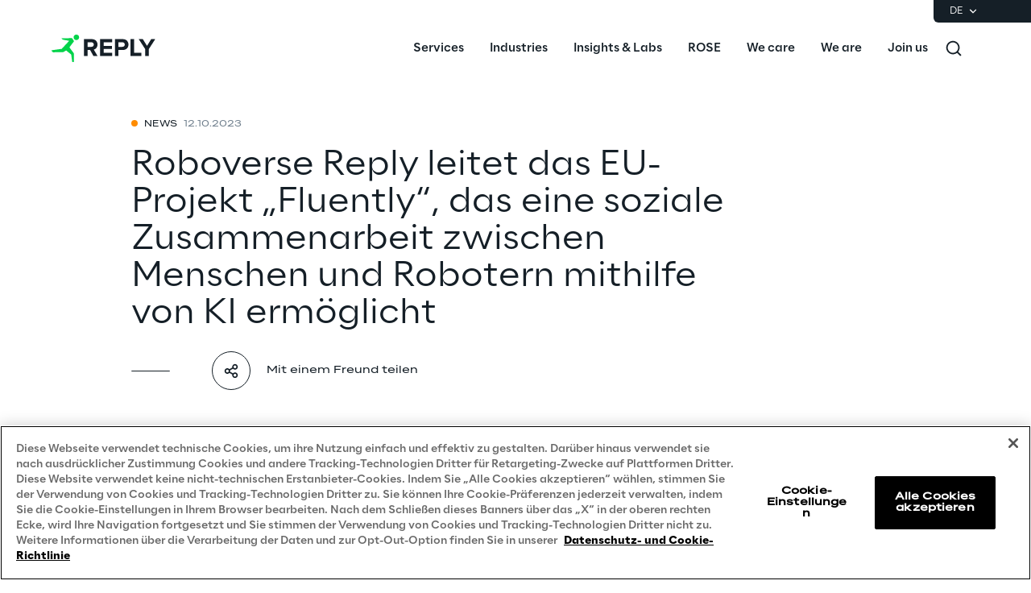

--- FILE ---
content_type: text/html
request_url: https://www.reply.com/de/newsroom/news/roboverse-reply-leitet-das-eu-projekt-fluently-das-eine-soziale-zusammenarbeit-zwischen-menschen-und-robotern-mithilfe-von-ki-ermoglicht
body_size: 20646
content:
<!DOCTYPE html><html lang="de" dir="ltr"><head><title>Roboverse Reply leitet das EU-Projekt „Fluently“, das eine soziale Zusammenarbeit zwischen Menschen und Robotern mithilfe von KI ermöglicht | Reply</title><meta charset="utf-8"><link rel="shortcut icon" href="/favicon.ico"><meta name="viewport" content="width=device-width,minimum-scale=1,initial-scale=1"><link href="/styles/theme.c0986369.css" rel="stylesheet" type="text/css"><script>if(-1!==navigator.userAgent.indexOf("MSIE")||navigator.appVersion.indexOf("Trident/")>-1){var e=document.createElement("div");e.className+=" ieblock",e.innerHTML='<section id="warning-block"><section class="warningContent"><div class="alerts-logo"><img alt="logo" src="/ieblock.svg"></div><h4>The browser you are using is obsolete,  please try with a newer one.</h4></section></section>',document.body=document.createElement("body"),document.body.insertAdjacentElement("beforeend",e),document.addEventListener("DOMContentLoaded",(function(e){(body=document.getElementsByTagName("body")[1]).className="body-invisible"}))}</script><script defer src="/scripts/theme.60c3ddbb.js" data-id="themejs"></script><meta name="description" content="Reply ist ein Netzwerk von hochspezialisierten Unternehmen, die führende Industriekonzerne bei der Definition und Entwicklung von Geschäftsmodellen unterstützen, die durch neue Technologien wie KI, Big Data, Cloud Computing, digitale Kommunikation und das Internet der Dinge ermöglicht werden."><meta name="author" content="TamTamy Reply"><link href="/styles/styles-c6313080.css" rel="stylesheet" type="text/css"><link href="/de/newsroom/news/roboverse-reply-leitet-das-eu-projekt-fluently-das-eine-soziale-zusammenarbeit-zwischen-menschen-und-robotern-mithilfe-von-ki-ermoglicht/styles-7be77cba.css" rel="stylesheet" type="text/css"><meta property="og:type" content="article"><meta property="og:site_name" content="Reply"><meta property="og:title" content="Roboverse Reply leitet das EU-Projekt „Fluently“, das eine soziale Zusammenarbeit zwischen Menschen und Robotern mithilfe von KI ermöglicht | Reply"><meta property="og:description" content="Reply ist ein Netzwerk von hochspezialisierten Unternehmen, die führende Industriekonzerne bei der Definition und Entwicklung von Geschäftsmodellen unterstützen, die durch neue Technologien wie KI, Big Data, Cloud Computing, digitale Kommunikation und das Internet der Dinge ermöglicht werden."><meta property="og:url" content="https://www.reply.com/de/newsroom/news/roboverse-reply-leitet-das-eu-projekt-fluently-das-eine-soziale-zusammenarbeit-zwischen-menschen-und-robotern-mithilfe-von-ki-ermoglicht"><meta property="og:image" content="https://replydam.discoveryreplymedia.com/production/8/8/c7a87783-b53e-509d-abc8-4ecef345f7f2/6e69b3f1-ecb8-484b-a029-a0132d04438a.png"><link rel="image_src" href="https://replydam.discoveryreplymedia.com/production/8/8/c7a87783-b53e-509d-abc8-4ecef345f7f2/6e69b3f1-ecb8-484b-a029-a0132d04438a.png"><meta name="twitter:card" content="summary_large_image"><meta name="twitter:title" content="Roboverse Reply leitet das EU-Projekt „Fluently“, das eine soziale Zusammenarbeit zwischen Menschen und Robotern mithilfe von KI ermöglicht | Reply"><meta name="twitter:description" content="Reply ist ein Netzwerk von hochspezialisierten Unternehmen, die führende Industriekonzerne bei der Definition und Entwicklung von Geschäftsmodellen unterstützen, die durch neue Technologien wie KI, Big Data, Cloud Computing, digitale Kommunikation und das Internet der Dinge ermöglicht werden."><link rel="canonical" href="https://www.reply.com/de/newsroom/news/roboverse-reply-leitet-das-eu-projekt-fluently-das-eine-soziale-zusammenarbeit-zwischen-menschen-und-robotern-mithilfe-von-ki-ermoglicht"><link rel="alternate" hreflang="de" href="https://www.reply.com/de/newsroom/news/roboverse-reply-leitet-das-eu-projekt-fluently-das-eine-soziale-zusammenarbeit-zwischen-menschen-und-robotern-mithilfe-von-ki-ermoglicht"><link rel="alternate" hreflang="en" href="https://www.reply.com/en/newsroom/news/roboverse-reply-drives-eu-funded-fluently-project-aiming-to-enable-human-robot-social-collaboration-using-the-latest-ai-advancements"><link rel="alternate" hreflang="it" href="https://www.reply.com/it/newsroom/news/roboverse-reply-coordina-il-progetto-fluently-finanziato-dall-ue-che-mira-ad-abilitare-la-collaborazione-sociale-uomo-robot-sfruttando-i-progressi-dell-ai"><script type="application/ld+json">{"@context":"http://www.schema.org","@type":"Organization","name":"Reply","url":"https://www.reply.com/de","logo":"https://www.reply.com/contents/logoreply.png","description":"Reply ist ein Netzwerk von hochspezialisierten Unternehmen, die führende Industriekonzerne bei der Definition und Entwicklung von Geschäftsmodellen unterstützen, die durch neue Technologien wie KI, Big Data, Cloud Computing, digitale Kommunikation und das Internet der Dinge ermöglicht werden.","address":{"@type":"PostalAddress","streetAddress":"Corso Francia, 110","addressLocality":"Turin","postalCode":"10143","addressCountry":"IT"},"contactPoint":{"@type":"ContactPoint","contactType":"Customer Support","email":"info@reply.com","telephone":"+39 011 771 1591","availableLanguage":["English","Italian"]},"sameAs":["https://www.facebook.com/ReplyinDeutschland","https://www.linkedin.com/company/reply","https://twitter.com/Reply_DE","https://www.xing.com/pages/reply"]}</script><script type="application/ld+json">{"@context":"http://www.schema.org","@type":"WebSite","url":"https://www.reply.com/de","name":"Reply"}</script><script type="application/ld+json">{"@context":"http://www.schema.org","@type":"TechArticle","name":"Roboverse Reply leitet das EU-Projekt „Fluently“, das eine soziale Zusammenarbeit zwischen Menschen und Robotern mithilfe von KI ermöglicht","author":{"@type":"Organization","name":"Reply"},"dateModified":"2023-10-12T07:28:36.395Z","datePublished":"2023-10-12T07:30:00.000Z","headline":"Roboverse Reply leitet das EU-Projekt „Fluently“, das eine soziale Zusammenarbeit zwischen Menschen und Robotern mithilfe von KI ermöglicht","mainEntityOfPage":{"@type":"WebPage"},"publisher":{"@type":"Organization","logo":{"@type":"ImageObject","url":"https://www.reply.com/contents/logoreply.png","height":150,"width":565},"name":"Reply"}}</script><script src="https://cdn.cookielaw.org/scripttemplates/otSDKStub.js" type="text/javascript" data-document-language="true" data-domain-script="93b766e1-abbc-4ac6-8595-a8b1084d9583"></script><script type="text/javascript">function OptanonWrapper(){}</script><script>(function(w,d,s,l,i){w[l]=w[l]||[];w[l].push({'gtm.start':new Date().getTime(),event:'gtm.js'});var f=d.getElementsByTagName(s)[0],j=d.createElement(s),dl=l!='dataLayer'?'&l='+l:'';j.async=true;j.src='https://www.googletagmanager.com/gtm.js?id='+i+dl;f.parentNode.insertBefore(j,f);})(window,document,'script','dataLayer','GTM-5J8JCZQ');</script></head><body class="body-container block"><script>{const a=window.location.pathname.split("/");window.dataLayer=window.dataLayer||[],window.dataLayer.push({event:"page_path_level",full_url:window.location.href.replace(/https?:\/\//i,""),path_l1:"/"+a[1],path_l2:a[2]?"/"+a[2]:"null",path_l3:a[3]?"/"+a[3]:"null",path_l4:a[4]?"/"+a[4]:"null",querystring_par:window.location.search||"null"});}</script><noscript><iframe src="https://www.googletagmanager.com/ns.html?id=GTM-5J8JCZQ" height="0" width="0" style="display:none;visibility:hidden"></iframe></noscript><div class="popup-host"></div> <header role="banner" class="vxpwwmlxdj vxpwwmlxdj-sm vxpwwmlxdj-md vxpwwmlxdj-lg vxpwwmlxdj-xl" id="header-content"><div class="wmmqzahypi wmmqzahypi-sm wmmqzahypi-md wmmqzahypi-lg wmmqzahypi-xl"><div class="gldsmnbgrn gldsmnbgrn-xl"><div class="block"><custom-menu-runtime class="header flex flex-col lg:items-end" params="%7B%22locale%22%3A%22de%22%2C%22siteKey%22%3A%22com_de%22%2C%22siteLanguage%22%3A%22de%22%7D"><nav class="header-top hidden lg:flex justify-end items-center gap-x-8 py-1 pl-5 rounded-bl-md" aria-label="Language selector"><div class="lang-selector flex flex-col items-center text-white font-light text-xs" role="menu"><button class="flex footer-text--light items-center text-white" data-toggle="dropdown" aria-expanded="false" aria-haspopup="true" aria-controls="language-dropdown"><span class="text-xs font-light">DE</span> <span class="ml-1"><svg width="16" height="16" viewBox="0 0 16 16" fill="none" xmlns="http://www.w3.org/2000/svg"><path d="M8.07396 8.70735L4.77397 5.40735L3.8313 6.35002L8.07396 10.5927L12.3166 6.35002L11.374 5.40735L8.07396 8.70735Z" fill="white"></path></svg></span></button><div class="dropdown absolute top-full mt-1 rounded-md" id="language-dropdown" aria-hidden="true"><menu role="menu" class="list-none p-3 flex flex-col items-center justify-center mb-0 gap-y-1"><li role="none" class="lang-item footer-text--light rounded-sm py-2 current footer-text--medium"><a role="menuitem" class="whitespace-nowrap py-2 px-4" href="/de/newsroom/news/roboverse-reply-leitet-das-eu-projekt-fluently-das-eine-soziale-zusammenarbeit-zwischen-menschen-und-robotern-mithilfe-von-ki-ermoglicht" tabindex="0">DE</a></li><li role="none" class="lang-item footer-text--light rounded-sm py-2"><a role="menuitem" class="whitespace-nowrap py-2 px-4" href="/en/newsroom/news/roboverse-reply-drives-eu-funded-fluently-project-aiming-to-enable-human-robot-social-collaboration-using-the-latest-ai-advancements" tabindex="-1">EN</a></li><li role="none" class="lang-item footer-text--light rounded-sm py-2 disabled"><a role="menuitem" class="whitespace-nowrap py-2 px-4" aria-disabled="true" tabindex="-1">FR</a></li><li role="none" class="lang-item footer-text--light rounded-sm py-2"><a role="menuitem" class="whitespace-nowrap py-2 px-4" href="/it/newsroom/news/roboverse-reply-coordina-il-progetto-fluently-finanziato-dall-ue-che-mira-ad-abilitare-la-collaborazione-sociale-uomo-robot-sfruttando-i-progressi-dell-ai" tabindex="-1">IT</a></li><li role="none" class="lang-item footer-text--light rounded-sm py-2 disabled"><a role="menuitem" class="whitespace-nowrap py-2 px-4" aria-disabled="true" tabindex="-1">PT</a></li></menu></div></div></nav><nav class="header-bottom w-full mx-auto flex justify-between pl-10 lg:pl-0" aria-label="Main navigation"><div class="logo flex items-center"><a href="/de" aria-label="Go to homepage"> <svg height="64" viewBox="0 0 129 64" fill="none"><title>Reply Logo</title><g clip-path="url(#clip0_10408_551)"><path fill-rule="evenodd" clip-rule="evenodd" d="M27.3656 18.3166C27.3656 16.4202 28.9009 14.8837 30.8013 14.8837C32.6929 14.8837 34.2326 16.4202 34.2326 18.3166C34.2326 20.2087 32.6929 21.7408 30.8013 21.7408C28.9009 21.7408 27.3656 20.2087 27.3656 18.3166ZM27.5612 23.6679L23.2677 29.309L22.1812 30.7708L27.3764 37.7596C27.6624 38.1415 27.8164 38.6068 27.812 39.0853L27.7768 48.3261C27.7768 48.7651 27.4204 49.1163 26.9849 49.1163H26.3779C25.982 49.1163 25.6432 48.8221 25.5904 48.4314L24.4599 40.1038C24.4203 39.8053 24.2663 39.5375 24.0288 39.3531L18.0769 34.6339L15.2571 36.3504C14.8831 36.5743 14.4564 36.6972 14.0209 36.706L2.24466 36.8991C1.90154 36.9035 1.56721 36.7631 1.33406 36.5128L0.141917 35.2354C-0.14842 34.9281 0.0319411 34.4145 0.45425 34.3574L12.6484 32.6278L21.9172 22.689L14.4256 21.2798C14.2101 21.2403 14.0077 21.1481 13.8406 21.012L12.6308 20.0375C12.3669 19.8268 12.5165 19.4053 12.8552 19.4053H17.1706L25.0362 19.3527C25.3397 19.3483 25.6212 19.5063 25.784 19.7609L27.6052 22.6802C27.7988 22.9875 27.7812 23.3826 27.5612 23.6679Z" fill="#02D34A"></path><path fill-rule="evenodd" clip-rule="evenodd" d="M52.4587 27.2963C52.4587 25.5638 51.109 24.4966 49.3494 24.4966H44.6452V30.1584H49.3494C51.109 30.1584 52.4587 29.0868 52.4587 27.2963ZM52.0177 41.5444L47.906 34.0877H44.6452V41.5444H40.186V20.5629H49.9775C54.3386 20.5629 57.0382 23.425 57.0382 27.3275C57.0382 31.0068 54.6861 33.0205 52.4276 33.5519L57.1629 41.5444H52.0177Z" fill="#151F27"></path><path fill-rule="evenodd" clip-rule="evenodd" d="M60.363 41.5444V20.5629H75.1705V24.4966H64.8177V28.8992H74.9522V32.8285H64.8177V37.6107H75.1705V41.5444H60.363Z" fill="#151F27"></path><path fill-rule="evenodd" clip-rule="evenodd" d="M90.927 27.3275C90.927 25.5638 89.5817 24.4966 87.8221 24.4966H83.1135V30.1271H87.8221C89.5817 30.1271 90.927 29.0555 90.927 27.3275ZM78.6588 41.5444V20.5629H88.4502C92.9985 20.5629 95.4797 23.6438 95.4797 27.3275C95.4797 30.9755 92.9673 34.0564 88.4502 34.0564H83.1135V41.5444H78.6588Z" fill="#151F27"></path><path fill-rule="evenodd" clip-rule="evenodd" d="M98.0818 41.5444V20.5629H102.572V37.6107H111.419V41.5444H98.0818Z" fill="#151F27"></path><path fill-rule="evenodd" clip-rule="evenodd" d="M116.284 41.5444V32.958L108.253 20.5629H113.335L118.512 28.9618L123.688 20.5629H128.744L120.739 32.958V41.5444H116.284Z" fill="#151F27"></path></g><defs><clipPath id="clip0_10408_551"><rect width="128.744" height="64" fill="white"></rect></clipPath></defs></svg></a></div><div class="flex justify-between items-center menu menu-default static ml-auto"><div id="menu-first-level" class="menu menu-horizontal absolute top-full right-0 w-full md:w-1/2 lg:static lg:w-auto lg:h-auto ml-auto" role="menubar" aria-hidden="false"><menu role="none" id="nav-container" class="nav flex-nowrap lg:space-x-8 xl:space-x-14"><li role="none" class="nav-item first-level w-full lg:w-auto"><button role="menuitem" class="nav-link flex items-center w-full lg:w-auto !px-10 lg:!px-0 !py-6 md:!py-5" data-toggle="dropdown" aria-expanded="false" aria-haspopup="true" aria-controls="dropdown-menu-Services" id="Services" tabindex="0"><span class="h7--medium lg:paragraph-02--medium">Services</span>  <svg xmlns="http://www.w3.org/2000/svg" fill="currentColor" class="lg:hidden ml-auto" viewBox="0 0 24 25" height="24" width="24"><path d="M13.17 12.5 8.22 7.55l1.42-1.41L16 12.5l-6.36 6.36-1.42-1.41 4.95-4.95Z"></path></svg></button><div class="dropdown mega-menu" aria-hidden="true" role="menu" id="dropdown-menu-Services" aria-labelledby="Services"> <button class="lg:hidden nav-link flex items-center gap-x-2 w-full h-16 !px-10" data-dismiss="" aria-controls="dropdown-menu-Services" aria-label="Close Services"><svg xmlns="http://www.w3.org/2000/svg" viewBox="0 0 24 25" height="24" width="24"><path fill="#ffffff" d="M11.05 12.5 16 7.55l-1.41-1.41-6.37 6.36 6.37 6.36L16 17.45l-4.95-4.95Z"></path></svg> <span class="h7--medium">Services</span></button><div class="custom-h bg-white"><div class="container mx-auto lg:px-16 lg:pt-7 lg:pb-12"><menu role="none" class="list-none pl-0 lg:grid lg:grid-cols-12 lg:gap-x-10 pt-6 lg:pt-0"><li role="none" class="lg:col-span-6 xl:col-start-2"><menu role="none" class="lg:columns-2 xl:columns-3 lg:gap-10 list-none pl-0"><li role="none" class="nav-item third-level"><a href="/de/artificial-intelligence" role="menuitem" class="nav-link block px-10 lg:px-0 py-3 xl:py-4" target="_self" tabindex="0"><span class="paragraph-02--light">Artificial Intelligence</span> </a></li><li role="none" class="nav-item third-level"><a href="/de/ai-powered-software-engineering" role="menuitem" class="nav-link block px-10 lg:px-0 py-3 xl:py-4" target="_self" tabindex="-1"><span class="paragraph-02--light">AI-powered Software Engineering</span> </a></li><li role="none" class="nav-item third-level"><a href="/de/cloud-computing" role="menuitem" class="nav-link block px-10 lg:px-0 py-3 xl:py-4" target="_self" tabindex="-1"><span class="paragraph-02--light">Cloud Computing</span> </a></li><li role="none" class="nav-item third-level"><a href="/de/cx-and-digital-commerce" role="menuitem" class="nav-link block px-10 lg:px-0 py-3 xl:py-4" target="_self" tabindex="-1"><span class="paragraph-02--light">CX &amp; Digital Commerce</span> </a></li><li role="none" class="nav-item third-level"><a href="/de/cybersecurity" role="menuitem" class="nav-link block px-10 lg:px-0 py-3 xl:py-4" target="_self" tabindex="-1"><span class="paragraph-02--light">Cybersecurity</span> </a></li><li role="none" class="nav-item third-level"><a href="/de/data-world" role="menuitem" class="nav-link block px-10 lg:px-0 py-3 xl:py-4" target="_self" tabindex="-1"><span class="paragraph-02--light">Data World</span> </a></li><li role="none" class="nav-item third-level"><a href="/de/design" role="menuitem" class="nav-link block px-10 lg:px-0 py-3 xl:py-4" target="_self" tabindex="-1"><span class="paragraph-02--light">Design</span> </a></li><li role="none" class="nav-item third-level"><a href="/de/digital-assets" role="menuitem" class="nav-link block px-10 lg:px-0 py-3 xl:py-4" target="_self" tabindex="-1"><span class="paragraph-02--light">Digital Assets</span> </a></li><li role="none" class="nav-item third-level"><a href="/de/digital-experience" role="menuitem" class="nav-link block px-10 lg:px-0 py-3 xl:py-4" target="_self" tabindex="-1"><span class="paragraph-02--light">Digital Experience</span> </a></li><li role="none" class="nav-item third-level"><a href="/de/gaming" role="menuitem" class="nav-link block px-10 lg:px-0 py-3 xl:py-4" target="_self" tabindex="-1"><span class="paragraph-02--light">Gaming</span> </a></li><li role="none" class="nav-item third-level"><a href="/de/governance-risk-and-compliance" role="menuitem" class="nav-link block px-10 lg:px-0 py-3 xl:py-4" target="_self" tabindex="-1"><span class="paragraph-02--light">Governance, Risk and Compliance</span> </a></li><li role="none" class="nav-item third-level"><a href="/de/hybrid-work" role="menuitem" class="nav-link block px-10 lg:px-0 py-3 xl:py-4" target="_self" tabindex="-1"><span class="paragraph-02--light">Hybrid Work</span> </a></li><li role="none" class="nav-item third-level"><a href="/de/iot" role="menuitem" class="nav-link block px-10 lg:px-0 py-3 xl:py-4" target="_self" tabindex="-1"><span class="paragraph-02--light">Internet of Things</span> </a></li><li role="none" class="nav-item third-level"><a href="/de/metaverse" role="menuitem" class="nav-link block px-10 lg:px-0 py-3 xl:py-4" target="_self" tabindex="-1"><span class="paragraph-02--light">Metaverse</span> </a></li><li role="none" class="nav-item third-level"><a href="/de/prebuilt-ai-apps" role="menuitem" class="nav-link block px-10 lg:px-0 py-3 xl:py-4" target="_self" tabindex="-1"><span class="paragraph-02--light">Prebuilt AI Apps</span> <sup class="label--xsmall">New</sup></a></li><li role="none" class="nav-item third-level"><a href="/de/quality-engineering" role="menuitem" class="nav-link block px-10 lg:px-0 py-3 xl:py-4" target="_self" tabindex="-1"><span class="paragraph-02--light">Quality Engineering</span> </a></li><li role="none" class="nav-item third-level"><a href="/de/quantum-computing" role="menuitem" class="nav-link block px-10 lg:px-0 py-3 xl:py-4" target="_self" tabindex="-1"><span class="paragraph-02--light">Quantum Computing</span> </a></li><li role="none" class="nav-item third-level"><a href="/de/robotics-and-autonomous-things" role="menuitem" class="nav-link block px-10 lg:px-0 py-3 xl:py-4" target="_self" tabindex="-1"><span class="paragraph-02--light">Robotics &amp; Autonomous Things</span> </a></li><li role="none" class="nav-item third-level"><a href="/de/social-media" role="menuitem" class="nav-link block px-10 lg:px-0 py-3 xl:py-4" target="_self" tabindex="-1"><span class="paragraph-02--light">Social Media</span> </a></li><li role="none" class="nav-item third-level"><a href="/de/strategy-and-business-model-transformation" role="menuitem" class="nav-link block px-10 lg:px-0 py-3 xl:py-4" target="_self" tabindex="-1"><span class="paragraph-02--light">Strategy and Business Model Transformation</span> </a></li><li role="none" class="nav-item third-level"><a href="/de/supply-chain-management" role="menuitem" class="nav-link block px-10 lg:px-0 py-3 xl:py-4" target="_self" tabindex="-1"><span class="paragraph-02--light">Supply Chain Management</span> </a></li><li role="none" class="nav-item third-level"><a href="/de/telco-networks" role="menuitem" class="nav-link block px-10 lg:px-0 py-3 xl:py-4" target="_self" tabindex="-1"><span class="paragraph-02--light">Telco Networks</span> </a></li><li role="none" class="nav-item third-level"><a href="/de/3d-and-mixed-reality" role="menuitem" class="nav-link block px-10 lg:px-0 py-3 xl:py-4" target="_self" tabindex="-1"><span class="paragraph-02--light">3D &amp; Mixed Reality</span> </a></li></menu> </li><li role="none" id="highlights-01" class="highlights-wrapper lg:col-start-8 lg:col-span-5 xl:col-span-4 bg-gray-50 aspect-1 mt-6 lg:mt-0 overflow-hidden" aria-label="Highlighted items"> <cardcarousel-runtime class="card-carousel-runtime" data-active-slide="1" data-infinite="true" data-init-infinite-on-load="true" data-carousel-type="reply-menu-slider" data-items-count="2"><div class="carousel alternative first card-reply-menu-slider h-full"><div class="carousel-items-container h-full"><div role="menu" aria-labelledby="highlights-01" class="carousel-items h-full"><div class="carousel-item h-full w-full lg:rounded-md overflow-hidden"><picture class="absolute top-0 h-full w-full"><img class="h-full w-full" loading="lazy" alt="" src="https://replydam.discoveryreplymedia.com/production/1/1/99ffbff2-397c-6b3f-1afd-1c1f1c20bdfc/7f95fb04-3396-4012-8bc1-102459e8e262.png?im=Crop,rect=(840,0,1080,1080),allowExpansion;Resize,width=600"></picture> <a class="highlight-info flex flex-col items-center justify-end w-full gap-y-4 text-center" role="menuitem" href="/de/artificial-intelligence/dont-get-stuck-envisioning-the-future-make-it-happen" target="_self"><span class="h5--medium text-white">Prebuilt AI Apps</span> <span class="button button-4cibs mx-auto"><span>Mehr erfahren</span> </span></a></div><div class="carousel-item h-full w-full lg:rounded-md overflow-hidden"><picture class="absolute top-0 h-full w-full"><img class="h-full w-full" loading="lazy" alt="" src="https://replydam.discoveryreplymedia.com/production/4/4/842063aa-0de7-3028-fee0-7aa98919578d/f16c225a-b3ba-49fe-8351-7068a18615a9.png?im=Crop,rect=(640,0,1632,1632),allowExpansion;Resize,width=600"></picture> <a class="highlight-info flex flex-col items-center justify-end w-full gap-y-4 text-center" role="menuitem" href="/de/ai-powered-software-engineering/silicon-shoring" target="_self"><span class="h5--medium text-white">Silicon Shoring</span> <span class="button button-4cibs mx-auto"><span>Mehr erfahren</span> </span></a></div></div></div><div class="carousel-control-container"><button class="carousel-control-prev" aria-label="Previous slide"><svg width="8" height="14" viewBox="0 0 8 14" fill="none" xmlns="http://www.w3.org/2000/svg"><path d="M3.05 7.00072L8 2.05072L6.586 0.636719L0.221999 7.00072L6.586 13.3647L8 11.9507L3.05 7.00072Z" fill="white"></path></svg></button> <button class="carousel-control-next" aria-label="Next slide"><svg width="8" height="14" viewBox="0 0 8 14" fill="none" xmlns="http://www.w3.org/2000/svg"><path d="M5.17168 7.00072L0.22168 2.05072L1.63568 0.636719L7.99968 7.00072L1.63568 13.3647L0.22168 11.9507L5.17168 7.00072Z" fill="white"></path></svg></button></div><ol class="carousel-indicators"><li class="carousel-indicator"></li><li class="carousel-indicator"></li></ol></div></cardcarousel-runtime></li></menu>     </div></div></div></li> <li role="none" class="nav-item first-level w-full lg:w-auto"><button role="menuitem" class="nav-link flex items-center w-full lg:w-auto !px-10 lg:!px-0 !py-6 md:!py-5" data-toggle="dropdown" aria-expanded="false" aria-haspopup="true" aria-controls="dropdown-menu-Industries" id="Industries" tabindex="-1"><span class="h7--medium lg:paragraph-02--medium">Industries</span>  <svg xmlns="http://www.w3.org/2000/svg" fill="currentColor" class="lg:hidden ml-auto" viewBox="0 0 24 25" height="24" width="24"><path d="M13.17 12.5 8.22 7.55l1.42-1.41L16 12.5l-6.36 6.36-1.42-1.41 4.95-4.95Z"></path></svg></button><div class="dropdown mega-menu" aria-hidden="true" role="menu" id="dropdown-menu-Industries" aria-labelledby="Industries"> <button class="lg:hidden nav-link flex items-center gap-x-2 w-full h-16 !px-10" data-dismiss="" aria-controls="dropdown-menu-Industries" aria-label="Close Industries"><svg xmlns="http://www.w3.org/2000/svg" viewBox="0 0 24 25" height="24" width="24"><path fill="#ffffff" d="M11.05 12.5 16 7.55l-1.41-1.41-6.37 6.36 6.37 6.36L16 17.45l-4.95-4.95Z"></path></svg> <span class="h7--medium">Industries</span></button><div class="custom-h bg-white"><div class="container mx-auto lg:px-16 lg:pt-7 lg:pb-12"> <menu role="none" class="list-none pl-0 lg:grid lg:grid-cols-12 lg:gap-10 pt-6 lg:pt-0"><li role="none" class="nav-item lg:col-span-4 xl:col-span-3 xl:col-start-2"><menu role="none" class="list-none pl-0"><li role="none" class="nav-item third-level"><a href="/de/automotive-and-manufacturing" role="menuitem" class="nav-link flex justify-between items-center py-4 px-8 lg:px-0" target="_self"><span class="paragraph-02--light">Automotive &amp; Manufacturing</span> </a></li><li role="none" class="nav-item third-level"><a href="/de/energy-and-utilities" role="menuitem" class="nav-link flex justify-between items-center py-4 px-8 lg:px-0" target="_self"><span class="paragraph-02--light">Energy &amp; Utilities</span> </a></li><li role="none" class="nav-item third-level"><a href="/de/financial-services" role="menuitem" class="nav-link flex justify-between items-center py-4 px-8 lg:px-0" target="_self"><span class="paragraph-02--light">Financial Services</span> </a></li><li role="none" class="nav-item third-level"><a href="/de/logistics" role="menuitem" class="nav-link flex justify-between items-center py-4 px-8 lg:px-0" target="_self"><span class="paragraph-02--light">Logistics</span> </a></li><li role="none" class="nav-item third-level"><a href="/de/retail-and-consumer-products" role="menuitem" class="nav-link flex justify-between items-center py-4 px-8 lg:px-0" target="_self"><span class="paragraph-02--light">Retail &amp; Consumer Products</span> </a></li><li role="none" class="nav-item third-level"><a href="/de/telco-and-media" role="menuitem" class="nav-link flex justify-between items-center py-4 px-8 lg:px-0" target="_self"><span class="paragraph-02--light">Telco &amp; Media</span> </a></li></menu></li>  <li role="none" id="highlights-02" class="highlights-wrapper lg:col-span-8 xl:col-span-7 bg-gray-50 aspect-w-16 aspect-h-9 mt-6 lg:mt-0 overflow-hidden" aria-label="Highlighted items"><cardcarousel-runtime class="card-carousel-runtime" data-active-slide="1" data-infinite="true" data-init-infinite-on-load="true" data-carousel-type="reply-menu-slider" data-items-count="2"><div class="carousel alternative first card-reply-menu-slider h-full"><div class="carousel-items-container h-full"><div role="menu" aria-labelledby="highlights-02" class="carousel-items h-full"><div class="carousel-item h-full w-full lg:rounded-md overflow-hidden"><picture class="absolute top-0 h-full w-full"><img class="h-full w-full" loading="lazy" alt="" src="https://replydam.discoveryreplymedia.com/production/28/92/ccc47ae2-e085-0b58-c390-c99d68de8e8e/62c9f5ff-aa0c-4052-99e8-bd9bba14d4c2.png?im=AspectCrop=(16,9);Resize,width=1000"></picture> <a class="highlight-info flex flex-col items-center justify-end w-full gap-y-4 text-center" role="menuitem" href="/de/supply-chain-management/puma-accelerates-logistics-innovation-with-galilea" target="_self"><span class="h5--medium text-white">PUMA beschleunigt Innovationen in der Logistik mit GaliLEA</span> <span class="button button-4cibs mx-auto"><span>Mehr erfahren</span> </span></a></div><div class="carousel-item h-full w-full lg:rounded-md overflow-hidden"><picture class="absolute top-0 h-full w-full"><img class="h-full w-full" loading="lazy" alt="" src="https://replydam.discoveryreplymedia.com/production/5/5/eb0ea20f-01da-1b23-fad8-a1efce53e92a/1bf08d3c-6b0a-4583-b4d8-26e0e7d5bd8c.png?im=AspectCrop=(16,9);Resize,width=1000"></picture> <a class="highlight-info flex flex-col items-center justify-end w-full gap-y-4 text-center" role="menuitem" href="/de/retail-and-consumer-products/boosting-fashion-retailers-operations-with-generative-ai" target="_self"><span class="h5--medium text-white">Optimierung der Betriebsabläufe von Mode-Einzelhändlern mithilfe von generativer KI</span> <span class="button button-4cibs mx-auto"><span>Mehr erfahren</span> </span></a></div></div></div><div class="carousel-control-container"><button class="carousel-control-prev" aria-label="Previous slide"><svg width="8" height="14" viewBox="0 0 8 14" fill="none" xmlns="http://www.w3.org/2000/svg"><path d="M3.05 7.00072L8 2.05072L6.586 0.636719L0.221999 7.00072L6.586 13.3647L8 11.9507L3.05 7.00072Z" fill="white"></path></svg></button> <button class="carousel-control-next" aria-label="Next slide"><svg width="8" height="14" viewBox="0 0 8 14" fill="none" xmlns="http://www.w3.org/2000/svg"><path d="M5.17168 7.00072L0.22168 2.05072L1.63568 0.636719L7.99968 7.00072L1.63568 13.3647L0.22168 11.9507L5.17168 7.00072Z" fill="white"></path></svg></button></div><ol class="carousel-indicators"><li class="carousel-indicator"></li><li class="carousel-indicator"></li></ol></div></cardcarousel-runtime></li></menu>    </div></div></div></li> <li role="none" class="nav-item first-level w-full lg:w-auto"><button role="menuitem" class="nav-link flex items-center w-full lg:w-auto !px-10 lg:!px-0 !py-6 md:!py-5" data-toggle="dropdown" aria-expanded="false" aria-haspopup="true" aria-controls="dropdown-menu-Insights-&amp;-Labs" id="Insights-&amp;-Labs" tabindex="-1"><span class="h7--medium lg:paragraph-02--medium">Insights &amp; Labs</span>  <svg xmlns="http://www.w3.org/2000/svg" fill="currentColor" class="lg:hidden ml-auto" viewBox="0 0 24 25" height="24" width="24"><path d="M13.17 12.5 8.22 7.55l1.42-1.41L16 12.5l-6.36 6.36-1.42-1.41 4.95-4.95Z"></path></svg></button><div class="dropdown mega-menu" aria-hidden="true" role="menu" id="dropdown-menu-Insights-&amp;-Labs" aria-labelledby="Insights-&amp;-Labs"> <button class="lg:hidden nav-link flex items-center gap-x-2 w-full h-16 !px-10" data-dismiss="" aria-controls="dropdown-menu-Insights-&amp;-Labs" aria-label="Close Insights &amp; Labs"><svg xmlns="http://www.w3.org/2000/svg" viewBox="0 0 24 25" height="24" width="24"><path fill="#ffffff" d="M11.05 12.5 16 7.55l-1.41-1.41-6.37 6.36 6.37 6.36L16 17.45l-4.95-4.95Z"></path></svg> <span class="h7--medium">Insights &amp; Labs</span></button><div class="custom-h bg-white"><div class="container mx-auto lg:px-16 lg:pt-7 lg:pb-12">   <menu role="none" class="list-none pl-0 grid lg:grid-cols-12 lg:gap-8"> <li role="none" class="nav-item item-bordered lg:col-span-3 xl:col-start-2"><menu role="none" class="list-none pl-0"><li role="none" class="second-level link-bordered py-5 w-full lg:w-auto"><a href="/de/labs" role="menuitem" class="nav-link flex items-center w-full py-3 px-10 lg:px-0" target="_self"><span class="paragraph-02--medium">Labs</span>  <svg xmlns="http://www.w3.org/2000/svg" fill="currentColor" class="lg:hidden ml-auto" viewBox="0 0 24 24" height="24" width="24"><path fill="#151F27" d="M20.6 12.15 15.65 7.2l-1.41 1.41 2.53 2.54H3.6v2h13.17l-2.53 2.54 1.41 1.41 4.95-4.95Z"></path></svg> </a><menu role="menu" class="list-none pl-0" aria-labelledby="Labs"><li role="none" class="third-level"><a href="/de/labs/area-360-mailand" role="menuitem" class="nav-link flex items-center py-4 px-10 lg:px-0" target="_self"><span class="paragraph-02--light">Area360</span> </a></li><li role="none" class="third-level"><a href="/de/labs/area-42" role="menuitem" class="nav-link flex items-center py-4 px-10 lg:px-0" target="_self"><span class="paragraph-02--light">Area42</span> </a></li><li role="none" class="third-level"><a href="/de/labs/area-phi" role="menuitem" class="nav-link flex items-center py-4 px-10 lg:px-0" target="_self"><span class="paragraph-02--light">Area Phi</span> </a></li><li role="none" class="third-level"><a href="/de/labs/cyber-security-lab" role="menuitem" class="nav-link flex items-center py-4 px-10 lg:px-0" target="_self"><span class="paragraph-02--light">Cyber Security Lab</span> </a></li><li role="none" class="third-level"><a href="/de/labs/immersive-experience-muenchen" role="menuitem" class="nav-link flex items-center py-4 px-10 lg:px-0" target="_self"><span class="paragraph-02--light">Immersive Experience Lab</span> </a></li><li role="none" class="third-level"><a href="/de/labs/reply-iot-labs-concept-quality" role="menuitem" class="nav-link flex items-center py-4 px-10 lg:px-0" target="_self"><span class="paragraph-02--light">IoT Validation Lab</span> </a></li><li role="none" class="third-level"><a href="/de/labs/testautomationcentre" role="menuitem" class="nav-link flex items-center py-4 px-10 lg:px-0" target="_self"><span class="paragraph-02--light">Test Automation Center</span> </a></li></menu></li></menu></li>   <li role="none" class="nav-item item-bordered lg:col-span-3 xl:col-start-5"><menu role="none" class="list-none pl-0"><li role="none" class="second-level link-bordered py-5 w-full lg:w-auto"><a href="https://challenges.reply.com/tamtamy/home.action" role="menuitem" class="nav-link flex items-center w-full py-3 px-10 lg:px-0" target="_blank" rel="noreferrer"><span class="paragraph-02--medium">Challenges</span>  <svg xmlns="http://www.w3.org/2000/svg" fill="currentColor" class="lg:hidden ml-auto" viewBox="0 0 24 24" height="24" width="24"><path fill="#151F27" d="M20.6 12.15 15.65 7.2l-1.41 1.41 2.53 2.54H3.6v2h13.17l-2.53 2.54 1.41 1.41 4.95-4.95Z"></path></svg> </a></li><li role="none" class="second-level link-bordered py-5 w-full lg:w-auto"><a href="/de/insights" role="menuitem" class="nav-link flex items-center w-full py-3 px-10 lg:px-0" target="_self"><span class="paragraph-02--medium">Insights</span>  <svg xmlns="http://www.w3.org/2000/svg" fill="currentColor" class="lg:hidden ml-auto" viewBox="0 0 24 24" height="24" width="24"><path fill="#151F27" d="M20.6 12.15 15.65 7.2l-1.41 1.41 2.53 2.54H3.6v2h13.17l-2.53 2.54 1.41 1.41 4.95-4.95Z"></path></svg> </a></li><li role="none" class="second-level link-bordered py-5 w-full lg:w-auto"><a href="/de/xchange" role="menuitem" class="nav-link flex items-center w-full py-3 px-10 lg:px-0" target="_self"><span class="paragraph-02--medium">Xchange</span>  <svg xmlns="http://www.w3.org/2000/svg" fill="currentColor" class="lg:hidden ml-auto" viewBox="0 0 24 24" height="24" width="24"><path fill="#151F27" d="M20.6 12.15 15.65 7.2l-1.41 1.41 2.53 2.54H3.6v2h13.17l-2.53 2.54 1.41 1.41 4.95-4.95Z"></path></svg> </a></li><li role="none" class="second-level link-bordered py-5 w-full lg:w-auto"><a href="https://webinars.reply.com/home.action" role="menuitem" class="nav-link flex items-center w-full py-3 px-10 lg:px-0" target="_blank" rel="noreferrer"><span class="paragraph-02--medium">Webinars</span>  <svg xmlns="http://www.w3.org/2000/svg" fill="currentColor" class="lg:hidden ml-auto" viewBox="0 0 24 24" height="24" width="24"><path fill="#151F27" d="M20.6 12.15 15.65 7.2l-1.41 1.41 2.53 2.54H3.6v2h13.17l-2.53 2.54 1.41 1.41 4.95-4.95Z"></path></svg> </a></li></menu></li>    <li role="none" id="highlights-04" class="highlights-wrapper lg:col-span-5 lg:col-start-8 xl:col-span-4 bg-gray-50 aspect-1 mt-6 lg:mt-0 overflow-hidden" aria-label="Highlighted items"><cardcarousel-runtime class="card-carousel-runtime" data-active-slide="1" data-infinite="true" data-init-infinite-on-load="true" data-carousel-type="reply-menu-slider" data-items-count="1"><div class="carousel alternative first card-reply-menu-slider h-full"><div class="carousel-items-container h-full"><div role="menu" aria-labelledby="highlights-04" class="carousel-items h-full"><div class="carousel-item h-full w-full lg:rounded-md overflow-hidden"><picture class="absolute top-0 h-full w-full"><img class="h-full w-full" loading="lazy" alt="Insurance Outlook 2030+ " src="https://replydam.discoveryreplymedia.com/production/28/92/a407343b-4805-995b-dc43-8fc60699e740/6f27d549-b30a-4eda-acbc-6dbae46728e6.png?im=AspectCrop=(1,1);Resize,width=600"></picture> <a class="highlight-info flex flex-col items-center justify-end w-full gap-y-4 text-center" role="menuitem" href="/de/strategy-and-business-models-transformation/insurance-outlook-2030" target="_self"><span class="h5--medium text-white">Insurance Outlook 2030+ </span> <span class="button button-4cibs mx-auto"><span>Mehr erfahren</span> </span></a></div></div></div><div class="carousel-control-container"><button class="carousel-control-prev" aria-label="Previous slide"><svg width="8" height="14" viewBox="0 0 8 14" fill="none" xmlns="http://www.w3.org/2000/svg"><path d="M3.05 7.00072L8 2.05072L6.586 0.636719L0.221999 7.00072L6.586 13.3647L8 11.9507L3.05 7.00072Z" fill="white"></path></svg></button> <button class="carousel-control-next" aria-label="Next slide"><svg width="8" height="14" viewBox="0 0 8 14" fill="none" xmlns="http://www.w3.org/2000/svg"><path d="M5.17168 7.00072L0.22168 2.05072L1.63568 0.636719L7.99968 7.00072L1.63568 13.3647L0.22168 11.9507L5.17168 7.00072Z" fill="white"></path></svg></button></div><ol class="carousel-indicators"><li class="carousel-indicator"></li></ol></div></cardcarousel-runtime></li></menu>  </div></div></div></li>  <li role="none" class="nav-item first-level"><a href="https://onlineservices.reply.com/" role="menuitem" class="nav-link flex items-center w-full lg:w-auto px-10 lg:px-0 py-6 md:py-5" target="_blank" rel="noreferrer" tabindex="-1"><span class="h7--medium lg:paragraph-02--medium">ROSE</span> </a></li><li role="none" class="nav-item first-level w-full lg:w-auto"><button role="menuitem" class="nav-link flex items-center w-full lg:w-auto !px-10 lg:!px-0 !py-6 md:!py-5" data-toggle="dropdown" aria-expanded="false" aria-haspopup="true" aria-controls="dropdown-menu-We-care" id="We-care" tabindex="-1"><span class="h7--medium lg:paragraph-02--medium">We care</span>  <svg xmlns="http://www.w3.org/2000/svg" fill="currentColor" class="lg:hidden ml-auto" viewBox="0 0 24 25" height="24" width="24"><path d="M13.17 12.5 8.22 7.55l1.42-1.41L16 12.5l-6.36 6.36-1.42-1.41 4.95-4.95Z"></path></svg></button><div class="dropdown mega-menu" aria-hidden="true" role="menu" id="dropdown-menu-We-care" aria-labelledby="We-care"> <button class="lg:hidden nav-link flex items-center gap-x-2 w-full h-16 !px-10" data-dismiss="" aria-controls="dropdown-menu-We-care" aria-label="Close We care"><svg xmlns="http://www.w3.org/2000/svg" viewBox="0 0 24 25" height="24" width="24"><path fill="#ffffff" d="M11.05 12.5 16 7.55l-1.41-1.41-6.37 6.36 6.37 6.36L16 17.45l-4.95-4.95Z"></path></svg> <span class="h7--medium">We care</span></button><div class="custom-h bg-white"><div class="container mx-auto lg:px-16 lg:pt-7 lg:pb-12">  <menu role="none" class="list-none pl-0 grid lg:grid-rows-auto-fr lg:grid-cols-12 lg:gap-x-8"><li role="none" class="nav-item column-double item-bordered lg:col-span-6 xl:col-start-2 xl:col-span-5"><menu role="none" class="list-none pl-0"><li role="none" class="second-level py-5 w-full lg:w-auto"><a href="/de/making-a-difference" role="menuitem" class="nav-link flex items-center w-full py-3 px-10 lg:px-0" target="_self"><span class="paragraph-02--medium">Making a difference</span>  <svg xmlns="http://www.w3.org/2000/svg" fill="currentColor" class="lg:hidden ml-auto" viewBox="0 0 24 24" height="24" width="24"><path fill="#151F27" d="M20.6 12.15 15.65 7.2l-1.41 1.41 2.53 2.54H3.6v2h13.17l-2.53 2.54 1.41 1.41 4.95-4.95Z"></path></svg></a></li></menu></li>    <li role="none" class="nav-item item-bordered lg:row-start-2 lg:col-span-3 xl:col-start-2"><menu role="none" class="list-none pl-0"><li role="none" class="second-level link-bordered py-5 w-full lg:w-auto"><a href="/de/people" role="menuitem" class="nav-link flex items-center w-full py-3 px-10 lg:px-0" target="_self" id="link-People"><span class="paragraph-02--medium">People</span>  <svg xmlns="http://www.w3.org/2000/svg" fill="currentColor" class="lg:hidden ml-auto" viewBox="0 0 24 24" height="24" width="24"><path fill="#151F27" d="M20.6 12.15 15.65 7.2l-1.41 1.41 2.53 2.54H3.6v2h13.17l-2.53 2.54 1.41 1.41 4.95-4.95Z"></path></svg> </a><menu role="menu" class="list-none pl-0" aria-labelledby="link-People"><li role="none" class="third-level"><a href="/de/people/continuous-learning" role="menuitem" class="nav-link flex items-center py-4 px-10 lg:px-0" target="_self"><span class="paragraph-02--light">Continuous Learning Culture</span> </a></li><li role="none" class="third-level"><a href="/de/people/wellbeing" role="menuitem" class="nav-link flex items-center py-4 px-10 lg:px-0" target="_self"><span class="paragraph-02--light">Wellbeing</span> </a></li><li role="none" class="third-level"><a href="/de/people/inclusion-and-diversity" role="menuitem" class="nav-link flex items-center py-4 px-10 lg:px-0" target="_self"><span class="paragraph-02--light">Inclusion &amp; Diversity</span> </a></li></menu></li></menu></li>   <li role="none" class="nav-item item-bordered lg:row-start-2 lg:col-span-3 xl:col-start-5"><menu role="none" class="list-none pl-0"><li role="none" class="second-level link-bordered py-5 w-full lg:w-auto"><a href="/de/environment" role="menuitem" class="nav-link flex items-center w-full py-3 px-10 lg:px-0" target="_self" id="link-Environment"><span class="paragraph-02--medium">Environment</span>  <svg xmlns="http://www.w3.org/2000/svg" fill="currentColor" class="lg:hidden ml-auto" viewBox="0 0 24 24" height="24" width="24"><path fill="#151F27" d="M20.6 12.15 15.65 7.2l-1.41 1.41 2.53 2.54H3.6v2h13.17l-2.53 2.54 1.41 1.41 4.95-4.95Z"></path></svg> </a><menu role="menu" class="list-none pl-0" aria-labelledby="link-Environment"><li role="none" class="third-level"><a href="/de/environment/energy-and-emissions" role="menuitem" class="nav-link flex items-center py-4 px-10 lg:px-0" target="_self"><span class="paragraph-02--light">Energy &amp; Emissions</span> </a></li><li role="none" class="third-level"><a href="/de/environment/reply-to-the-earth" role="menuitem" class="nav-link flex items-center py-4 px-10 lg:px-0" target="_self"><span class="paragraph-02--light">Reply to the Earth</span> </a></li><li role="none" class="third-level"><a href="/de/environment/sustainable-supply-chain" role="menuitem" class="nav-link flex items-center py-4 px-10 lg:px-0" target="_self"><span class="paragraph-02--light">Sustainable Supply Chain</span> </a></li></menu></li></menu></li>    <li role="none" id="highlights-03" class="highlights-wrapper lg:row-span-2 lg:col-span-5 lg:col-start-8 xl:col-span-4 bg-gray-50 aspect-1 mt-6 lg:mt-0 overflow-hidden" aria-label="Highlighted items"><cardcarousel-runtime class="card-carousel-runtime" data-active-slide="1" data-infinite="true" data-init-infinite-on-load="true" data-carousel-type="reply-menu-slider" data-items-count="1"><div class="carousel alternative first card-reply-menu-slider h-full"><div class="carousel-items-container h-full"><div role="menu" aria-labelledby="highlights-03" class="carousel-items h-full"><div class="carousel-item h-full w-full lg:rounded-md overflow-hidden"><picture class="absolute top-0 h-full w-full"><img class="h-full w-full" loading="lazy" alt="" src="https://replydam.discoveryreplymedia.com/production/2/2/6113342e-c9f7-b238-36d8-3e07f20200ac/32281efa-65ff-4225-b742-81b0132935da.jpg?im=Crop,rect=(837,0,1080,1080),allowExpansion;Resize,width=600"></picture> <a class="highlight-info flex flex-col items-center justify-end w-full gap-y-4 text-center" role="menuitem" href="/de/making-a-difference" target="_self"><span class="h5--medium text-white">Sustainability at Reply</span> <span class="button button-4cibs mx-auto"><span>Mehr erfahren</span> </span></a></div></div></div><div class="carousel-control-container"><button class="carousel-control-prev" aria-label="Previous slide"><svg width="8" height="14" viewBox="0 0 8 14" fill="none" xmlns="http://www.w3.org/2000/svg"><path d="M3.05 7.00072L8 2.05072L6.586 0.636719L0.221999 7.00072L6.586 13.3647L8 11.9507L3.05 7.00072Z" fill="white"></path></svg></button> <button class="carousel-control-next" aria-label="Next slide"><svg width="8" height="14" viewBox="0 0 8 14" fill="none" xmlns="http://www.w3.org/2000/svg"><path d="M5.17168 7.00072L0.22168 2.05072L1.63568 0.636719L7.99968 7.00072L1.63568 13.3647L0.22168 11.9507L5.17168 7.00072Z" fill="white"></path></svg></button></div><ol class="carousel-indicators"><li class="carousel-indicator"></li></ol></div></cardcarousel-runtime></li></menu>   </div></div></div></li> <li role="none" class="nav-item first-level w-full lg:w-auto"><button role="menuitem" class="nav-link flex items-center w-full lg:w-auto !px-10 lg:!px-0 !py-6 md:!py-5" data-toggle="dropdown" aria-expanded="false" aria-haspopup="true" aria-controls="dropdown-menu-We-are" id="We-are" tabindex="-1"><span class="h7--medium lg:paragraph-02--medium">We are</span>  <svg xmlns="http://www.w3.org/2000/svg" fill="currentColor" class="lg:hidden ml-auto" viewBox="0 0 24 25" height="24" width="24"><path d="M13.17 12.5 8.22 7.55l1.42-1.41L16 12.5l-6.36 6.36-1.42-1.41 4.95-4.95Z"></path></svg></button><div class="dropdown mega-menu" aria-hidden="true" role="menu" id="dropdown-menu-We-are" aria-labelledby="We-are"> <button class="lg:hidden nav-link flex items-center gap-x-2 w-full h-16 !px-10" data-dismiss="" aria-controls="dropdown-menu-We-are" aria-label="Close We are"><svg xmlns="http://www.w3.org/2000/svg" viewBox="0 0 24 25" height="24" width="24"><path fill="#ffffff" d="M11.05 12.5 16 7.55l-1.41-1.41-6.37 6.36 6.37 6.36L16 17.45l-4.95-4.95Z"></path></svg> <span class="h7--medium">We are</span></button><div class="custom-h bg-white"><div class="container mx-auto lg:px-16 lg:pt-7 lg:pb-12">    <menu role="none" class="list-none pl-0 grid lg:grid-rows-auto-fr lg:grid-cols-12 lg:gap-x-8"> <li role="none" class="nav-item item-bordered lg:row-start-2 lg:col-span-3 xl:col-start--1"><menu role="none" class="list-none pl-0"><li role="none" class="second-level link-bordered py-5 w-full lg:w-auto"><a href="/de/company-profile" role="menuitem" class="nav-link flex items-center w-full py-3 px-10 lg:px-0" target="_self" id="link-Company profile"><span class="paragraph-02--medium">Company profile</span>  <svg xmlns="http://www.w3.org/2000/svg" fill="currentColor" class="lg:hidden ml-auto" viewBox="0 0 24 24" height="24" width="24"><path fill="#151F27" d="M20.6 12.15 15.65 7.2l-1.41 1.41 2.53 2.54H3.6v2h13.17l-2.53 2.54 1.41 1.41 4.95-4.95Z"></path></svg> </a></li><li role="none" class="second-level link-bordered py-5 w-full lg:w-auto"><a href="/de/offices" role="menuitem" class="nav-link flex items-center w-full py-3 px-10 lg:px-0" target="_self" id="link-Offices"><span class="paragraph-02--medium">Offices</span>  <svg xmlns="http://www.w3.org/2000/svg" fill="currentColor" class="lg:hidden ml-auto" viewBox="0 0 24 24" height="24" width="24"><path fill="#151F27" d="M20.6 12.15 15.65 7.2l-1.41 1.41 2.53 2.54H3.6v2h13.17l-2.53 2.54 1.41 1.41 4.95-4.95Z"></path></svg> </a></li><li role="none" class="second-level link-bordered py-5 w-full lg:w-auto"><a href="/de/contacts" role="menuitem" class="nav-link flex items-center w-full py-3 px-10 lg:px-0" target="_self" id="link-Contacts"><span class="paragraph-02--medium">Contacts</span>  <svg xmlns="http://www.w3.org/2000/svg" fill="currentColor" class="lg:hidden ml-auto" viewBox="0 0 24 24" height="24" width="24"><path fill="#151F27" d="M20.6 12.15 15.65 7.2l-1.41 1.41 2.53 2.54H3.6v2h13.17l-2.53 2.54 1.41 1.41 4.95-4.95Z"></path></svg> </a></li><li role="none" class="second-level link-bordered py-5 w-full lg:w-auto"><a href="/de/newsroom" role="menuitem" class="nav-link flex items-center w-full py-3 px-10 lg:px-0" target="_self" id="link-Newsroom"><span class="paragraph-02--medium">Newsroom</span>  <svg xmlns="http://www.w3.org/2000/svg" fill="currentColor" class="lg:hidden ml-auto" viewBox="0 0 24 24" height="24" width="24"><path fill="#151F27" d="M20.6 12.15 15.65 7.2l-1.41 1.41 2.53 2.54H3.6v2h13.17l-2.53 2.54 1.41 1.41 4.95-4.95Z"></path></svg> </a></li></menu></li>   <li role="none" class="nav-item item-bordered lg:row-start-2 lg:col-span-3 xl:col-start-2"><menu role="none" class="list-none pl-0"><li role="none" class="second-level link-bordered py-5 w-full lg:w-auto"><a href="/de/investors" role="menuitem" class="nav-link flex items-center w-full py-3 px-10 lg:px-0" target="_self" id="link-Investors"><span class="paragraph-02--medium">Investors</span>  <svg xmlns="http://www.w3.org/2000/svg" fill="currentColor" class="lg:hidden ml-auto" viewBox="0 0 24 24" height="24" width="24"><path fill="#151F27" d="M20.6 12.15 15.65 7.2l-1.41 1.41 2.53 2.54H3.6v2h13.17l-2.53 2.54 1.41 1.41 4.95-4.95Z"></path></svg> </a><menu role="menu" class="list-none pl-0" aria-labelledby="link-Investors"><li role="none" class="third-level"><a href="/de/newsroom?type=financial-news" role="menuitem" class="nav-link flex items-center py-4 px-10 lg:px-0" target="_self"><span class="paragraph-02--light">Financial News</span> </a></li><li role="none" class="third-level"><a href="/de/investors/reply-share-information" role="menuitem" class="nav-link flex items-center py-4 px-10 lg:px-0" target="_self"><span class="paragraph-02--light">Reply Share Information</span> </a></li><li role="none" class="third-level"><a href="/de/investors/financial-highlights" role="menuitem" class="nav-link flex items-center py-4 px-10 lg:px-0" target="_self"><span class="paragraph-02--light">Financial Highlights</span> </a></li><li role="none" class="third-level"><a href="/de/investors/financial-calendar-and-events" role="menuitem" class="nav-link flex items-center py-4 px-10 lg:px-0" target="_self"><span class="paragraph-02--light">Financial Calendar &amp; Events</span> </a></li><li role="none" class="third-level"><a href="/de/investors/financial-reports" role="menuitem" class="nav-link flex items-center py-4 px-10 lg:px-0" target="_self"><span class="paragraph-02--light">Financial Reports</span> </a></li><li role="none" class="third-level"><a href="/de/investors/shareholders-meeting" role="menuitem" class="nav-link flex items-center py-4 px-10 lg:px-0" target="_self"><span class="paragraph-02--light">Shareholders' Meeting</span> </a></li><li role="none" class="third-level"><a href="/de/investors/loyalty-shares" role="menuitem" class="nav-link flex items-center py-4 px-10 lg:px-0" target="_self"><span class="paragraph-02--light">Loyalty Shares</span> </a></li><li role="none" class="third-level"><a href="/de/investors#H6tmz" role="menuitem" class="nav-link flex items-center py-4 px-10 lg:px-0" target="_self"><span class="paragraph-02--light">Sustainability &amp; Governance</span> </a></li></menu></li></menu></li>    <li role="none" id="highlights-03" class="highlights-wrapper lg:row-span-2 lg:col-span-5 lg:col-start-8 xl:col-span-4 bg-gray-50 aspect-1 mt-6 lg:mt-0 overflow-hidden" aria-label="Highlighted items"><cardcarousel-runtime class="card-carousel-runtime" data-active-slide="1" data-infinite="true" data-init-infinite-on-load="true" data-carousel-type="reply-menu-slider" data-items-count="2"><div class="carousel alternative first card-reply-menu-slider h-full"><div class="carousel-items-container h-full"><div role="menu" aria-labelledby="highlights-03" class="carousel-items h-full"><div class="carousel-item h-full w-full lg:rounded-md overflow-hidden"><picture class="absolute top-0 h-full w-full"><img class="h-full w-full" loading="lazy" alt="" src="https://replydam.discoveryreplymedia.com/production/26/90/afe834fc-dd2d-b3c6-a6b9-688348d5ee29/7105a802-e582-481d-9ddb-871fc30c6b71.jpg?im=AspectCrop=(1,1);Resize,width=600"></picture> <a class="highlight-info flex flex-col items-center justify-end w-full gap-y-4 text-center" role="menuitem" href="https://www.reply.com/de/newsroom/financial-news/the-board-of-directors-approves-the-quarterly-financial-report-as-of-30-september-2025" target="_self"><span class="h5--medium text-white">Der Verwaltungsrat genehmigt den Quartalsfinanzbericht zum 30. September 2025</span> <span class="button button-4cibs mx-auto"><span>Mehr erfahren</span> </span></a></div><div class="carousel-item h-full w-full lg:rounded-md overflow-hidden"><picture class="absolute top-0 h-full w-full"><img class="h-full w-full" loading="lazy" alt="" src="https://replydam.discoveryreplymedia.com/production/26/90/afe834fc-dd2d-b3c6-a6b9-688348d5ee29/7105a802-e582-481d-9ddb-871fc30c6b71.jpg?im=AspectCrop=(1,1);Resize,width=600"></picture> <a class="highlight-info flex flex-col items-center justify-end w-full gap-y-4 text-center" role="menuitem" href="/de/company-profile" target="_self"><span class="h5--medium text-white">About Reply</span> <span class="button button-4cibs mx-auto"><span>Mehr erfahren</span> </span></a></div></div></div><div class="carousel-control-container"><button class="carousel-control-prev" aria-label="Previous slide"><svg width="8" height="14" viewBox="0 0 8 14" fill="none" xmlns="http://www.w3.org/2000/svg"><path d="M3.05 7.00072L8 2.05072L6.586 0.636719L0.221999 7.00072L6.586 13.3647L8 11.9507L3.05 7.00072Z" fill="white"></path></svg></button> <button class="carousel-control-next" aria-label="Next slide"><svg width="8" height="14" viewBox="0 0 8 14" fill="none" xmlns="http://www.w3.org/2000/svg"><path d="M5.17168 7.00072L0.22168 2.05072L1.63568 0.636719L7.99968 7.00072L1.63568 13.3647L0.22168 11.9507L5.17168 7.00072Z" fill="white"></path></svg></button></div><ol class="carousel-indicators"><li class="carousel-indicator"></li><li class="carousel-indicator"></li></ol></div></cardcarousel-runtime></li></menu> </div></div></div></li>  <li role="none" class="nav-item first-level"><a href="https://www.reply.com/de/about/careers/" role="menuitem" class="nav-link flex items-center w-full lg:w-auto px-10 lg:px-0 py-6 md:py-5" target="_self" tabindex="-1"><span class="h7--medium lg:paragraph-02--medium">Join us</span> </a></li><li class="lg:hidden mobile-service-menu mt-auto w-full static"><nav class="lang-selector nav-item w-full" aria-label="Language selector"><button class="flex w-full items-center justify-between !px-10 !py-8 text-white" aria-expanded="false" aria-haspopup="true" aria-controls="language-dropdown-mobile" data-toggle="dropdown"><span class="flex items-center gap-x-2"><svg xmlns="http://www.w3.org/2000/svg" viewBox="0 0 20 20" height="20" width="20"><path fill="#ffffff" d="M5.2 5.38a6.67 6.67 0 0 0 7.34 10.78c.1-.62-.11-1.22-.2-1.43-.19-.47-.82-1.27-1.87-2.37-.29-.3-.27-.52-.17-1.2l.01-.07c.07-.47.19-.74 1.74-.99.8-.12 1 .2 1.29.63l.1.14c.27.4.47.5.78.64.13.06.3.14.53.27.55.3.55.66.55 1.43v.08c0 .33-.04.62-.09.87a6.67 6.67 0 0 0-2.58-10.29c-.46.31-1.1.75-1.32 1.06-.11.15-.27.94-.79 1-.13.02-.32 0-.51 0-.52-.04-1.23-.08-1.45.53-.15.4-.17 1.45.3 2 .07.09.08.25.03.44a.85.85 0 0 1-.24.41c-.08-.05-.24-.23-.35-.36-.26-.3-.59-.68-1.01-.8l-.49-.11c-.45-.1-.97-.2-1.1-.46-.08-.2-.08-.45-.08-.72 0-.35 0-.74-.17-1.12a1.06 1.06 0 0 0-.25-.36ZM10 18.33a8.33 8.33 0 1 1 0-16.66 8.33 8.33 0 0 1 0 16.66Z"></path></svg> <span class="paragraph-01--light">Deutsch</span> </span><svg xmlns="http://www.w3.org/2000/svg" viewBox="0 0 24 25" height="24" width="24"><path fill="#ffffff" d="M13.17 12.5 8.22 7.55l1.42-1.41L16 12.5l-6.36 6.36-1.42-1.41 4.95-4.95Z"></path></svg></button><div class="dropdown w-full md:w-auto lg:fixed left-0" id="language-dropdown-mobile" aria-hidden="true"><button class="nav-link flex items-center gap-x-2 w-full h-16 !px-10" data-dismiss="" aria-controls="language-dropdown-mobile" aria-label="Close language selector"><svg xmlns="http://www.w3.org/2000/svg" viewBox="0 0 24 25" height="24" width="24"><path fill="#151F27" d="M11.05 12.5 16 7.55l-1.41-1.41-6.37 6.36 6.37 6.36L16 17.45l-4.95-4.95Z"></path></svg> <span class="h7--medium">Languages</span></button><menu role="menu" class="custom-h list-none pl-0 pt-6"><li role="none" class="lang-item"><a role="menuitem" class="paragraph-02--light block py-7 px-10 selected" href="/de/newsroom/news/roboverse-reply-leitet-das-eu-projekt-fluently-das-eine-soziale-zusammenarbeit-zwischen-menschen-und-robotern-mithilfe-von-ki-ermoglicht" tabindex="0">Deutsch</a></li><li role="none" class="lang-item"><a role="menuitem" class="paragraph-02--light block py-7 px-10" href="/en/newsroom/news/roboverse-reply-drives-eu-funded-fluently-project-aiming-to-enable-human-robot-social-collaboration-using-the-latest-ai-advancements" tabindex="-1">English</a></li><li role="none" class="lang-item disabled"><a role="menuitem" class="paragraph-02--light block py-7 px-10" aria-disabled="true" tabindex="-1">Français</a></li><li role="none" class="lang-item"><a role="menuitem" class="paragraph-02--light block py-7 px-10" href="/it/newsroom/news/roboverse-reply-coordina-il-progetto-fluently-finanziato-dall-ue-che-mira-ad-abilitare-la-collaborazione-sociale-uomo-robot-sfruttando-i-progressi-dell-ai" tabindex="-1">Italiano</a></li><li role="none" class="lang-item disabled"><a role="menuitem" class="paragraph-02--light block py-7 px-10" aria-disabled="true" tabindex="-1">Português</a></li></menu></div></nav></li></menu></div></div><menu role="none" class="nav flex items-center flex-nowrap h-full xl:pl-9"><li role="none" class="menu-search first-level flex items-center w-16 h-16"><button class="nav-link w-full h-full flex items-center justify-center" data-toggle="dropdown" aria-expanded="false" aria-haspopup="true" aria-controls="search-dropdown" id="search-toggle" aria-label="Toggle search"><svg xmlns="http://www.w3.org/2000/svg" viewBox="0 0 18 18"><path fill="#151F27" d="m14.03 12.85 3.56 3.57-1.17 1.17-3.57-3.56a7.5 7.5 0 1 1 1.18-1.18Zm-1.68-.62a5.83 5.83 0 1 0-.13.13l.13-.13Z"></path></svg> <span><svg xmlns="http://www.w3.org/2000/svg" viewBox="0 0 24 24"><path fill="#151F27" fill-rule="evenodd" d="m12 13.41-6.93 6.93-1.41-1.41L10.59 12 3.66 5.07l1.41-1.41L12 10.59l6.93-6.93 1.41 1.41L13.41 12l6.93 6.93-1.41 1.41L12 13.41Z" clip-rule="evenodd"></path></svg></span></button><div role="search" id="search-dropdown" aria-labelledby="search-toggle" aria-hidden="true" class="dropdown mega-menu w-full fixed left-0"><div class="container pt-4 lg:pt-6 pb-10 md:pb-14 lg:pb-16 px-10 md:px-16 xl:grid xl:grid-cols-12 xl:gap-x-10"><div class="xl:col-start-3 xl:col-end-11 lg:pb-2 flex flex-col gap-y-8 md:gap-y-10 lg:gap-y-14"><form method="get" class="flex flex-col items-start gap-y-4 lg:gap-y-6 p-0" action="/de/search"><label for="search__input" class="text-iefbb mb-0">Wonach suchen Sie?</label><div class="mb-0 w-full pb-2 flex justify-between items-center"><input id="search__input" class="h3--light p-0 appearance-none bg-transparent grow" type="search" autocomplete="off" name="query" placeholder="Tippen, um zu suchen..."> <button class="search__submit" aria-label="Suchergebnisse"><svg xmlns="http://www.w3.org/2000/svg" viewBox="0 0 18 18" width="24" height="24"><path fill="#151F27" d="m14.03 12.85 3.56 3.57-1.17 1.17-3.57-3.56a7.5 7.5 0 1 1 1.18-1.18Zm-1.68-.62a5.83 5.83 0 1 0-.13.13l.13-.13Z"></path></svg></button></div></form><div class="flex flex-col items-start gap-y-4 search-suggestions"><!-- ko if: suggested().length --><p class="text-maz2d mb-0" data-bind="i18n: 'search_suggested'"></p><div class="flex flex-col w-full gap-y-3"><!-- ko foreach: { data: suggested, as: 's' } --><div class="flex items-start search-suggestion cursor-pointer h7--medium" data-bind="text: s"></div><!-- /ko --></div><!-- /ko --></div></div></div></div></li><li class="lg:hidden first-level flex items-center justify-center"><button id="mobile-menu-toggle" class="w-16 h-16" aria-expanded="false" aria-haspopup="true" aria-controls="menu-first-level" aria-label="Toggle menu"><svg width="15" height="14" viewBox="0 0 15 14" xmlns="http://www.w3.org/2000/svg"><path class="menu-hamburger" fill="#151F27" d="M0 0H15V1.66998H0V0ZM0 5.84H15V7.5H0V5.84ZM0 11.67H15V13.34H0V11.67Z"></path><path class="menu-close" fill="#151F27" d="M1.60999 11.38L12.21 0.780029L13.39 1.95001L2.78998 12.56L1.60999 11.38ZM2.78998 0.780029L13.39 11.38L12.21 12.56L1.60999 1.95001L2.78998 0.780029Z"></path></svg></button></li></menu><button class="hidden lg:block sm-collapsed h-16 w-16 absolute right-0" aria-hidden="true"><svg width="18" height="14" viewBox="0 0 18 14" xmlns="http://www.w3.org/2000/svg"><path class="ellipsis" fill="#ffffff" d="M2 5C0.9 5 0 5.9 0 7C0 8.1 0.9 9 2 9C3.1 9 4 8.1 4 7C4 5.9 3.1 5 2 5ZM16 5C14.9 5 14 5.9 14 7C14 8.1 14.9 9 16 9C17.1 9 18 8.1 18 7C18 5.9 17.1 5 16 5ZM9 5C7.9 5 7 5.9 7 7C7 8.1 7.9 9 9 9C10.1 9 11 8.1 11 7C11 5.9 10.1 5 9 5Z"></path><path class="close" fill="#ffffff" d="M9.00023 5.58611L13.9502 0.636108L15.3642 2.05011L10.4142 7.00011L15.3642 11.9501L13.9502 13.3641L9.00023 8.41411L4.05023 13.3641L2.63623 11.9501L7.58623 7.00011L2.63623 2.05011L4.05023 0.636108L9.00023 5.58611Z"></path></svg></button></nav></custom-menu-runtime>    </div></div></div></header>    <main role="main" class="lttfcytddf lttfcytddf-sm lttfcytddf-md lttfcytddf-lg lttfcytddf-xl" id="main-content"><div class="gjvfaftykp gjvfaftykp-sm gjvfaftykp-md gjvfaftykp-lg gjvfaftykp-xl"><div class="exfbbtbgqw exfbbtbgqw-md exfbbtbgqw-lg"><div class="block"> <section class="agtsxtlcky agtsxtlcky-md agtsxtlcky-lg agtsxtlcky-xl"><div class="cshafvkkhs cshafvkkhs-md cshafvkkhs-lg cshafvkkhs-xl cshafvkkhs-sm"><div class="uxqtkhyhej uxqtkhyhej-md uxqtkhyhej-lg"><div class="block"><div class="category-label dark"><div class="category-dot" style="background-color:#ff8c00"></div><div class="category-name">News</div> <time class="category-date ml-2" datetime="2023-10-12T07:30:00.000Z">12.10.2023</time></div></div></div><div class="pjaenopklj pjaenopklj-md pjaenopklj-lg pjaenopklj-xl"><div class="block"><div class="cms-content-field"><h1 class="text-uhegw">Roboverse Reply leitet das EU-Projekt „Fluently“, das eine soziale Zusammenarbeit zwischen Menschen und Robotern mithilfe von KI ermöglicht</h1> </div></div></div><div class="cyygoxnzqm cyygoxnzqm-md cyygoxnzqm-lg"><div class="block"><div class="concealable-content" data-hide-above="unset" data-hide-below="lg"><div class="block"><div class="card card-1x54p"><div><div class="placeholder" alias="Card"></div></div></div></div></div></div></div><div class="ygbqbmqzjg ygbqbmqzjg-md ygbqbmqzjg-lg"><div class="block"><div class="social-share relative float-left clear-both vertical light"><div class="social-trigger d-flex items-center"> <button type="button" class="share-icon d-flex items-center justify-center" aria-haspopup="true" aria-labelledby="nbSse_buttonSpan"><svg width="18" height="19" viewBox="0 0 19 22" fill="currentColor" xmlns="http://www.w3.org/2000/svg"><path d="M11.12 16.023L6.92096 13.733C6.37276 14.319 5.66095 14.7266 4.87803 14.9028C4.09512 15.079 3.27731 15.0157 2.53088 14.721C1.78445 14.4263 1.14392 13.9139 0.692529 13.2504C0.241137 12.5869 -0.000244141 11.803 -0.000244141 11.0005C-0.000244141 10.198 0.241137 9.41402 0.692529 8.75051C1.14392 8.08701 1.78445 7.57461 2.53088 7.27992C3.27731 6.98523 4.09512 6.92187 4.87803 7.09807C5.66095 7.27428 6.37276 7.68189 6.92096 8.26796L11.121 5.97796C10.8825 5.03403 10.9965 4.03555 11.4416 3.16966C11.8867 2.30378 12.6323 1.62994 13.5386 1.27446C14.445 0.918981 15.4499 0.906264 16.3649 1.23869C17.28 1.57112 18.0424 2.22588 18.5093 3.08022C18.9761 3.93457 19.1153 4.92985 18.9009 5.8795C18.6864 6.82916 18.1329 7.66799 17.3442 8.23877C16.5555 8.80954 15.5857 9.07307 14.6166 8.97995C13.6474 8.88684 12.7456 8.44347 12.08 7.73296L7.87996 10.023C8.04116 10.6643 8.04116 11.3356 7.87996 11.977L12.079 14.267C12.7446 13.5564 13.6464 13.1131 14.6156 13.02C15.5847 12.9268 16.5545 13.1904 17.3432 13.7611C18.1319 14.3319 18.6854 15.1708 18.8999 16.1204C19.1143 17.0701 18.9751 18.0654 18.5083 18.9197C18.0414 19.774 17.279 20.4288 16.3639 20.7612C15.4489 21.0937 14.444 21.0809 13.5376 20.7255C12.6313 20.37 11.8857 19.6961 11.4406 18.8303C10.9955 17.9644 10.8815 16.9659 11.12 16.022V16.023ZM3.99996 13C4.53039 13 5.0391 12.7892 5.41418 12.4142C5.78925 12.0391 5.99996 11.5304 5.99996 11C5.99996 10.4695 5.78925 9.96082 5.41418 9.58574C5.0391 9.21067 4.53039 8.99996 3.99996 8.99996C3.46953 8.99996 2.96082 9.21067 2.58575 9.58574C2.21068 9.96082 1.99996 10.4695 1.99996 11C1.99996 11.5304 2.21068 12.0391 2.58575 12.4142C2.96082 12.7892 3.46953 13 3.99996 13ZM15 6.99996C15.5304 6.99996 16.0391 6.78925 16.4142 6.41417C16.7892 6.0391 17 5.53039 17 4.99996C17 4.46953 16.7892 3.96082 16.4142 3.58575C16.0391 3.21067 15.5304 2.99996 15 2.99996C14.4695 2.99996 13.9608 3.21067 13.5857 3.58575C13.2107 3.96082 13 4.46953 13 4.99996C13 5.53039 13.2107 6.0391 13.5857 6.41417C13.9608 6.78925 14.4695 6.99996 15 6.99996ZM15 19C15.5304 19 16.0391 18.7892 16.4142 18.4142C16.7892 18.0391 17 17.5304 17 17C17 16.4695 16.7892 15.9608 16.4142 15.5857C16.0391 15.2107 15.5304 15 15 15C14.4695 15 13.9608 15.2107 13.5857 15.5857C13.2107 15.9608 13 16.4695 13 17C13 17.5304 13.2107 18.0391 13.5857 18.4142C13.9608 18.7892 14.4695 19 15 19Z"></path></svg></button> <span class="social-trigger-label ml-5 label--small cursor-pointer" id="nbSse_buttonSpan">Mit einem Freund teilen</span></div><div class="social-wrapper absolute z-10 flex gap-3 rounded" id="nbSse_socialWrapper"> <button type="button" class="social share-facebook d-flex items-center justify-center" data-share="facebook" tabindex="-1" title="Teilen auf Facebook"><svg width="10" height="18" viewBox="0 0 10 18" fill="currentColor" xmlns="http://www.w3.org/2000/svg"><path d="M6.66683 10.25H8.75016L9.5835 6.91663H6.66683V5.24996C6.66683 4.39163 6.66683 3.58329 8.3335 3.58329H9.5835V0.783293C9.31183 0.747459 8.286 0.666626 7.20266 0.666626C4.94016 0.666626 3.3335 2.04746 3.3335 4.58329V6.91663H0.833496V10.25H3.3335V17.3333H6.66683V10.25Z"></path></svg></button> <button type="button" class="social share-twitter d-flex items-center justify-center" data-share="twitter" tabindex="-1" title="Teilen auf Twitter"><svg width="24" height="24" viewBox="0 0 24 24" xml:space="preserve" xmlns="http://www.w3.org/2000/svg"><path class="st0" d="M-472.4 85.7c0-.2.1-.4.1-.7.1 0 .3.1.4.1-.2.2-.4.4-.5.6-.1-.1 0 0 0 0zm817.2-875.2c-.1-.1-.2-.2-.2-.3 0 .1 0 .2.2.3-.1.1 0 0 0 0z"></path><path d="M4.1 3.9h4.6c.1 0 .1 0 .2.1l1.5 2.1c.6.9 1.2 1.8 1.8 2.6.2.4.5.7.7 1.1 0 .1.1.1.1 0 .9-1 1.8-2.1 2.6-3.1.8-.9 1.6-1.9 2.4-2.8h1.4c-.2.2-.3.4-.5.5-.7.8-1.4 1.6-2 2.4-1.1 1.2-2.1 2.5-3.2 3.7l-.1.1c-.1.1-.1.1 0 .2l3.3 4.8c.7 1.1 1.5 2.1 2.2 3.2.3.4.5.8.8 1.2h-4.7c-.1 0-.1 0-.2-.1-.5-.7-1-1.4-1.5-2.2l-2.6-3.8c.1.1.1 0 0-.1-.1.1-.2.2-.3.4-.9 1-1.8 2.1-2.7 3.1-.8.9-1.6 1.8-2.4 2.8 0 0 0 .1-.1.1H4c.1-.2.3-.3.4-.4.6-.8 1.1-1.4 1.7-2 .8-.9 1.6-1.9 2.4-2.8l1.7-2v-.1c-1-1.5-2-2.9-3-4.4-.8-1.2-1.5-2.3-2.3-3.4-.3-.4-.5-.8-.8-1.2zm1.9 1s0 .1 0 0c.9 1.2 1.7 2.4 2.5 3.6 1.4 1.9 2.7 3.9 4 5.8 1.1 1.6 2.2 3.2 3.3 4.7l.1.1H18V19l-2.8-4-2.7-3.9c-.9-1.1-1.7-2.3-2.5-3.5-.6-.9-1.2-1.7-1.8-2.6 0 0 0-.1-.1-.1H6z" fill="currentColor"></path></svg></button> <button type="button" class="social share-linkedIn d-flex items-center justify-center" data-share="linkedIn" tabindex="-1" title="Teilen auf LinkedIn"><svg width="17" height="16" viewBox="0 0 17 16" fill="currentColor" xmlns="http://www.w3.org/2000/svg"><path d="M3.78328 2.16665C3.78306 2.60867 3.60726 3.03251 3.29454 3.34491C2.98182 3.65732 2.55781 3.8327 2.11578 3.83248C1.67376 3.83226 1.24992 3.65645 0.937517 3.34373C0.625113 3.03102 0.44973 2.60701 0.449951 2.16498C0.450172 1.72295 0.625979 1.29912 0.938696 0.986712C1.25141 0.674307 1.67542 0.498925 2.11745 0.499146C2.55948 0.499367 2.98331 0.675173 3.29572 0.98789C3.60812 1.30061 3.78351 1.72462 3.78328 2.16665ZM3.83328 5.06664H0.499951V15.5H3.83328V5.06664ZM9.09995 5.06664H5.78328V15.5H9.06662V10.025C9.06662 6.97498 13.0416 6.69164 13.0416 10.025V15.5H16.3333V8.89164C16.3333 3.74998 10.45 3.94164 9.06662 6.46664L9.09995 5.06664Z"></path></svg></button> <button type="button" class="social share-xing d-flex items-center justify-center" data-share="xing" tabindex="-1" title="Teilen auf Xing"><svg width="15" height="17" viewBox="0 0 15 17" fill="currentColor" xmlns="http://www.w3.org/2000/svg"><path d="M14.0518 0.691711C14.1793 0.691711 14.3076 0.756711 14.3718 0.820878C14.4033 0.879999 14.4198 0.945965 14.4198 1.01296C14.4198 1.07996 14.4033 1.14592 14.3718 1.20504L9.30758 10.18L12.5126 16.0767C12.5442 16.1359 12.5608 16.2021 12.5608 16.2692C12.5608 16.3364 12.5442 16.4025 12.5126 16.4617C12.425 16.5418 12.3113 16.5874 12.1926 16.59H9.88425C9.56425 16.59 9.37175 16.3334 9.24342 16.1409L5.97425 10.1792C6.16675 9.92338 11.1026 1.14171 11.1026 1.14171C11.2309 0.885878 11.4234 0.693378 11.7443 0.693378H14.0518V0.691711ZM4.43592 3.83338C4.75675 3.83338 4.94842 4.09004 5.07758 4.28171L6.67925 7.03838C6.55175 7.16671 4.17925 11.3967 4.17925 11.3967C4.05175 11.59 3.85925 11.8467 3.53842 11.8467H1.29508C1.1761 11.8443 1.06206 11.7987 0.974248 11.7184C0.942589 11.6592 0.926025 11.593 0.926025 11.5259C0.926025 11.4587 0.942589 11.3926 0.974248 11.3334L3.34592 7.03838L1.80758 4.34671C1.77592 4.28749 1.75936 4.22137 1.75936 4.15421C1.75936 4.08706 1.77592 4.02094 1.80758 3.96171C1.89539 3.88139 2.00943 3.83578 2.12841 3.83338H4.43675H4.43592Z"></path></svg></button> <button type="button" class="social share-link d-flex items-center justify-center" data-share="copy-link" tabindex="-1" title="Link in die Zwischenablage kopieren"><svg width="18" height="18" viewBox="0 0 18 18" fill="currentColor" xmlns="http://www.w3.org/2000/svg"><path d="M14.3033 11.9467L13.125 10.7667L14.3033 9.58832C14.693 9.20203 15.0025 8.74257 15.2142 8.23632C15.4258 7.73007 15.5354 7.187 15.5366 6.63829C15.5378 6.08959 15.4306 5.54604 15.2212 5.03887C15.0118 4.5317 14.7042 4.07089 14.3162 3.68289C13.9282 3.2949 13.4674 2.98736 12.9603 2.77793C12.4531 2.5685 11.9095 2.46131 11.3608 2.46251C10.8121 2.46372 10.2691 2.57328 9.76281 2.78493C9.25656 2.99658 8.7971 3.30613 8.4108 3.69582L7.23247 4.87499L6.0533 3.69666L7.2333 2.51832C8.32732 1.42431 9.81113 0.809692 11.3583 0.809692C12.9055 0.809692 14.3893 1.42431 15.4833 2.51832C16.5773 3.61234 17.1919 5.09615 17.1919 6.64332C17.1919 8.1905 16.5773 9.6743 15.4833 10.7683L14.3041 11.9467H14.3033ZM11.9466 14.3033L10.7675 15.4817C9.67345 16.5757 8.18964 17.1903 6.64247 17.1903C5.09529 17.1903 3.61149 16.5757 2.51747 15.4817C1.42345 14.3876 0.808838 12.9038 0.808838 11.3567C0.808838 9.80948 1.42345 8.32568 2.51747 7.23166L3.69664 6.05332L4.87497 7.23332L3.69664 8.41166C3.30694 8.79795 2.99739 9.25741 2.78574 9.76366C2.5741 10.2699 2.46453 10.813 2.46333 11.3617C2.46212 11.9104 2.56931 12.4539 2.77874 12.9611C2.98817 13.4683 3.29571 13.9291 3.6837 14.3171C4.0717 14.7051 4.53251 15.0126 5.03968 15.2221C5.54685 15.4315 6.0904 15.5387 6.63911 15.5375C7.18781 15.5363 7.73088 15.4267 8.23713 15.2151C8.74338 15.0034 9.20284 14.6938 9.58914 14.3042L10.7675 13.1258L11.9466 14.3042V14.3033ZM11.3566 5.46416L12.5358 6.64332L6.6433 12.535L5.46414 11.3567L11.3566 5.46499V5.46416Z"></path></svg></button> <button type="button" class="social share-mail d-flex items-center justify-center" data-share="mail" tabindex="-1" title="Per E-Mail teilen"><svg width="15" height="15" viewBox="0 0 512 512" fill="currentColor" xmlns="http://www.w3.org/2000/svg"><path d="M502.3 190.8c3.9-3.1 9.7-.2 9.7 4.7V400c0 26.5-21.5 48-48 48H48c-26.5 0-48-21.5-48-48V195.6c0-5 5.7-7.8 9.7-4.7 22.4 17.4 52.1 39.5 154.1 113.6 21.1 15.4 56.7 47.8 92.2 47.6 35.7.3 72-32.8 92.3-47.6 102-74.1 131.6-96.3 154-113.7zM256 320c23.2.4 56.6-29.2 73.4-41.4 132.7-96.3 142.8-104.7 173.4-128.7 5.8-4.5 9.2-11.5 9.2-18.9v-19c0-26.5-21.5-48-48-48H48C21.5 64 0 85.5 0 112v19c0 7.4 3.4 14.3 9.2 18.9 30.6 23.9 40.7 32.4 173.4 128.7 16.8 12.2 50.2 41.8 73.4 41.4z"></path></svg></button></div><social-share-runtime></social-share-runtime></div></div></div><div class="mpmmmlbloe mpmmmlbloe-md mpmmmlbloe-lg"><div class="block"><div class="cms-content-field"><ul class="tag-list text-qqvt1"></ul> </div></div></div><div class="nbdvjowvrd nbdvjowvrd-lg nbdvjowvrd-xl nbdvjowvrd-md"><div class="block"><div class="cms-content-field"><div class="text-vgevi"><p><strong>12. Oktober 2023</strong></p><p><a href="https://www.reply.com/roboverse-reply/de/" target="_blank" rel="noopener noreferrer"><u>Roboverse Reply</u></a><span style="color:#000">, das auf die Integration von Robotik-Lösungen spezialisierte Unternehmen der weltweit agierenden&nbsp;</span><a href="https://www.reply.com/de">Reply</a> Gruppe<span style="color:#000">, leitet das von der EU finanzierte Projekt&nbsp;</span><a href="https://www.fluently-horizonproject.eu/" target="_blank" rel="noopener noreferrer"><strong><u>„Fluently“</u></strong></a><span style="color:#000">.&nbsp;</span>Das Projekt zielt darauf ab, eine Plattform zu schaffen, die eine echte soziale <strong>Zusammenarbeit zwischen Menschen und Robotern&nbsp;</strong>in industriellen Umgebungen ermöglicht, indem sie die neuesten Fortschritte in der <strong>KI-basierten Entscheidungsfindung&nbsp;</strong>nutzt.</p><p>Ziel dieses dreijährigen Projekts ist es, eine Plattform sowie ein tragbares Gerät für Industriearbeiter und Roboter zu entwickeln, die den Maschinen ermöglichen, Sprache, Inhalt und Tonfall genauer zu interpretieren und Gesten automatisch in Roboteranweisungen umzuwandeln. Weiterer Bestandteil des Projekts ist der Aufbau des Trainingszentrums „Fluently RoboGym“, in dem Fabrikarbeiter und Roboter trainieren können, im Industrieprozess reibungslos zu interagieren.</p><p>Praktische Anwendungsfälle für die Mensch-Roboter-Kollaboration beziehen sich auf für die europäische Wirtschaft wichtige Wertschöpfungsketten, die hohe physische Belastungen und hohe Anforderungen an die menschliche Erfahrung sowie Kompetenz mit sich bringen. Dies betrifft z. B. die Demontage und das Recycling von Lithiumzellenbatterien, Prüf- und Montageprozesse in der Luft- und Raumfahrtindustrie sowie die Aufarbeitung komplexer Industrieteile mittels additiver Fertigung.</p><p>An dem Projekt sind zweiundzwanzig Partner beteiligt, darunter die&nbsp;<a href="https://www.supsi.ch/en/home" target="_blank" rel="noopener noreferrer"><u>Schweizer Universität SUPSI</u></a>. Anna Valente, Leiterin des SUPSI-Labors für Automation, Robotik und Maschinen und Mitglied des Schweizer Wissenschaftsrats, fügt hinzu: „Das Projekt Fluently zielt darauf ab, Roboter zu Teamplayern auszubilden, die menschliche Arbeiter bestmöglich unterstützen. Als wissenschaftliche und technische Koordinatoren wollten wir mit Fluently einen wichtigen Beitrag zur Weiterentwicklung der Mensch-Roboter-Kollaboration leisten und gleichzeitig eine Best Practice und einen Proof of Concept (PoC) für integrativere sowie interaktive Ökosysteme schaffen.“&nbsp;</p><p>Das Projekt hat das erste Entwicklungsjahr erfolgreich abgeschlossen und erste Meilensteine erreicht. Das Team konzentriert sich aktuell auf drei Hauptarbeitspakete:</p><p>- <strong>Design des Fluently Interfaces</strong>, bestehend aus dem Design des Fluently Geräts,&nbsp;Softwaretests und Integration in tragbare Steuerungs- und Robotersysteme;<br>- <strong>Entwicklung von KI-Modellen</strong>, einschließlich Architekturdesign, Edge Computing, Training von RoboGym-Modellen und Unterstützung von Mensch-Roboter-Teamarbeit;<br>- <strong>RoboGym-Design und -Implementierung</strong>, d. h. Festlegung der RoboGym-Spezifikationen und -Ziele sowie Entwicklung und Aufbau von drei Trainingsbereichen.</p><p>Das Fluently-System stützt sich auf innovative Technologien, um eine nahtlose Kommunikation zwischen Menschen und Robotern sicherzustellen. Die Verarbeitung natürlicher Sprache, Hardware für die freihändige Steuerung von Robotern aus der Ferne, Monitoring physiologischer Signale und Eye-Tracking werden im Rahmen dieses Projekts erforscht und integriert.&nbsp;&nbsp;</p><p>„Wir sind stolz darauf, das innovative Fluently-Projekt zu koordinieren, das Partner aus Wissenschaft und Industrie zusammenbringt, um eine empathische Roboterplattform zu entwickeln, die&nbsp;Sprachinhalte, Tonfall und Gesten interpretieren kann&nbsp;und Industrieroboter für jedes Qualifikationsprofil einsetzbar macht“, kommentiert Filippo Rizzante, CTO von Reply. „Roboter, die mit Fluently ausgestattet sind, werden den Menschen bei physischen wie kognitiven Aufgaben unterstützen, lernen und Erfahrungen mit den menschlichen Teamkollegen sammeln.“</p></div> </div></div></div></div></section>    <section class="lbyxifvpcx"><div class="ooehjrjlas ooehjrjlas-md ooehjrjlas-sm ooehjrjlas-lg ooehjrjlas-xl"><div class="giqqeoawpr giqqeoawpr-md giqqeoawpr-lg"><div class="block"><gridcontainer-runtime class="grid-container iulzyyooqb undefined"> <div class="grid-item"><div class="cgykjldhmv cgykjldhmv-sm cgykjldhmv-md cgykjldhmv-lg cgykjldhmv-xl"><div class="hvltcchxou"><div class="block"><div class="cms-content-field"><div><p><strong>Reply</strong><br>Reply [EXM, STAR: REY] ist spezialisiert auf die Konzeption und Implementierung von Lösungen, die auf neuen Kommunikationskanälen und digitalen Medien basieren. Mit einem Netzwerk hoch spezialisierter Unternehmen definiert und entwickelt Reply Geschäftsmodelle, die durch KI, Big Data, Cloud Computing, digitale Medien und dem Internet der Dinge ermöglicht werden. Reply bietet Beratung, Systemintegration und Digital Services für Unternehmen aus den Bereichen Telekommunikation und Medien, Industrie und Dienstleistungen, Banken und Versicherungen sowie öffentliche Verwaltung.&nbsp;<a href="https://www.reply.com/de" target="_blank" rel="noopener noreferrer"><u>www.reply.com</u></a></p><p><strong>Roboverse Reply</strong><br>Roboverse Reply ist auf die Integrationsszenarien rund um Robotik und Reality Capture mit Mixed Reality spezialisiert, bei denen Cloud- oder On-Premises-Infrastrukturen Enterprise-Ready-Lösungen erfordern. Die Lösungen von Roboverse Reply umfassen KI-Kompetenz mit sensorbasierter Anomalie-Erkennung, Flottenmanagement für das Internet der Roboter-Dinge, digitale Zwillinge und Geschäftslogik, um End-to-End-Support für Kunden zu liefern. Die Roboverse Reply-Plattform ermöglicht autonome präventive Inspektionen, um die Lebensdauer von Infrastrukturen zu verlängern sowie interaktive Telepräsenz, die für Sicherheitszwecke entscheidend ist.&nbsp;<a href="https://www.reply.com/roboverse-reply/de/" target="_blank" rel="noopener noreferrer"><u>https://www.reply.com/roboverse-reply/de/</u></a></p></div> </div></div></div></div></div> </gridcontainer-runtime></div></div></div></section>    <section class="njfughghas njfughghas-md njfughghas-lg"><div class="ygjvnexflu ygjvnexflu-md ygjvnexflu-lg ygjvnexflu-sm ygjvnexflu-xl"><div class="kgpvxedwjg kgpvxedwjg-md kgpvxedwjg-lg"><div class="block"><div class="spacer ypbtuolmmy published w-full"><div class="mxavczthpc"></div></div></div></div></div></section>   </div></div></div></main>    <footer role="contentinfo" class="xllmtvrgwl xllmtvrgwl-sm xllmtvrgwl-md xllmtvrgwl-lg xllmtvrgwl-xl" id="footer-content"><div class="zopnpggfpf zopnpggfpf-sm zopnpggfpf-md zopnpggfpf-lg zopnpggfpf-xl"><div class="mmbjiihxcj"><div class="block"><nav class="footer p-10 pb-16 md:p-16 md:pt-10 lg:pb-20 xl:pt-16 xl:pb-14 flex flex-col items-start gap-y-10 md:gap-y-7 lg:gap-y-16 xl:gap-y-10" data-language="de" aria-label="Footer navigation"><a href="/" title="Reply" aria-label="Go to homepage"><svg width="113" height="56" viewBox="0 0 173 86" fill="none" xmlns="http://www.w3.org/2000/svg"><title>Reply Logo</title><path fill-rule="evenodd" clip-rule="evenodd" d="M36.7726 24.613C36.7726 22.0646 38.8356 20 41.3892 20C43.9311 20 46 22.0646 46 24.613C46 27.1554 43.9311 29.2141 41.3892 29.2141C38.8356 29.2141 36.7726 27.1554 36.7726 24.613ZM37.0354 31.8038L31.266 39.3839L29.8059 41.3483L36.7871 50.7394C37.1713 51.2526 37.3782 51.8779 37.3723 52.5209L37.325 64.9382C37.325 65.5281 36.8462 66 36.261 66H35.4453C34.9132 66 34.4581 65.6047 34.3871 65.0797L32.868 53.8894C32.8148 53.4883 32.6079 53.1285 32.2887 52.8807L24.2908 46.5394L20.5017 48.8458C19.9992 49.1467 19.4258 49.3119 18.8406 49.3237L3.01627 49.5832C2.55519 49.5891 2.10594 49.4003 1.79264 49.0641L0.190702 47.3475C-0.199439 46.9346 0.0429209 46.2444 0.610399 46.1677L16.9963 43.8435L29.4513 30.4883L19.3845 28.5948C19.0948 28.5417 18.8229 28.4178 18.5983 28.2349L16.9727 26.9254C16.618 26.6422 16.819 26.0759 17.2741 26.0759H23.0731L33.6423 26.0051C34.0502 25.9992 34.4285 26.2116 34.6472 26.5537L37.0945 30.4765C37.3546 30.8895 37.3309 31.4204 37.0354 31.8038Z" fill="#02D34A"></path><path fill-rule="evenodd" clip-rule="evenodd" d="M70.4914 36.6793C70.4914 34.3513 68.6777 32.9173 66.3132 32.9173H59.992V40.5253H66.3132C68.6777 40.5253 70.4914 39.0853 70.4914 36.6793ZM69.8988 55.8253L64.3737 45.8053H59.992V55.8253H54V27.6313H67.1572C73.0175 27.6313 76.6451 31.4773 76.6451 36.7213C76.6451 41.6653 73.4844 44.3713 70.4495 45.0853L76.8127 55.8253H69.8988Z" fill="white"></path><path fill-rule="evenodd" clip-rule="evenodd" d="M81.1129 55.8253V27.6313H101.01V32.9173H87.0989V38.8333H100.717V44.1133H87.0989V50.5393H101.01V55.8253H81.1129Z" fill="white"></path><path fill-rule="evenodd" clip-rule="evenodd" d="M122.183 36.7213C122.183 34.3513 120.375 32.9173 118.011 32.9173H111.684V40.4833H118.011C120.375 40.4833 122.183 39.0433 122.183 36.7213ZM105.698 55.8253V27.6313H118.855C124.967 27.6313 128.301 31.7713 128.301 36.7213C128.301 41.6233 124.925 45.7633 118.855 45.7633H111.684V55.8253H105.698Z" fill="white"></path><path fill-rule="evenodd" clip-rule="evenodd" d="M131.797 55.8253V27.6313H137.831V50.5393H149.719V55.8253H131.797Z" fill="white"></path><path fill-rule="evenodd" clip-rule="evenodd" d="M156.257 55.8253V44.2873L145.464 27.6313H152.294L159.25 38.9173L166.206 27.6313H173L162.243 44.2873V55.8253H156.257Z" fill="white"></path></svg> </a><menu class="list-none mb-0 pl-0 text-white grid grid-cols-1 gap-x-10 gap-y-10 md:grid-cols-8 lg:grid-cols-12 w-full"><li class="flex flex-col gap-y-1 md:col-span-3"><button class="flex justify-between bg-transparent border-none p-0 text-white" data-toggle="dropdown" data-dismiss-outside="false" aria-expanded="true" aria-haspopup="true" aria-controls="footer-dropdown_We-are" id="We-are"><span class="label--medium">We are</span><div class="footer__plus md:hidden"><div></div><div></div></div></button><menu class="list-none mb-0 pt-6 pl-0 space-y-5 md:space-y-7 columns-1 h-full dropdown show" id="footer-dropdown_We-are" aria-labelledby="We-are"><li class="footer-text--light flex"><a role="button" href="/de/company-profile" target="_self">Company Profile</a></li><li class="footer-text--light flex"><a role="button" href="/de/offices" target="_self">Offices</a></li><li class="footer-text--light flex"><a role="button" href="/de/investors" target="_self">Investors</a></li><li class="footer-text--light flex"><a role="button" href="/de/newsroom" target="_self">Newsroom</a></li></menu></li><li class="flex flex-col gap-y-1 md:col-span-3 md:col-start-4 lg:col-span-5"><button class="flex justify-between bg-transparent border-none p-0 text-white" data-toggle="dropdown" data-dismiss-outside="false" aria-expanded="true" aria-haspopup="true" aria-controls="footer-dropdown_Privacy-&amp;-legal" id="Privacy-&amp;-legal"><span class="label--medium">Privacy &amp; legal</span><div class="footer__plus md:hidden"><div></div><div></div></div></button><menu class="list-none mb-0 pt-6 pl-0 space-y-5 md:space-y-7 columns-1 h-full dropdown show lg:gap-10 lg:-mr-10 lg:columns-2 xl:columns-3" id="footer-dropdown_Privacy-&amp;-legal" aria-labelledby="Privacy-&amp;-legal"><li class="footer-text--light flex"><a role="button" href="/de/privacy-policy" target="_blank" rel="noreferrer">Datenschutz- und Cookie Richtlinie</a></li><li class="footer-text--light flex"><a role="button" href="/de/privacy-notice-candidate" target="_blank" rel="noreferrer">Datenschutzhinweis <span class="colors-g-rwnp">(Bewerber)</span></a></li><li class="footer-text--light flex"><a role="button" href="/de/privacy-notice-client" target="_blank" rel="noreferrer">Datenschutzhinweis <span class="colors-g-rwnp">(Kunden)</span></a></li><li class="footer-text--light flex"><a role="button" href="/de/privacy-notice-supplier" target="_blank" rel="noreferrer">Datenschutzhinweis <span class="colors-g-rwnp">(Dienstleister)</span></a></li><li class="footer-text--light flex"><a role="button" href="/de/privacy-notice-marketing" target="_blank" rel="noreferrer">Datenschutzhinweis <span class="colors-g-rwnp">(Marketing)</span></a></li><li class="footer-text--light flex"><a role="button" href="/de/declaration-of-principles" target="_blank" rel="noreferrer">Grundsatzerklärung - LKSG <span class="colors-g-rwnp">(Deutschland)</span></a></li><li class="footer-text--light flex"><a role="button" href="/de/accessibility" target="_blank" rel="noreferrer">Accessibility Statement</a></li></menu></li>      <li class="md:col-span-2 xl:col-span-3 lg:!col-end-13 md:justify-self-end md:w-full lg:w-auto"><menu class="list-none mb-0 pl-0 flex flex-col gap-y-14 md:gap-y-9 lg:gap-y-5 xl:gap-y-8 items-end">  <li class="w-full"><a role="button" class="button button-ybxb5 justify-between !gap-x-0 lg:!gap-x-12" href="https://www.reply.com/de/about/careers/" target="_self" id="Careers"><i><svg xmlns="http://www.w3.org/2000/svg" fill="currentColor" width="16" viewBox="0 0 18 11"><path d="M17.6 5.15 12.65.2l-1.41 1.41 2.53 2.54H.6v2h13.17l-2.53 2.54 1.41 1.41 4.95-4.95Z"></path></svg> </i><span>Careers</span></a></li><li class="w-full"><a role="button" class="button button-ybxb5 justify-between !gap-x-0 lg:!gap-x-12" href="/de/contacts" target="_self" id="Contacts"><i><svg xmlns="http://www.w3.org/2000/svg" fill="currentColor" width="16" viewBox="0 0 18 11"><path d="M17.6 5.15 12.65.2l-1.41 1.41 2.53 2.54H.6v2h13.17l-2.53 2.54 1.41 1.41 4.95-4.95Z"></path></svg> </i><span>Contacts</span></a></li>    <li class="w-full md:w-32 xl:w-auto"><menu class="list-none mb-0 pl-0 flex justify-between md:justify-end gap-5 xl:gap-x-6 md:flex-wrap">    <li><a role="button" class="round-bt-outline--dark-theme" href="https://www.facebook.com/ReplyinDeutschland" target="_blank" rel="noreferrer" title="Facebook"><i><img height="24" width="24" loading="lazy" alt="" src="https://dam-media.reply.com/production/13/13/1f55152d-f796-2e20-2be8-d9c9ca502400/f56ec3f9-312b-40e1-b47d-bdebc0a5c918.svg"></i></a></li><li><a role="button" class="round-bt-outline--dark-theme" href="https://twitter.com/Reply_DE" target="_blank" rel="noreferrer" title="Twitter"><i><img height="24" width="24" loading="lazy" alt="" src="https://dam-media.reply.com/production/19/83/0d610eac-759a-88af-0b23-cd3facfc20ec/a6732ee4-95cf-4951-9c4b-3675c7154f7e.svg"></i></a></li><li><a role="button" class="round-bt-outline--dark-theme" href="https://www.linkedin.com/company/reply" target="_blank" rel="noreferrer" title="LinkedIn"><i><img height="24" width="24" loading="lazy" alt="" src="https://dam-media.reply.com/production/7/7/43950e4f-9cad-75d1-fc9c-a5b2b94b0bf4/49664893-bfc1-4d79-9208-3bdd7083126b.svg"></i></a></li><li><a role="button" class="round-bt-outline--dark-theme" href="https://www.xing.com/pages/reply" target="_blank" rel="noreferrer" title="Xing"><i><img height="24" width="24" loading="lazy" alt="" src="https://dam-media.reply.com/production/24/88/85b23a7d-9f9a-77a6-0851-de44fa6ffe10/c48097ef-90ed-4c24-aa40-1764649e72ff.svg"></i></a></li></menu></li></menu></li></menu> </nav>   </div></div></div></footer>   <footer role="contentinfo" class="pcyoirakjk-xl pcyoirakjk"><div class="hlqharmwnx hlqharmwnx-sm hlqharmwnx-md hlqharmwnx-lg hlqharmwnx-xl"><div class="afyckknoyx"><div class="block"> <div class="text-white py-3 px-8 md:px-16 xl:py-4"><div class="flex justify-between"><div class="footer-text--light flex flex-col md:flex-row"><span>Reply © 2026</span> <span class="hidden md:inline-block mx-1">-</span> <a role="button" class="underline" href="/de/impressum" target="_blank" rel="noreferrer">Company information</a></div><button id="cookie-pref-center" data-toggle="cookiepref" class="pref-center-button flex md:inline-block fixed text-white" aria-label="Open cookie settings"><span class="hidden md:inline">Cookie settings</span> <svg class="md:hidden" xmlns="http://www.w3.org/2000/svg" fill="currentColor" viewBox="0 0 24 24" height="20" width="20"><path d="M9.978 9.653a1.76 1.76 0 1 0 0-3.522 1.76 1.76 0 0 0 0 3.522ZM7.63 15.522a1.76 1.76 0 1 0 0-3.521 1.76 1.76 0 0 0 0 3.521ZM15.26 16.696a1.174 1.174 0 1 0 0-2.348 1.174 1.174 0 0 0 0 2.348ZM18.196 3.522a1.76 1.76 0 1 0 0-3.522 1.76 1.76 0 0 0 0 3.522ZM22.826 8.609a1.174 1.174 0 1 0 0-2.348 1.174 1.174 0 0 0 0 2.348Z"></path><path d="M23.42 10.815c-2.102-.035-4.344-2.29-3.147-4.954-3.486 1.174-6.785-1.867-6.092-5.353C5.999-1.218 0 5.438 0 12c0 6.48 5.26 11.74 11.74 11.74 6.914 0 12.372-5.964 11.68-12.925ZM11.74 21.392c-5.178 0-9.392-4.215-9.392-9.392 0-3.885 3.205-9.602 9.485-9.414.493 2.981 2.864 5.353 5.858 5.799.082.422.61 2.993 3.428 4.261-.34 5.06-4.614 8.746-9.38 8.746Z"></path></svg></button></div></div>  </div></div></div></footer><template id="page-data" style="display:none">{"prefixes":{"com_de":"de","com_en":"en","com_fr":"fr","com_it":"it","com_pt":"pt"}}</template></body></html>

--- FILE ---
content_type: text/javascript
request_url: https://www.reply.com/scripts/theme.60c3ddbb.js
body_size: 138943
content:
(()=>{var __webpack_modules__={21(e,t,n){var a,i,r;!function(){!function(o){var s=this||(0,eval)("this"),l=s.document,c=s.navigator,d=s.jQuery,u=s.JSON;d||"u"<typeof jQuery||(d=jQuery),function(o){i=[t,n],void 0===(r="function"==typeof(a=o)?a.apply(t,i):a)||(e.exports=r)}(function(e,t){function n(e,t){return(null===e||typeof e in m)&&e===t}function a(e,t){var n;return function(){n||(n=f.a.setTimeout(function(){n=o,e()},t))}}function i(e,t){var n;return function(){clearTimeout(n),n=f.a.setTimeout(e,t)}}function r(e,t){t&&"change"!==t?"beforeChange"===t?this.pc(e):this.gb(e,t):this.qc(e)}function p(e,t){null!==t&&t.s&&t.s()}function h(e,t){var n=this.qd,a=n[w];a.ra||(this.Qb&&this.mb[t]?(n.uc(t,e,this.mb[t]),this.mb[t]=null,--this.Qb):a.I[t]||n.uc(t,e,a.J?{da:e}:n.$c(e)),e.Ja&&e.gd())}var f=void 0!==e?e:{};f.b=function(e,t){for(var n=e.split("."),a=f,i=0;i<n.length-1;i++)a=a[n[i]];a[n[n.length-1]]=t},f.L=function(e,t,n){e[t]=n},f.version="3.5.1",f.b("version",f.version),f.options={deferUpdates:!1,useOnlyNativeEvents:!1,foreachHidesDestroyed:!1},f.a=function(){function e(e,t){for(var n in e)i.call(e,n)&&t(n,e[n])}function t(e,t){if(t)for(var n in t)i.call(t,n)&&(e[n]=t[n]);return e}function n(e,t){return e.__proto__=t,e}function a(e,t,n,a){var i=e[t].match(b)||[];f.a.D(n.match(b),function(e){f.a.Na(i,e,a)}),e[t]=i.join(" ")}var i=Object.prototype.hasOwnProperty,r=({__proto__:[]})instanceof Array,p="function"==typeof Symbol,h={},m={};h[c&&/Firefox\/2/i.test(c.userAgent)?"KeyboardEvent":"UIEvents"]=["keyup","keydown","keypress"],h.MouseEvents="click dblclick mousedown mouseup mousemove mouseover mouseout mouseenter mouseleave".split(" "),e(h,function(e,t){if(t.length)for(var n=0,a=t.length;n<a;n++)m[t[n]]=e});var g,y={propertychange:!0},v=l&&function(){for(var e=3,t=l.createElement("div"),n=t.getElementsByTagName("i");t.innerHTML="\x3c!--[if gt IE "+ ++e+"]><i></i><![endif]--\x3e",n[0];);return 4<e?e:o}(),b=/\S+/g;return{Jc:["authenticity_token",/^__RequestVerificationToken(_.*)?$/],D:function(e,t,n){for(var a=0,i=e.length;a<i;a++)t.call(n,e[a],a,e)},A:"function"==typeof Array.prototype.indexOf?function(e,t){return Array.prototype.indexOf.call(e,t)}:function(e,t){for(var n=0,a=e.length;n<a;n++)if(e[n]===t)return n;return -1},Lb:function(e,t,n){for(var a=0,i=e.length;a<i;a++)if(t.call(n,e[a],a,e))return e[a];return o},Pa:function(e,t){var n=f.a.A(e,t);0<n?e.splice(n,1):0===n&&e.shift()},wc:function(e){var t=[];return e&&f.a.D(e,function(e){0>f.a.A(t,e)&&t.push(e)}),t},Mb:function(e,t,n){var a=[];if(e)for(var i=0,r=e.length;i<r;i++)a.push(t.call(n,e[i],i));return a},jb:function(e,t,n){var a=[];if(e)for(var i=0,r=e.length;i<r;i++)t.call(n,e[i],i)&&a.push(e[i]);return a},Nb:function(e,t){if(t instanceof Array)e.push.apply(e,t);else for(var n=0,a=t.length;n<a;n++)e.push(t[n]);return e},Na:function(e,t,n){var a=f.a.A(f.a.bc(e),t);0>a?n&&e.push(t):n||e.splice(a,1)},Ba:r,extend:t,setPrototypeOf:n,Ab:r?n:t,P:e,Ga:function(e,t,n){if(!e)return e;var a,r={};for(a in e)i.call(e,a)&&(r[a]=t.call(n,e[a],a,e));return r},Tb:function(e){for(;e.firstChild;)f.removeNode(e.firstChild)},Yb:function(e){e=f.a.la(e);for(var t=(e[0]&&e[0].ownerDocument||l).createElement("div"),n=0,a=e.length;n<a;n++)t.appendChild(f.oa(e[n]));return t},Ca:function(e,t){for(var n=0,a=e.length,i=[];n<a;n++){var r=e[n].cloneNode(!0);i.push(t?f.oa(r):r)}return i},va:function(e,t){if(f.a.Tb(e),t)for(var n=0,a=t.length;n<a;n++)e.appendChild(t[n])},Xc:function(e,t){var n=e.nodeType?[e]:e;if(0<n.length){for(var a=n[0],i=a.parentNode,r=0,o=t.length;r<o;r++)i.insertBefore(t[r],a);for(r=0,o=n.length;r<o;r++)f.removeNode(n[r])}},Ua:function(e,t){if(e.length){for(t=8===t.nodeType&&t.parentNode||t;e.length&&e[0].parentNode!==t;)e.splice(0,1);for(;1<e.length&&e[e.length-1].parentNode!==t;)e.length--;if(1<e.length){var n=e[0],a=e[e.length-1];for(e.length=0;n!==a;)e.push(n),n=n.nextSibling;e.push(a)}}return e},Zc:function(e,t){7>v?e.setAttribute("selected",t):e.selected=t},Db:function(e){return null===e||e===o?"":e.trim?e.trim():e.toString().replace(/^[\s\xa0]+|[\s\xa0]+$/g,"")},Ud:function(e,t){return e=e||"",!(t.length>e.length)&&e.substring(0,t.length)===t},vd:function(e,t){if(e===t)return!0;if(11===e.nodeType)return!1;if(t.contains)return t.contains(1!==e.nodeType?e.parentNode:e);if(t.compareDocumentPosition)return 16==(16&t.compareDocumentPosition(e));for(;e&&e!=t;)e=e.parentNode;return!!e},Sb:function(e){return f.a.vd(e,e.ownerDocument.documentElement)},kd:function(e){return!!f.a.Lb(e,f.a.Sb)},R:function(e){return e&&e.tagName&&e.tagName.toLowerCase()},Ac:function(e){return f.onError?function(){try{return e.apply(this,arguments)}catch(e){throw f.onError&&f.onError(e),e}}:e},setTimeout:function(e,t){return setTimeout(f.a.Ac(e),t)},Gc:function(e){setTimeout(function(){throw f.onError&&f.onError(e),e},0)},B:function(e,t,n){var a=f.a.Ac(n);if(n=y[t],f.options.useOnlyNativeEvents||n||!d)if(n||"function"!=typeof e.addEventListener)if(void 0!==e.attachEvent){var i=function(t){a.call(e,t)},r="on"+t;e.attachEvent(r,i),f.a.K.za(e,function(){e.detachEvent(r,i)})}else throw Error("Browser doesn't support addEventListener or attachEvent");else e.addEventListener(t,a,!1);else g||(g="function"==typeof d(e).on?"on":"bind"),d(e)[g](t,a)},Fb:function(e,t){var n;if(!e||!e.nodeType)throw Error("element must be a DOM node when calling triggerEvent");if(n="input"===f.a.R(e)&&!!e.type&&"click"==t.toLowerCase()&&("checkbox"==(n=e.type)||"radio"==n),f.options.useOnlyNativeEvents||!d||n)if("function"==typeof l.createEvent)if("function"==typeof e.dispatchEvent)(n=l.createEvent(m[t]||"HTMLEvents")).initEvent(t,!0,!0,s,0,0,0,0,0,!1,!1,!1,!1,0,e),e.dispatchEvent(n);else throw Error("The supplied element doesn't support dispatchEvent");else if(n&&e.click)e.click();else if(void 0!==e.fireEvent)e.fireEvent("on"+t);else throw Error("Browser doesn't support triggering events");else d(e).trigger(t)},f:function(e){return f.O(e)?e():e},bc:function(e){return f.O(e)?e.v():e},Eb:function(e,t,n){var i;t&&("object"==typeof e.classList?(i=e.classList[n?"add":"remove"],f.a.D(t.match(b),function(t){i.call(e.classList,t)})):"string"==typeof e.className.baseVal?a(e.className,"baseVal",t,n):a(e,"className",t,n))},Bb:function(e,t){var n=f.a.f(t);(null===n||n===o)&&(n="");var a=f.h.firstChild(e);!a||3!=a.nodeType||f.h.nextSibling(a)?f.h.va(e,[e.ownerDocument.createTextNode(n)]):a.data=n,f.a.Ad(e)},Yc:function(e,t){if(e.name=t,7>=v)try{var n=e.name.replace(/[&<>'"]/g,function(e){return"&#"+e.charCodeAt(0)+";"});e.mergeAttributes(l.createElement("<input name='"+n+"'/>"),!1)}catch(e){}},Ad:function(e){9<=v&&(e=1==e.nodeType?e:e.parentNode).style&&(e.style.zoom=e.style.zoom)},wd:function(e){if(v){var t=e.style.width;e.style.width=0,e.style.width=t}},Pd:function(e,t){e=f.a.f(e),t=f.a.f(t);for(var n=[],a=e;a<=t;a++)n.push(a);return n},la:function(e){for(var t=[],n=0,a=e.length;n<a;n++)t.push(e[n]);return t},Da:function(e){return p?Symbol(e):e},Zd:6===v,$d:7===v,W:v,Lc:function(e,t){for(var n=f.a.la(e.getElementsByTagName("input")).concat(f.a.la(e.getElementsByTagName("textarea"))),a="string"==typeof t?function(e){return e.name===t}:function(e){return t.test(e.name)},i=[],r=n.length-1;0<=r;r--)a(n[r])&&i.push(n[r]);return i},Nd:function(e){return"string"==typeof e&&(e=f.a.Db(e))?u&&u.parse?u.parse(e):Function("return "+e)():null},hc:function(e,t,n){if(!u||!u.stringify)throw Error("Cannot find JSON.stringify(). Some browsers (e.g., IE < 8) don't support it natively, but you can overcome this by adding a script reference to json2.js, downloadable from http://www.json.org/json2.js");return u.stringify(f.a.f(e),t,n)},Od:function(t,n,a){var i=(a=a||{}).params||{},r=a.includeFields||this.Jc,o=t;if("object"==typeof t&&"form"===f.a.R(t))for(var o=t.action,s=r.length-1;0<=s;s--)for(var c=f.a.Lc(t,r[s]),d=c.length-1;0<=d;d--)i[c[d].name]=c[d].value;n=f.a.f(n);var u=l.createElement("form");for(var p in u.style.display="none",u.action=o,u.method="post",n)(t=l.createElement("input")).type="hidden",t.name=p,t.value=f.a.hc(f.a.f(n[p])),u.appendChild(t);e(i,function(e,t){var n=l.createElement("input");n.type="hidden",n.name=e,n.value=t,u.appendChild(n)}),l.body.appendChild(u),a.submitter?a.submitter(u):u.submit(),setTimeout(function(){u.parentNode.removeChild(u)},0)}}}(),f.b("utils",f.a),f.b("utils.arrayForEach",f.a.D),f.b("utils.arrayFirst",f.a.Lb),f.b("utils.arrayFilter",f.a.jb),f.b("utils.arrayGetDistinctValues",f.a.wc),f.b("utils.arrayIndexOf",f.a.A),f.b("utils.arrayMap",f.a.Mb),f.b("utils.arrayPushAll",f.a.Nb),f.b("utils.arrayRemoveItem",f.a.Pa),f.b("utils.cloneNodes",f.a.Ca),f.b("utils.createSymbolOrString",f.a.Da),f.b("utils.extend",f.a.extend),f.b("utils.fieldsIncludedWithJsonPost",f.a.Jc),f.b("utils.getFormFields",f.a.Lc),f.b("utils.objectMap",f.a.Ga),f.b("utils.peekObservable",f.a.bc),f.b("utils.postJson",f.a.Od),f.b("utils.parseJson",f.a.Nd),f.b("utils.registerEventHandler",f.a.B),f.b("utils.stringifyJson",f.a.hc),f.b("utils.range",f.a.Pd),f.b("utils.toggleDomNodeCssClass",f.a.Eb),f.b("utils.triggerEvent",f.a.Fb),f.b("utils.unwrapObservable",f.a.f),f.b("utils.objectForEach",f.a.P),f.b("utils.addOrRemoveItem",f.a.Na),f.b("utils.setTextContent",f.a.Bb),f.b("unwrap",f.a.f),Function.prototype.bind||(Function.prototype.bind=function(e){var t=this;if(1==arguments.length)return function(){return t.apply(e,arguments)};var n=Array.prototype.slice.call(arguments,1);return function(){var a=n.slice(0);return a.push.apply(a,arguments),t.apply(e,a)}}),f.a.g=new function(){var e,t,n=0,a="__ko__"+(new Date).getTime(),i={};return f.a.W?(e=function(e,t){var r=e[a];if(!r||"null"===r||!i[r]){if(!t)return o;i[r=e[a]="ko"+n++]={}}return i[r]},t=function(e){var t=e[a];return!!t&&(delete i[t],e[a]=null,!0)}):(e=function(e,t){var n=e[a];return!n&&t&&(n=e[a]={}),n},t=function(e){return!!e[a]&&(delete e[a],!0)}),{get:function(t,n){var a=e(t,!1);return a&&a[n]},set:function(t,n,a){(t=e(t,a!==o))&&(t[n]=a)},Ub:function(t,n,a){return(t=e(t,!0))[n]||(t[n]=a)},clear:t,Z:function(){return n+++a}}},f.b("utils.domData",f.a.g),f.b("utils.domData.clear",f.a.g.clear),f.a.K=new function(){function e(e,t){var n=f.a.g.get(e,a);return n===o&&t&&(n=[],f.a.g.set(e,a,n)),n}function t(t){var a=e(t,!1);if(a)for(var a=a.slice(0),i=0;i<a.length;i++)a[i](t);f.a.g.clear(t),f.a.K.cleanExternalData(t),r[t.nodeType]&&n(t.childNodes,!0)}function n(e,n){for(var a,i=[],r=0;r<e.length;r++)if((!n||8===e[r].nodeType)&&(t(i[i.length]=a=e[r]),e[r]!==a))for(;r--&&-1==f.a.A(i,e[r]););}var a=f.a.g.Z(),i={1:!0,8:!0,9:!0},r={1:!0,9:!0};return{za:function(t,n){if("function"!=typeof n)throw Error("Callback must be a function");e(t,!0).push(n)},yb:function(t,n){var i=e(t,!1);i&&(f.a.Pa(i,n),0==i.length&&f.a.g.set(t,a,o))},oa:function(e){return f.u.G(function(){i[e.nodeType]&&(t(e),r[e.nodeType]&&n(e.getElementsByTagName("*")))}),e},removeNode:function(e){f.oa(e),e.parentNode&&e.parentNode.removeChild(e)},cleanExternalData:function(e){d&&"function"==typeof d.cleanData&&d.cleanData([e])}}},f.oa=f.a.K.oa,f.removeNode=f.a.K.removeNode,f.b("cleanNode",f.oa),f.b("removeNode",f.removeNode),f.b("utils.domNodeDisposal",f.a.K),f.b("utils.domNodeDisposal.addDisposeCallback",f.a.K.za),f.b("utils.domNodeDisposal.removeDisposeCallback",f.a.K.yb),function(){var e=[0,"",""],t=[1,"<table>","</table>"],n=[3,"<table><tbody><tr>","</tr></tbody></table>"],a=[1,"<select multiple='multiple'>","</select>"],i={thead:t,tbody:t,tfoot:t,tr:[2,"<table><tbody>","</tbody></table>"],td:n,th:n,option:a,optgroup:a},r=8>=f.a.W;f.a.ua=function(t,n){var a;if(d){if(d.parseHTML)a=d.parseHTML(t,n)||[];else if((a=d.clean([t],n))&&a[0]){for(var o=a[0];o.parentNode&&11!==o.parentNode.nodeType;)o=o.parentNode;o.parentNode&&o.parentNode.removeChild(o)}}else{(a=n)||(a=l);var c,o=a.parentWindow||a.defaultView||s,u=f.a.Db(t).toLowerCase(),p=a.createElement("div");for(u=(c=(u=u.match(/^(?:\x3c!--.*?--\x3e\s*?)*?<([a-z]+)[\s>]/))&&i[u[1]]||e)[0],c="ignored<div>"+c[1]+t+c[2]+"</div>","function"==typeof o.innerShiv?p.appendChild(o.innerShiv(c)):(r&&a.body.appendChild(p),p.innerHTML=c,r&&p.parentNode.removeChild(p));u--;)p=p.lastChild;a=f.a.la(p.lastChild.childNodes)}return a},f.a.Md=function(e,t){var n=f.a.ua(e,t);return n.length&&n[0].parentElement||f.a.Yb(n)},f.a.fc=function(e,t){if(f.a.Tb(e),null!==(t=f.a.f(t))&&t!==o)if("string"!=typeof t&&(t=t.toString()),d)d(e).html(t);else for(var n=f.a.ua(t,e.ownerDocument),a=0;a<n.length;a++)e.appendChild(n[a])}}(),f.b("utils.parseHtmlFragment",f.a.ua),f.b("utils.setHtml",f.a.fc),f.aa=function(){function e(t,n){if(t){if(8==t.nodeType){var a=f.aa.Uc(t.nodeValue);null!=a&&n.push({ud:t,Kd:a})}else if(1==t.nodeType)for(var a=0,i=t.childNodes,r=i.length;a<r;a++)e(i[a],n)}}var t={};return{Xb:function(e){if("function"!=typeof e)throw Error("You can only pass a function to ko.memoization.memoize()");var n=(0x100000000*(1+Math.random())|0).toString(16).substring(1)+(0x100000000*(1+Math.random())|0).toString(16).substring(1);return t[n]=e,"\x3c!--[ko_memo:"+n+"]--\x3e"},bd:function(e,n){var a=t[e];if(a===o)throw Error("Couldn't find any memo with ID "+e+". Perhaps it's already been unmemoized.");try{return a.apply(null,n||[]),!0}finally{delete t[e]}},cd:function(t,n){var a=[];e(t,a);for(var i=0,r=a.length;i<r;i++){var o=a[i].ud,s=[o];n&&f.a.Nb(s,n),f.aa.bd(a[i].Kd,s),o.nodeValue="",o.parentNode&&o.parentNode.removeChild(o)}},Uc:function(e){return(e=e.match(/^\[ko_memo\:(.*?)\]$/))?e[1]:null}}}(),f.b("memoization",f.aa),f.b("memoization.memoize",f.aa.Xb),f.b("memoization.unmemoize",f.aa.bd),f.b("memoization.parseMemoText",f.aa.Uc),f.b("memoization.unmemoizeDomNodeAndDescendants",f.aa.cd),f.na=function(){function e(){if(i){for(var e,t=i,n=0;o<i;)if(e=a[o++]){if(o>t){if(5e3<=++n){o=i,f.a.Gc(Error("'Too much recursion' after processing "+n+" task groups."));break}t=i}try{e()}catch(e){f.a.Gc(e)}}}}function t(){e(),o=i=a.length=0}var n,a=[],i=0,r=1,o=0;return{scheduler:n=s.MutationObserver?function(e){var t=l.createElement("div");return new MutationObserver(e).observe(t,{attributes:!0}),function(){t.classList.toggle("foo")}}(t):l&&"onreadystatechange"in l.createElement("script")?function(e){var t=l.createElement("script");t.onreadystatechange=function(){t.onreadystatechange=null,l.documentElement.removeChild(t),t=null,e()},l.documentElement.appendChild(t)}:function(e){setTimeout(e,0)},zb:function(e){return i||f.na.scheduler(t),a[i++]=e,r++},cancel:function(e){(e-=r-i)>=o&&e<i&&(a[e]=null)},resetForTesting:function(){var e=i-o;return o=i=a.length=0,e},Sd:e}}(),f.b("tasks",f.na),f.b("tasks.schedule",f.na.zb),f.b("tasks.runEarly",f.na.Sd),f.Ta={throttle:function(e,t){e.throttleEvaluation=t;var n=null;return f.$({read:e,write:function(a){clearTimeout(n),n=f.a.setTimeout(function(){e(a)},t)}})},rateLimit:function(e,t){var n,r,o;"number"==typeof t?n=t:(n=t.timeout,r=t.method),e.Hb=!1,o="function"==typeof r?r:"notifyWhenChangesStop"==r?i:a,e.ub(function(e){return o(e,n,t)})},deferred:function(e,t){if(!0!==t)throw Error("The 'deferred' extender only accepts the value 'true', because it is not supported to turn deferral off once enabled.");e.Hb||(e.Hb=!0,e.ub(function(t){var n,a=!1;return function(){if(!a){f.na.cancel(n),n=f.na.zb(t);try{a=!0,e.notifySubscribers(o,"dirty")}finally{a=!1}}}}))},notify:function(e,t){e.equalityComparer="always"==t?null:n}};var m={undefined:1,boolean:1,number:1,string:1};f.b("extenders",f.Ta),f.ic=function(e,t,n){this.da=e,this.lc=t,this.mc=n,this.Ib=!1,this.fb=this.Jb=null,f.L(this,"dispose",this.s),f.L(this,"disposeWhenNodeIsRemoved",this.l)},f.ic.prototype.s=function(){this.Ib||(this.fb&&f.a.K.yb(this.Jb,this.fb),this.Ib=!0,this.mc(),this.da=this.lc=this.mc=this.Jb=this.fb=null)},f.ic.prototype.l=function(e){this.Jb=e,f.a.K.za(e,this.fb=this.s.bind(this))},f.T=function(){f.a.Ab(this,g),g.qb(this)};var g={qb:function(e){e.U={change:[]},e.sc=1},subscribe:function(e,t,n){var a=this;n=n||"change";var i=new f.ic(a,t?e.bind(t):e,function(){f.a.Pa(a.U[n],i),a.hb&&a.hb(n)});return a.Qa&&a.Qa(n),a.U[n]||(a.U[n]=[]),a.U[n].push(i),i},notifySubscribers:function(e,t){if("change"===(t=t||"change")&&this.Gb(),this.Wa(t)){var n="change"===t&&this.ed||this.U[t].slice(0);try{f.u.xc();for(var a,i=0;a=n[i];++i)a.Ib||a.lc(e)}finally{f.u.end()}}},ob:function(){return this.sc},Dd:function(e){return this.ob()!==e},Gb:function(){++this.sc},ub:function(e){var t,n,a,i,o,s=this,l=f.O(s);s.gb||(s.gb=s.notifySubscribers,s.notifySubscribers=r);var c=e(function(){s.Ja=!1,l&&i===s&&(i=s.nc?s.nc():s());var e=n||o&&s.sb(a,i);o=n=t=!1,e&&s.gb(a=i)});s.qc=function(e,n){n&&s.Ja||(o=!n),s.ed=s.U.change.slice(0),s.Ja=t=!0,i=e,c()},s.pc=function(e){t||(a=e,s.gb(e,"beforeChange"))},s.rc=function(){o=!0},s.gd=function(){s.sb(a,s.v(!0))&&(n=!0)}},Wa:function(e){return this.U[e]&&this.U[e].length},Bd:function(e){if(e)return this.U[e]&&this.U[e].length||0;var t=0;return f.a.P(this.U,function(e,n){"dirty"!==e&&(t+=n.length)}),t},sb:function(e,t){return!this.equalityComparer||!this.equalityComparer(e,t)},toString:function(){return"[object Object]"},extend:function(e){var t=this;return e&&f.a.P(e,function(e,n){var a=f.Ta[e];"function"==typeof a&&(t=a(t,n)||t)}),t}};f.L(g,"init",g.qb),f.L(g,"subscribe",g.subscribe),f.L(g,"extend",g.extend),f.L(g,"getSubscriptionsCount",g.Bd),f.a.Ba&&f.a.setPrototypeOf(g,Function.prototype),f.T.fn=g,f.Qc=function(e){return null!=e&&"function"==typeof e.subscribe&&"function"==typeof e.notifySubscribers},f.b("subscribable",f.T),f.b("isSubscribable",f.Qc),f.S=f.u=function(){function e(e){a.push(n),n=e}function t(){n=a.pop()}var n,a=[],i=0;return{xc:e,end:t,cc:function(e){if(n){if(!f.Qc(e))throw Error("Only subscribable things can act as dependencies");n.od.call(n.pd,e,e.fd||(e.fd=++i))}},G:function(n,a,i){try{return e(),n.apply(a,i||[])}finally{t()}},qa:function(){if(n)return n.o.qa()},Va:function(){if(n)return n.o.Va()},Ya:function(){if(n)return n.Ya},o:function(){if(n)return n.o}}}(),f.b("computedContext",f.S),f.b("computedContext.getDependenciesCount",f.S.qa),f.b("computedContext.getDependencies",f.S.Va),f.b("computedContext.isInitial",f.S.Ya),f.b("computedContext.registerDependency",f.S.cc),f.b("ignoreDependencies",f.Yd=f.u.G);var y=f.a.Da("_latestValue");f.ta=function(e){function t(){return 0<arguments.length?(t.sb(t[y],arguments[0])&&(t.ya(),t[y]=arguments[0],t.xa()),this):(f.u.cc(t),t[y])}return t[y]=e,f.a.Ba||f.a.extend(t,f.T.fn),f.T.fn.qb(t),f.a.Ab(t,v),f.options.deferUpdates&&f.Ta.deferred(t,!0),t};var v={equalityComparer:n,v:function(){return this[y]},xa:function(){this.notifySubscribers(this[y],"spectate"),this.notifySubscribers(this[y])},ya:function(){this.notifySubscribers(this[y],"beforeChange")}};f.a.Ba&&f.a.setPrototypeOf(v,f.T.fn);var b=f.ta.Ma="__ko_proto__";v[b]=f.ta,f.O=function(e){if((e="function"==typeof e&&e[b])&&e!==v[b]&&e!==f.o.fn[b])throw Error("Invalid object that looks like an observable; possibly from another Knockout instance");return!!e},f.Za=function(e){return"function"==typeof e&&(e[b]===v[b]||e[b]===f.o.fn[b]&&e.Nc)},f.b("observable",f.ta),f.b("isObservable",f.O),f.b("isWriteableObservable",f.Za),f.b("isWritableObservable",f.Za),f.b("observable.fn",v),f.L(v,"peek",v.v),f.L(v,"valueHasMutated",v.xa),f.L(v,"valueWillMutate",v.ya),f.Ha=function(e){if("object"!=typeof(e=e||[])||!("length"in e))throw Error("The argument passed when initializing an observable array must be an array, or null, or undefined.");return e=f.ta(e),f.a.Ab(e,f.Ha.fn),e.extend({trackArrayChanges:!0})},f.Ha.fn={remove:function(e){for(var t=this.v(),n=[],a="function"!=typeof e||f.O(e)?function(t){return t===e}:e,i=0;i<t.length;i++){var r=t[i];if(a(r)){if(0===n.length&&this.ya(),t[i]!==r)throw Error("Array modified during remove; cannot remove item");n.push(r),t.splice(i,1),i--}}return n.length&&this.xa(),n},removeAll:function(e){if(e===o){var t=this.v(),n=t.slice(0);return this.ya(),t.splice(0,t.length),this.xa(),n}return e?this.remove(function(t){return 0<=f.a.A(e,t)}):[]},destroy:function(e){var t=this.v(),n="function"!=typeof e||f.O(e)?function(t){return t===e}:e;this.ya();for(var a=t.length-1;0<=a;a--){var i=t[a];n(i)&&(i._destroy=!0)}this.xa()},destroyAll:function(e){return e===o?this.destroy(function(){return!0}):e?this.destroy(function(t){return 0<=f.a.A(e,t)}):[]},indexOf:function(e){var t=this();return f.a.A(t,e)},replace:function(e,t){var n=this.indexOf(e);0<=n&&(this.ya(),this.v()[n]=t,this.xa())},sorted:function(e){var t=this().slice(0);return e?t.sort(e):t.sort()},reversed:function(){return this().slice(0).reverse()}},f.a.Ba&&f.a.setPrototypeOf(f.Ha.fn,f.ta.fn),f.a.D("pop push reverse shift sort splice unshift".split(" "),function(e){f.Ha.fn[e]=function(){var t=this.v();this.ya(),this.zc(t,e,arguments);var n=t[e].apply(t,arguments);return this.xa(),n===t?this:n}}),f.a.D(["slice"],function(e){f.Ha.fn[e]=function(){var t=this();return t[e].apply(t,arguments)}}),f.Pc=function(e){return f.O(e)&&"function"==typeof e.remove&&"function"==typeof e.push},f.b("observableArray",f.Ha),f.b("isObservableArray",f.Pc),f.Ta.trackArrayChanges=function(e,t){function n(){function t(){if(c){var t,n=[].concat(e.v()||[]);e.Wa("arrayChange")&&((!l||1<c)&&(l=f.a.Pb(r,n,e.Ob)),t=l),r=n,l=null,c=0,t&&t.length&&e.notifySubscribers(t,"arrayChange")}}s?t():(s=!0,i=e.subscribe(function(){++c},null,"spectate"),r=[].concat(e.v()||[]),l=null,a=e.subscribe(t))}if(e.Ob={},t&&"object"==typeof t&&f.a.extend(e.Ob,t),e.Ob.sparse=!0,!e.zc){var a,i,r,s=!1,l=null,c=0,d=e.Qa,u=e.hb;e.Qa=function(t){d&&d.call(e,t),"arrayChange"===t&&n()},e.hb=function(t){u&&u.call(e,t),"arrayChange"!==t||e.Wa("arrayChange")||(a&&a.s(),i&&i.s(),i=a=null,s=!1,r=o)},e.zc=function(e,t,n){function a(e,t,n){return i[i.length]={status:e,value:t,index:n}}if(s&&!c){var i=[],r=e.length,o=n.length,d=0;switch(t){case"push":d=r;case"unshift":for(t=0;t<o;t++)a("added",n[t],d+t);break;case"pop":d=r-1;case"shift":r&&a("deleted",e[d],d);break;case"splice":t=Math.min(Math.max(0,0>n[0]?r+n[0]:n[0]),r);for(var r=1===o?r:Math.min(t+(n[1]||0),r),o=t+o-2,d=Math.max(r,o),u=[],p=[],h=2;t<d;++t,++h)t<r&&p.push(a("deleted",e[t],t)),t<o&&u.push(a("added",n[h],t));f.a.Kc(p,u);break;default:return}l=i}}}};var w=f.a.Da("_state");f.o=f.$=function(e,t,n){function a(){if(0<arguments.length){if("function"==typeof i)i.apply(r.nb,arguments);else throw Error("Cannot write a value to a ko.computed unless you specify a 'write' option. If you wish to read the current value, don't pass any parameters.");return this}return r.ra||f.u.cc(a),(r.ka||r.J&&a.Xa())&&a.ha(),r.X}if("object"==typeof e?n=e:(n=n||{},e&&(n.read=e)),"function"!=typeof n.read)throw Error("Pass a function that returns the value of the ko.computed");var i=n.write,r={X:o,sa:!0,ka:!0,rb:!1,jc:!1,ra:!1,wb:!1,J:!1,Wc:n.read,nb:t||n.owner,l:n.disposeWhenNodeIsRemoved||n.l||null,Sa:n.disposeWhen||n.Sa,Rb:null,I:{},V:0,Ic:null};return a[w]=r,a.Nc="function"==typeof i,f.a.Ba||f.a.extend(a,f.T.fn),f.T.fn.qb(a),f.a.Ab(a,_),n.pure?(r.wb=!0,r.J=!0,f.a.extend(a,k)):n.deferEvaluation&&f.a.extend(a,x),f.options.deferUpdates&&f.Ta.deferred(a,!0),r.l&&(r.jc=!0,r.l.nodeType||(r.l=null)),r.J||n.deferEvaluation||a.ha(),r.l&&a.ja()&&f.a.K.za(r.l,r.Rb=function(){a.s()}),a};var _={equalityComparer:n,qa:function(){return this[w].V},Va:function(){var e=[];return f.a.P(this[w].I,function(t,n){e[n.Ka]=n.da}),e},Vb:function(e){if(!this[w].V)return!1;var t=this.Va();return -1!==f.a.A(t,e)||!!f.a.Lb(t,function(t){return t.Vb&&t.Vb(e)})},uc:function(e,t,n){if(this[w].wb&&t===this)throw Error("A 'pure' computed must not be called recursively");this[w].I[e]=n,n.Ka=this[w].V++,n.La=t.ob()},Xa:function(){var e,t,n=this[w].I;for(e in n)if(Object.prototype.hasOwnProperty.call(n,e)&&(t=n[e],this.Ia&&t.da.Ja||t.da.Dd(t.La)))return!0},Jd:function(){this.Ia&&!this[w].rb&&this.Ia(!1)},ja:function(){var e=this[w];return e.ka||0<e.V},Rd:function(){this.Ja?this[w].ka&&(this[w].sa=!0):this.Hc()},$c:function(e){if(e.Hb){var t=e.subscribe(this.Jd,this,"dirty"),n=e.subscribe(this.Rd,this);return{da:e,s:function(){t.s(),n.s()}}}return e.subscribe(this.Hc,this)},Hc:function(){var e=this,t=e.throttleEvaluation;t&&0<=t?(clearTimeout(this[w].Ic),this[w].Ic=f.a.setTimeout(function(){e.ha(!0)},t)):e.Ia?e.Ia(!0):e.ha(!0)},ha:function(e){var t=this[w],n=t.Sa,a=!1;if(!t.rb&&!t.ra){if(t.l&&!f.a.Sb(t.l)||n&&n()){if(!t.jc)return void this.s()}else t.jc=!1;t.rb=!0;try{a=this.zd(e)}finally{t.rb=!1}return a}},zd:function(e){var t=this[w],n=!1,a=t.wb?o:!t.V,n={qd:this,mb:t.I,Qb:t.V};f.u.xc({pd:n,od:h,o:this,Ya:a}),t.I={},t.V=0;var i=this.yd(t,n);return t.V?n=this.sb(t.X,i):(this.s(),n=!0),n&&(t.J?this.Gb():this.notifySubscribers(t.X,"beforeChange"),t.X=i,this.notifySubscribers(t.X,"spectate"),!t.J&&e&&this.notifySubscribers(t.X),this.rc&&this.rc()),a&&this.notifySubscribers(t.X,"awake"),n},yd:function(e,t){try{var n=e.Wc;return e.nb?n.call(e.nb):n()}finally{f.u.end(),t.Qb&&!e.J&&f.a.P(t.mb,p),e.sa=e.ka=!1}},v:function(e){var t=this[w];return(t.ka&&(e||!t.V)||t.J&&this.Xa())&&this.ha(),t.X},ub:function(e){f.T.fn.ub.call(this,e),this.nc=function(){return this[w].J||(this[w].sa?this.ha():this[w].ka=!1),this[w].X},this.Ia=function(e){this.pc(this[w].X),this[w].ka=!0,e&&(this[w].sa=!0),this.qc(this,!e)}},s:function(){var e=this[w];!e.J&&e.I&&f.a.P(e.I,function(e,t){t.s&&t.s()}),e.l&&e.Rb&&f.a.K.yb(e.l,e.Rb),e.I=o,e.V=0,e.ra=!0,e.sa=!1,e.ka=!1,e.J=!1,e.l=o,e.Sa=o,e.Wc=o,this.Nc||(e.nb=o)}},k={Qa:function(e){var t=this,n=t[w];if(!n.ra&&n.J&&"change"==e){if(n.J=!1,n.sa||t.Xa())n.I=null,n.V=0,t.ha()&&t.Gb();else{var a=[];f.a.P(n.I,function(e,t){a[t.Ka]=e}),f.a.D(a,function(e,a){var i=n.I[e],r=t.$c(i.da);r.Ka=a,r.La=i.La,n.I[e]=r}),t.Xa()&&t.ha()&&t.Gb()}n.ra||t.notifySubscribers(n.X,"awake")}},hb:function(e){var t=this[w];t.ra||"change"!=e||this.Wa("change")||(f.a.P(t.I,function(e,n){n.s&&(t.I[e]={da:n.da,Ka:n.Ka,La:n.La},n.s())}),t.J=!0,this.notifySubscribers(o,"asleep"))},ob:function(){var e=this[w];return e.J&&(e.sa||this.Xa())&&this.ha(),f.T.fn.ob.call(this)}},x={Qa:function(e){"change"!=e&&"beforeChange"!=e||this.v()}};f.a.Ba&&f.a.setPrototypeOf(_,f.T.fn);var S=f.ta.Ma;_[S]=f.o,f.Oc=function(e){return"function"==typeof e&&e[S]===_[S]},f.Fd=function(e){return f.Oc(e)&&e[w]&&e[w].wb},f.b("computed",f.o),f.b("dependentObservable",f.o),f.b("isComputed",f.Oc),f.b("isPureComputed",f.Fd),f.b("computed.fn",_),f.L(_,"peek",_.v),f.L(_,"dispose",_.s),f.L(_,"isActive",_.ja),f.L(_,"getDependenciesCount",_.qa),f.L(_,"getDependencies",_.Va),f.xb=function(e,t){return"function"==typeof e?f.o(e,t,{pure:!0}):((e=f.a.extend({},e)).pure=!0,f.o(e,t))},f.b("pureComputed",f.xb),function(){function e(a,i,r){if(r=r||new n,"object"!=typeof(a=i(a))||null===a||a===o||a instanceof RegExp||a instanceof Date||a instanceof String||a instanceof Number||a instanceof Boolean)return a;var s=a instanceof Array?[]:{};return r.save(a,s),t(a,function(t){var n=i(a[t]);switch(typeof n){case"boolean":case"number":case"string":case"function":s[t]=n;break;case"object":case"undefined":var l=r.get(n);s[t]=l!==o?l:e(n,i,r)}}),s}function t(e,t){if(e instanceof Array){for(var n=0;n<e.length;n++)t(n);"function"==typeof e.toJSON&&t("toJSON")}else for(n in e)t(n)}function n(){this.keys=[],this.values=[]}f.ad=function(t){if(0==arguments.length)throw Error("When calling ko.toJS, pass the object you want to convert.");return e(t,function(e){for(var t=0;f.O(e)&&10>t;t++)e=e();return e})},f.toJSON=function(e,t,n){return e=f.ad(e),f.a.hc(e,t,n)},n.prototype={constructor:n,save:function(e,t){var n=f.a.A(this.keys,e);0<=n?this.values[n]=t:(this.keys.push(e),this.values.push(t))},get:function(e){return 0<=(e=f.a.A(this.keys,e))?this.values[e]:o}}}(),f.b("toJS",f.ad),f.b("toJSON",f.toJSON),f.Wd=function(e,t,n){function a(t){var a=f.xb(e,n).extend({ma:"always"}),i=a.subscribe(function(e){e&&(i.s(),t(e))});return a.notifySubscribers(a.v()),i}return"function"!=typeof Promise||t?a(t.bind(n)):new Promise(a)},f.b("when",f.Wd),function(){f.w={M:function(e){switch(f.a.R(e)){case"option":return!0===e.__ko__hasDomDataOptionValue__?f.a.g.get(e,f.c.options.$b):7>=f.a.W?e.getAttributeNode("value")&&e.getAttributeNode("value").specified?e.value:e.text:e.value;case"select":return 0<=e.selectedIndex?f.w.M(e.options[e.selectedIndex]):o;default:return e.value}},cb:function(e,t,n){switch(f.a.R(e)){case"option":"string"==typeof t?(f.a.g.set(e,f.c.options.$b,o),"__ko__hasDomDataOptionValue__"in e&&delete e.__ko__hasDomDataOptionValue__,e.value=t):(f.a.g.set(e,f.c.options.$b,t),e.__ko__hasDomDataOptionValue__=!0,e.value="number"==typeof t?t:"");break;case"select":(""===t||null===t)&&(t=o);for(var a,i=-1,r=0,s=e.options.length;r<s;++r)if((a=f.w.M(e.options[r]))==t||""===a&&t===o){i=r;break}(n||0<=i||t===o&&1<e.size)&&(e.selectedIndex=i,6===f.a.W&&f.a.setTimeout(function(){e.selectedIndex=i},0));break;default:(null===t||t===o)&&(t=""),e.value=t}}}}(),f.b("selectExtensions",f.w),f.b("selectExtensions.readValue",f.w.M),f.b("selectExtensions.writeValue",f.w.cb),f.m=function(){function e(e){123===(e=f.a.Db(e)).charCodeAt(0)&&(e=e.slice(1,-1));var t,n=[],o=(e+="\n,").match(a),s=[],l=0;if(1<o.length){for(var c,d=0;c=o[d];++d){var u=c.charCodeAt(0);if(44===u){if(0>=l){n.push(t&&s.length?{key:t,value:s.join("")}:{unknown:t||s.join("")}),t=l=0,s=[];continue}}else if(58===u){if(!l&&!t&&1===s.length){t=s.pop();continue}}else{if(47===u&&1<c.length&&(47===c.charCodeAt(1)||42===c.charCodeAt(1)))continue;47===u&&d&&1<c.length?(u=o[d-1].match(i))&&!r[u[0]]&&(e=e.substr(e.indexOf(c)+1),o=e.match(a),d=-1,c="/"):40===u||123===u||91===u?++l:41===u||125===u||93===u?--l:t||s.length||34!==u&&39!==u||(c=c.slice(1,-1))}s.push(c)}if(0<l)throw Error("Unbalanced parentheses, braces, or brackets")}return n}var t=["true","false","null","undefined"],n=/^(?:[$_a-z][$\w]*|(.+)(\.\s*[$_a-z][$\w]*|\[.+\]))$/i,a=RegExp("\"(?:\\\\.|[^\"])*\"|'(?:\\\\.|[^'])*'|`(?:\\\\.|[^`])*`|/\\*(?:[^*]|\\*+[^*/])*\\*+/|//.*\n|/(?:\\\\.|[^/])+/w*|[^\\s:,/][^,\"'`{}()/:[\\]]*[^\\s,\"'`{}()/:[\\]]|[^\\s]","g"),i=/[\])"'A-Za-z0-9_$]+$/,r={in:1,return:1,typeof:1},o={};return{Ra:[],wa:o,ac:e,vb:function(a,i){function r(e,a){var i;if(!d){var u=f.getBindingHandler(e);if(u&&u.preprocess&&!(a=u.preprocess(a,e,r)))return;(u=o[e])&&(i=a,u=i=!(0<=f.a.A(t,i))&&null!==(u=i.match(n))&&(u[1]?"Object("+u[1]+")"+u[2]:i)),u&&l.push("'"+("string"==typeof o[e]?o[e]:e)+"':function(_z){"+i+"=_z}")}c&&(a="function(){return "+a+" }"),s.push("'"+e+"':"+a)}var s=[],l=[],c=(i=i||{}).valueAccessors,d=i.bindingParams,u="string"==typeof a?e(a):a;return f.a.D(u,function(e){r(e.key||e.unknown,e.value)}),l.length&&r("_ko_property_writers","{"+l.join(",")+" }"),s.join(",")},Id:function(e,t){for(var n=0;n<e.length;n++)if(e[n].key==t)return!0;return!1},eb:function(e,t,n,a,i){e&&f.O(e)?!f.Za(e)||i&&e.v()===a||e(a):(e=t.get("_ko_property_writers"))&&e[n]&&e[n](a)}}}(),f.b("expressionRewriting",f.m),f.b("expressionRewriting.bindingRewriteValidators",f.m.Ra),f.b("expressionRewriting.parseObjectLiteral",f.m.ac),f.b("expressionRewriting.preProcessBindings",f.m.vb),f.b("expressionRewriting._twoWayBindings",f.m.wa),f.b("jsonExpressionRewriting",f.m),f.b("jsonExpressionRewriting.insertPropertyAccessorsIntoJson",f.m.vb),function(){function e(e){return 8==e.nodeType&&r.test(i?e.text:e.nodeValue)}function t(e){return 8==e.nodeType&&o.test(i?e.text:e.nodeValue)}function n(n,a){for(var i=n,r=1,o=[];i=i.nextSibling;){if(t(i)&&(f.a.g.set(i,c,!0),0==--r))return o;o.push(i),e(i)&&r++}if(!a)throw Error("Cannot find closing comment tag to match: "+n.nodeValue);return null}function a(e,t){var a=n(e,t);return a?0<a.length?a[a.length-1].nextSibling:e.nextSibling:null}var i=l&&"\x3c!--test--\x3e"===l.createComment("test").text,r=i?/^\x3c!--\s*ko(?:\s+([\s\S]+))?\s*--\x3e$/:/^\s*ko(?:\s+([\s\S]+))?\s*$/,o=i?/^\x3c!--\s*\/ko\s*--\x3e$/:/^\s*\/ko\s*$/,s={ul:!0,ol:!0},c="__ko_matchedEndComment__";f.h={ea:{},childNodes:function(t){return e(t)?n(t):t.childNodes},Ea:function(t){if(e(t)){t=f.h.childNodes(t);for(var n=0,a=t.length;n<a;n++)f.removeNode(t[n])}else f.a.Tb(t)},va:function(t,n){if(e(t)){f.h.Ea(t);for(var a=t.nextSibling,i=0,r=n.length;i<r;i++)a.parentNode.insertBefore(n[i],a)}else f.a.va(t,n)},Vc:function(t,n){var a;e(t)?(a=t.nextSibling,t=t.parentNode):a=t.firstChild,a?n!==a&&t.insertBefore(n,a):t.appendChild(n)},Wb:function(t,n,a){a?(a=a.nextSibling,e(t)&&(t=t.parentNode),a?n!==a&&t.insertBefore(n,a):t.appendChild(n)):f.h.Vc(t,n)},firstChild:function(n){if(e(n))return!n.nextSibling||t(n.nextSibling)?null:n.nextSibling;if(n.firstChild&&t(n.firstChild))throw Error("Found invalid end comment, as the first child of "+n);return n.firstChild},nextSibling:function(n){if(e(n)&&(n=a(n)),n.nextSibling&&t(n.nextSibling)){var i=n.nextSibling;if(t(i)&&!f.a.g.get(i,c))throw Error("Found end comment without a matching opening comment, as child of "+n);return null}return n.nextSibling},Cd:e,Vd:function(e){return(e=(i?e.text:e.nodeValue).match(r))?e[1]:null},Sc:function(n){if(s[f.a.R(n)]){var i=n.firstChild;if(i)do if(1===i.nodeType){var r=i.firstChild,o=null;if(r)do if(o)o.push(r);else if(e(r)){var l=a(r,!0);l?r=l:o=[r]}else t(r)&&(o=[r]);while(r=r.nextSibling);if(r=o)for(o=i.nextSibling,l=0;l<r.length;l++)o?n.insertBefore(r[l],o):n.appendChild(r[l])}while(i=i.nextSibling)}}}}(),f.b("virtualElements",f.h),f.b("virtualElements.allowedBindings",f.h.ea),f.b("virtualElements.emptyNode",f.h.Ea),f.b("virtualElements.insertAfter",f.h.Wb),f.b("virtualElements.prepend",f.h.Vc),f.b("virtualElements.setDomNodeChildren",f.h.va),function(){f.ga=function(){this.nd={}},f.a.extend(f.ga.prototype,{nodeHasBindings:function(e){switch(e.nodeType){case 1:return null!=e.getAttribute("data-bind")||f.j.getComponentNameForNode(e);case 8:return f.h.Cd(e);default:return!1}},getBindings:function(e,t){var n=this.getBindingsString(e,t),n=n?this.parseBindingsString(n,t,e):null;return f.j.tc(n,e,t,!1)},getBindingAccessors:function(e,t){var n=this.getBindingsString(e,t),n=n?this.parseBindingsString(n,t,e,{valueAccessors:!0}):null;return f.j.tc(n,e,t,!0)},getBindingsString:function(e){switch(e.nodeType){case 1:return e.getAttribute("data-bind");case 8:return f.h.Vd(e);default:return null}},parseBindingsString:function(e,t,n,a){try{var i,r=this.nd,o=e+(a&&a.valueAccessors||"");if(!(i=r[o])){var s,l="with($context){with($data||{}){return{"+f.m.vb(e,a)+"}}}";s=Function("$context","$element",l),i=r[o]=s}return i(t,n)}catch(t){throw t.message="Unable to parse bindings.\nBindings value: "+e+"\nMessage: "+t.message,t}}}),f.ga.instance=new f.ga}(),f.b("bindingProvider",f.ga),function(){function e(e){var t=(e=f.a.g.get(e,k))&&e.N;t&&(e.N=null,t.Tc())}function t(t,n,a){this.node=t,this.yc=n,this.kb=[],this.H=!1,n.N||f.a.K.za(t,e),a&&a.N&&(a.N.kb.push(t),this.Kb=a)}function n(e){return function(){return e}}function a(e){return e()}function i(e){return f.a.Ga(f.u.G(e),function(t,n){return function(){return e()[n]}})}function r(e,t,a){return"function"==typeof e?i(e.bind(null,t,a)):f.a.Ga(e,n)}function c(e,t){return i(this.getBindings.bind(this,e,t))}function u(e,t){var n=f.h.firstChild(t);if(n){var a,i=f.ga.instance,r=i.preprocessNode;if(r){for(;a=n;)n=f.h.nextSibling(a),r.call(i,a);n=f.h.firstChild(t)}for(;a=n;)n=f.h.nextSibling(a),p(e,a)}f.i.ma(t,f.i.H)}function p(e,t){var n=e,a=1===t.nodeType;a&&f.h.Sc(t),(a||f.ga.instance.nodeHasBindings(t))&&(n=m(t,null,e).bindingContextForDescendants),n&&!w[f.a.R(t)]&&u(n,t)}function h(e){var t=[],n={},a=[];return f.a.P(e,function i(r){if(!n[r]){var o=f.getBindingHandler(r);o&&(o.after&&(a.push(r),f.a.D(o.after,function(t){if(e[t]){if(-1!==f.a.A(a,t))throw Error("Cannot combine the following bindings, because they have a cyclic dependency: "+a.join(", "));i(t)}}),a.length--),t.push({key:r,Mc:o})),n[r]=!0}}),t}function m(e,t,n){var i=f.a.g.Ub(e,k,{}),r=i.hd;if(!t){if(r)throw Error("You cannot apply bindings multiple times to the same element.");i.hd=!0}if(r||(i.context=n),i.Zb||(i.Zb={}),t&&"function"!=typeof t)u=t;else{var s=f.ga.instance,l=s.getBindingAccessors||c,d=f.$(function(){return(u=t?t(n,e):l.call(s,e,n))&&(n[y]&&n[y](),n[b]&&n[b]()),u},null,{l:e});u&&d.ja()||(d=null)}var u,p,m=n;if(u){var g=function(){return f.a.Ga(d?d():u,a)},v=d?function(e){return function(){return a(d()[e])}}:function(e){return u[e]};g.get=function(e){return u[e]&&a(v(e))},g.has=function(e){return e in u},f.i.H in u&&f.i.subscribe(e,f.i.H,function(){var t=(0,u[f.i.H])();if(t){var n=f.h.childNodes(e);n.length&&t(n,f.Ec(n[0]))}}),f.i.pa in u&&(m=f.i.Cb(e,n),f.i.subscribe(e,f.i.pa,function(){var t=(0,u[f.i.pa])();t&&f.h.firstChild(e)&&t(e)})),i=h(u),f.a.D(i,function(t){var n=t.Mc.init,a=t.Mc.update,i=t.key;if(8===e.nodeType&&!f.h.ea[i])throw Error("The binding '"+i+"' cannot be used with virtual elements");try{"function"==typeof n&&f.u.G(function(){var t=n(e,v(i),g,m.$data,m);if(t&&t.controlsDescendantBindings){if(p!==o)throw Error("Multiple bindings ("+p+" and "+i+") are trying to control descendant bindings of the same element. You cannot use these bindings together on the same element.");p=i}}),"function"==typeof a&&f.$(function(){a(e,v(i),g,m.$data,m)},null,{l:e})}catch(e){throw e.message='Unable to process binding "'+i+": "+u[i]+'"\nMessage: '+e.message,e}})}return{shouldBindDescendants:i=p===o,bindingContextForDescendants:i&&m}}function g(e,t){return e&&e instanceof f.fa?e:new f.fa(e,o,o,t)}var y=f.a.Da("_subscribable"),v=f.a.Da("_ancestorBindingInfo"),b=f.a.Da("_dataDependency");f.c={};var w={script:!0,textarea:!0,template:!0};f.getBindingHandler=function(e){return f.c[e]};var _={};f.fa=function(e,t,n,a,i){function r(){var e=u?d():d,i=f.a.f(e);return t?(f.a.extend(l,t),v in t&&(l[v]=t[v])):(l.$parents=[],l.$root=i,l.ko=f),l[y]=s,c?i=l.$data:(l.$rawData=e,l.$data=i),n&&(l[n]=i),a&&a(l,t,i),t&&t[y]&&!f.S.o().Vb(t[y])&&t[y](),p&&(l[b]=p),l.$data}var s,l=this,c=e===_,d=c?o:e,u="function"==typeof d&&!f.O(d),p=i&&i.dataDependency;i&&i.exportDependencies?r():((s=f.xb(r)).v(),s.ja()?s.equalityComparer=null:l[y]=o)},f.fa.prototype.createChildContext=function(e,t,n,a){if(!a&&t&&"object"==typeof t&&(t=(a=t).as,n=a.extend),t&&a&&a.noChildContext){var i="function"==typeof e&&!f.O(e);return new f.fa(_,this,null,function(a){n&&n(a),a[t]=i?e():e},a)}return new f.fa(e,this,t,function(e,t){e.$parentContext=t,e.$parent=t.$data,e.$parents=(t.$parents||[]).slice(0),e.$parents.unshift(e.$parent),n&&n(e)},a)},f.fa.prototype.extend=function(e,t){return new f.fa(_,this,null,function(t){f.a.extend(t,"function"==typeof e?e(t):e)},t)};var k=f.a.g.Z();t.prototype.Tc=function(){this.Kb&&this.Kb.N&&this.Kb.N.sd(this.node)},t.prototype.sd=function(e){f.a.Pa(this.kb,e),!this.kb.length&&this.H&&this.Cc()},t.prototype.Cc=function(){this.H=!0,this.yc.N&&!this.kb.length&&(this.yc.N=null,f.a.K.yb(this.node,e),f.i.ma(this.node,f.i.pa),this.Tc())},f.i={H:"childrenComplete",pa:"descendantsComplete",subscribe:function(e,t,n,a,i){var r=f.a.g.Ub(e,k,{});return r.Fa||(r.Fa=new f.T),i&&i.notifyImmediately&&r.Zb[t]&&f.u.G(n,a,[e]),r.Fa.subscribe(n,a,t)},ma:function(e,t){var n=f.a.g.get(e,k);if(n&&(n.Zb[t]=!0,n.Fa&&n.Fa.notifySubscribers(e,t),t==f.i.H)){if(n.N)n.N.Cc();else if(n.N===o&&n.Fa&&n.Fa.Wa(f.i.pa))throw Error("descendantsComplete event not supported for bindings on this node")}},Cb:function(e,n){var a=f.a.g.Ub(e,k,{});return a.N||(a.N=new t(e,a,n[v])),n[v]==a?n:n.extend(function(e){e[v]=a})}},f.Td=function(e){return(e=f.a.g.get(e,k))&&e.context},f.ib=function(e,t,n){return 1===e.nodeType&&f.h.Sc(e),m(e,t,g(n))},f.ld=function(e,t,n){return n=g(n),f.ib(e,r(t,n,e),n)},f.Oa=function(e,t){1!==t.nodeType&&8!==t.nodeType||u(g(e),t)},f.vc=function(e,t,n){if(!d&&s.jQuery&&(d=s.jQuery),2>arguments.length){if(!(t=l.body))throw Error("ko.applyBindings: could not find document.body; has the document been loaded?")}else if(!t||1!==t.nodeType&&8!==t.nodeType)throw Error("ko.applyBindings: first parameter should be your view model; second parameter should be a DOM node");p(g(e,n),t)},f.Dc=function(e){return e&&(1===e.nodeType||8===e.nodeType)?f.Td(e):o},f.Ec=function(e){return(e=f.Dc(e))?e.$data:o},f.b("bindingHandlers",f.c),f.b("bindingEvent",f.i),f.b("bindingEvent.subscribe",f.i.subscribe),f.b("bindingEvent.startPossiblyAsyncContentBinding",f.i.Cb),f.b("applyBindings",f.vc),f.b("applyBindingsToDescendants",f.Oa),f.b("applyBindingAccessorsToNode",f.ib),f.b("applyBindingsToNode",f.ld),f.b("contextFor",f.Dc),f.b("dataFor",f.Ec)}(),function(){function e(e,n){var r,o=Object.prototype.hasOwnProperty.call(a,e)?a[e]:void 0;o?o.subscribe(n):((o=a[e]=new f.T).subscribe(n),t(e,function(t,n){var s=!(!n||!n.synchronous);i[e]={definition:t,Gd:s},delete a[e],r||s?o.notifySubscribers(t):f.na.zb(function(){o.notifySubscribers(t)})}),r=!0)}function t(e,t){n("getConfig",[e],function(a){a?n("loadComponent",[e,a],function(e){t(e,a)}):t(null,null)})}function n(e,t,a,i){i||(i=f.j.loaders.slice(0));var r=i.shift();if(r){var o=r[e];if(o){var s=!1;if(void 0!==o.apply(r,t.concat(function(r){s?a(null):null!==r?a(r):n(e,t,a,i)}))&&(s=!0,!r.suppressLoaderExceptions))throw Error("Component loaders must supply values by invoking the callback, not by returning values synchronously.")}else n(e,t,a,i)}else a(null)}var a={},i={};f.j={get:function(t,n){var a=Object.prototype.hasOwnProperty.call(i,t)?i[t]:void 0;a?a.Gd?f.u.G(function(){n(a.definition)}):f.na.zb(function(){n(a.definition)}):e(t,n)},Bc:function(e){delete i[e]},oc:n},f.j.loaders=[],f.b("components",f.j),f.b("components.get",f.j.get),f.b("components.clearCachedDefinition",f.j.Bc)}(),function(){function e(e,t,n,a){function i(){0==--s&&a(o)}var o={},s=2,l=n.template;n=n.viewModel,l?r(t,l,function(t){f.j.oc("loadTemplate",[e,t],function(e){o.template=e,i()})}):i(),n?r(t,n,function(t){f.j.oc("loadViewModel",[e,t],function(e){o[d]=e,i()})}):i()}function n(e,t,a){if("function"==typeof t)a(function(e){return new t(e)});else if("function"==typeof t[d])a(t[d]);else if("instance"in t){var i=t.instance;a(function(){return i})}else"viewModel"in t?n(e,t.viewModel,a):e("Unknown viewModel value: "+t)}function a(e){switch(f.a.R(e)){case"script":return f.a.ua(e.text);case"textarea":return f.a.ua(e.value);case"template":if(i(e.content))return f.a.Ca(e.content.childNodes)}return f.a.Ca(e.childNodes)}function i(e){return s.DocumentFragment?e instanceof DocumentFragment:e&&11===e.nodeType}function r(e,n,a){"string"==typeof n.require?t||s.require?(t||s.require)([n.require],function(e){e&&"object"==typeof e&&e.Xd&&e.default&&(e=e.default),a(e)}):e("Uses require, but no AMD loader is present"):a(n)}function o(e){return function(t){throw Error("Component '"+e+"': "+t)}}var c={};f.j.register=function(e,t){if(!t)throw Error("Invalid configuration for "+e);if(f.j.tb(e))throw Error("Component "+e+" is already registered");c[e]=t},f.j.tb=function(e){return Object.prototype.hasOwnProperty.call(c,e)},f.j.unregister=function(e){delete c[e],f.j.Bc(e)},f.j.Fc={getConfig:function(e,t){t(f.j.tb(e)?c[e]:null)},loadComponent:function(t,n,a){var i=o(t);r(i,n,function(n){e(t,i,n,a)})},loadTemplate:function(e,t,n){if(e=o(e),"string"==typeof t)n(f.a.ua(t));else if(t instanceof Array)n(t);else if(i(t))n(f.a.la(t.childNodes));else if(t.element)if(t=t.element,s.HTMLElement?t instanceof HTMLElement:t&&t.tagName&&1===t.nodeType)n(a(t));else if("string"==typeof t){var r=l.getElementById(t);r?n(a(r)):e("Cannot find element with ID "+t)}else e("Unknown element type: "+t);else e("Unknown template value: "+t)},loadViewModel:function(e,t,a){n(o(e),t,a)}};var d="createViewModel";f.b("components.register",f.j.register),f.b("components.isRegistered",f.j.tb),f.b("components.unregister",f.j.unregister),f.b("components.defaultLoader",f.j.Fc),f.j.loaders.push(f.j.Fc),f.j.dd=c}(),function(){function e(e,n){var a=e.getAttribute("params");if(a){var a=t.parseBindingsString(a,n,e,{valueAccessors:!0,bindingParams:!0}),a=f.a.Ga(a,function(t){return f.o(t,null,{l:e})}),i=f.a.Ga(a,function(t){var n=t.v();return t.ja()?f.o({read:function(){return f.a.f(t())},write:f.Za(n)&&function(e){t()(e)},l:e}):n});return Object.prototype.hasOwnProperty.call(i,"$raw")||(i.$raw=a),i}return{$raw:{}}}f.j.getComponentNameForNode=function(e){var t=f.a.R(e);if(f.j.tb(t)&&(-1!=t.indexOf("-")||"[object HTMLUnknownElement]"==""+e||8>=f.a.W&&e.tagName===t))return t},f.j.tc=function(t,n,a,i){if(1===n.nodeType){var r=f.j.getComponentNameForNode(n);if(r){if((t=t||{}).component)throw Error('Cannot use the "component" binding on a custom element matching a component');var o={name:r,params:e(n,a)};t.component=i?function(){return o}:o}}return t};var t=new f.ga;9>f.a.W&&(f.j.register=function(e){return function(t){return e.apply(this,arguments)}}(f.j.register),l.createDocumentFragment=function(e){return function(){var t,n=e(),a=f.j.dd;for(t in a);return n}}(l.createDocumentFragment))}(),function(){function e(e,t,n){if(!(t=t.template))throw Error("Component '"+e+"' has no template");e=f.a.Ca(t),f.h.va(n,e)}function t(e,t,n){var a=e.createViewModel;return a?a.call(e,t,n):t}var n=0;f.c.component={init:function(a,i,r,o,s){function l(){var e=c&&c.dispose;"function"==typeof e&&e.call(c),u&&u.s(),d=c=u=null}var c,d,u,p=f.a.la(f.h.childNodes(a));return f.h.Ea(a),f.a.K.za(a,l),f.o(function(){var r,o,h=f.a.f(i());if("string"==typeof h?r=h:(r=f.a.f(h.name),o=f.a.f(h.params)),!r)throw Error("No component name specified");var m=f.i.Cb(a,s),g=d=++n;f.j.get(r,function(n){if(d===g){if(l(),!n)throw Error("Unknown component '"+r+"'");e(r,n,a);var i=t(n,o,{element:a,templateNodes:p});n=m.createChildContext(i,{extend:function(e){e.$component=i,e.$componentTemplateNodes=p}}),i&&i.koDescendantsComplete&&(u=f.i.subscribe(a,f.i.pa,i.koDescendantsComplete,i)),c=i,f.Oa(n,a)}})},null,{l:a}),{controlsDescendantBindings:!0}}},f.h.ea.component=!0}();var C={class:"className",for:"htmlFor"};f.c.attr={update:function(e,t){var n=f.a.f(t())||{};f.a.P(n,function(t,n){n=f.a.f(n);var a=t.indexOf(":"),a="lookupNamespaceURI"in e&&0<a&&e.lookupNamespaceURI(t.substr(0,a)),i=!1===n||null===n||n===o;i?a?e.removeAttributeNS(a,t):e.removeAttribute(t):n=n.toString(),8>=f.a.W&&t in C?(t=C[t],i?e.removeAttribute(t):e[t]=n):i||(a?e.setAttributeNS(a,t,n):e.setAttribute(t,n)),"name"===t&&f.a.Yc(e,i?"":n)})}},function(){f.c.checked={after:["value","attr"],init:function(e,t,n){function a(){var a=e.checked,i=r();if(!f.S.Ya()&&(a||!l&&!f.S.qa())){var c=f.u.G(t);if(d){var p=u?c.v():c,m=h;h=i,m!==i?a&&(f.a.Na(p,i,!0),f.a.Na(p,m,!1)):f.a.Na(p,i,a),u&&f.Za(c)&&c(p)}else s&&(i===o?i=a:a||(i=o)),f.m.eb(c,n,"checked",i,!0)}}function i(){var n=f.a.f(t()),a=r();d?(e.checked=0<=f.a.A(n,a),h=a):e.checked=s&&a===o?!!n:r()===n}var r=f.xb(function(){return n.has("checkedValue")?f.a.f(n.get("checkedValue")):p?n.has("value")?f.a.f(n.get("value")):e.value:void 0}),s="checkbox"==e.type,l="radio"==e.type;if(s||l){var c=t(),d=s&&f.a.f(c)instanceof Array,u=!(d&&c.push&&c.splice),p=l||d,h=d?r():o;l&&!e.name&&f.c.uniqueName.init(e,function(){return!0}),f.o(a,null,{l:e}),f.a.B(e,"click",a),f.o(i,null,{l:e}),c=o}}},f.m.wa.checked=!0,f.c.checkedValue={update:function(e,t){e.value=f.a.f(t())}}}(),f.c.class={update:function(e,t){var n=f.a.Db(f.a.f(t()));f.a.Eb(e,e.__ko__cssValue,!1),e.__ko__cssValue=n,f.a.Eb(e,n,!0)}},f.c.css={update:function(e,t){var n=f.a.f(t());null!==n&&"object"==typeof n?f.a.P(n,function(t,n){n=f.a.f(n),f.a.Eb(e,t,n)}):f.c.class.update(e,t)}},f.c.enable={update:function(e,t){var n=f.a.f(t());n&&e.disabled?e.removeAttribute("disabled"):n||e.disabled||(e.disabled=!0)}},f.c.disable={update:function(e,t){f.c.enable.update(e,function(){return!f.a.f(t())})}},f.c.event={init:function(e,t,n,a,i){var r=t()||{};f.a.P(r,function(r){"string"==typeof r&&f.a.B(e,r,function(e){var o,s=t()[r];if(s){try{var l=f.a.la(arguments);a=i.$data,l.unshift(a),o=s.apply(a,l)}finally{!0!==o&&(e.preventDefault?e.preventDefault():e.returnValue=!1)}!1===n.get(r+"Bubble")&&(e.cancelBubble=!0,e.stopPropagation&&e.stopPropagation())}})})}},f.c.foreach={Rc:function(e){return function(){var t=e(),n=f.a.bc(t);return n&&"number"!=typeof n.length?(f.a.f(t),{foreach:n.data,as:n.as,noChildContext:n.noChildContext,includeDestroyed:n.includeDestroyed,afterAdd:n.afterAdd,beforeRemove:n.beforeRemove,afterRender:n.afterRender,beforeMove:n.beforeMove,afterMove:n.afterMove,templateEngine:f.ba.Ma}):{foreach:t,templateEngine:f.ba.Ma}}},init:function(e,t){return f.c.template.init(e,f.c.foreach.Rc(t))},update:function(e,t,n,a,i){return f.c.template.update(e,f.c.foreach.Rc(t),n,a,i)}},f.m.Ra.foreach=!1,f.h.ea.foreach=!0,f.c.hasfocus={init:function(e,t,n){function a(a){e.__ko_hasfocusUpdating=!0;var i,r=e.ownerDocument;if("activeElement"in r){try{i=r.activeElement}catch(e){i=r.body}a=i===e}r=t(),f.m.eb(r,n,"hasfocus",a,!0),e.__ko_hasfocusLastValue=a,e.__ko_hasfocusUpdating=!1}var i=a.bind(null,!0),r=a.bind(null,!1);f.a.B(e,"focus",i),f.a.B(e,"focusin",i),f.a.B(e,"blur",r),f.a.B(e,"focusout",r),e.__ko_hasfocusLastValue=!1},update:function(e,t){var n=!!f.a.f(t());e.__ko_hasfocusUpdating||e.__ko_hasfocusLastValue===n||(n?e.focus():e.blur(),!n&&e.__ko_hasfocusLastValue&&e.ownerDocument.body.focus(),f.u.G(f.a.Fb,null,[e,n?"focusin":"focusout"]))}},f.m.wa.hasfocus=!0,f.c.hasFocus=f.c.hasfocus,f.m.wa.hasFocus="hasfocus",f.c.html={init:function(){return{controlsDescendantBindings:!0}},update:function(e,t){f.a.fc(e,t())}},function(){function e(e,t,n){f.c[e]={init:function(e,a,i,r,o){var s,l,c,d,u,p={};if(t){r=i.get("as");var h=i.get("noChildContext");u=!(r&&h),p={as:r,noChildContext:h,exportDependencies:u}}return d=(c="render"==i.get("completeOn"))||i.has(f.i.pa),f.o(function(){var i,r=f.a.f(a()),h=!n!=!r,m=!l;(u||h!==s)&&(d&&(o=f.i.Cb(e,o)),h&&((!t||u)&&(p.dataDependency=f.S.o()),i=t?o.createChildContext("function"==typeof r?r:a,p):f.S.qa()?o.extend(null,p):o),m&&f.S.qa()&&(l=f.a.Ca(f.h.childNodes(e),!0)),h?(m||f.h.va(e,f.a.Ca(l)),f.Oa(i,e)):(f.h.Ea(e),c||f.i.ma(e,f.i.H)),s=h)},null,{l:e}),{controlsDescendantBindings:!0}}},f.m.Ra[e]=!1,f.h.ea[e]=!0}e("if"),e("ifnot",!1,!0),e("with",!0)}(),f.c.let={init:function(e,t,n,a,i){return t=i.extend(t),f.Oa(t,e),{controlsDescendantBindings:!0}}},f.h.ea.let=!0;var L={};f.c.options={init:function(e){if("select"!==f.a.R(e))throw Error("options binding applies only to SELECT elements");for(;0<e.length;)e.remove(0);return{controlsDescendantBindings:!0}},update:function(e,t,n){function a(){return f.a.jb(e.options,function(e){return e.selected})}function i(e,t,n){var a=typeof t;return"function"==a?t(e):"string"==a?e[t]:n}function r(t,n){if(g&&u)f.i.ma(e,f.i.H);else if(m.length){var a=0<=f.a.A(m,f.w.M(n[0]));f.a.Zc(n[0],a),g&&!a&&f.u.G(f.a.Fb,null,[e,"change"])}}var s,l=e.multiple,c=0!=e.length&&l?e.scrollTop:null,d=f.a.f(t()),u=n.get("valueAllowUnset")&&n.has("value"),p=n.get("optionsIncludeDestroyed");t={};var h,m=[];u||(l?m=f.a.Mb(a(),f.w.M):0<=e.selectedIndex&&m.push(f.w.M(e.options[e.selectedIndex]))),d&&(void 0===d.length&&(d=[d]),h=f.a.jb(d,function(e){return p||e===o||null===e||!f.a.f(e._destroy)}),n.has("optionsCaption")&&null!==(d=f.a.f(n.get("optionsCaption")))&&d!==o&&h.unshift(L));var g=!1;t.beforeRemove=function(t){e.removeChild(t)},d=r,n.has("optionsAfterRender")&&"function"==typeof n.get("optionsAfterRender")&&(d=function(e,t){r(0,t),f.u.G(n.get("optionsAfterRender"),null,[t[0],e!==L?e:o])}),f.a.ec(e,h,function(t,a,r){return r.length&&(m=!u&&r[0].selected?[f.w.M(r[0])]:[],g=!0),a=e.ownerDocument.createElement("option"),t===L?(f.a.Bb(a,n.get("optionsCaption")),f.w.cb(a,o)):(r=i(t,n.get("optionsValue"),t),f.w.cb(a,f.a.f(r)),t=i(t,n.get("optionsText"),r),f.a.Bb(a,t)),[a]},t,d),!u&&(s=l?m.length&&a().length<m.length:m.length&&0<=e.selectedIndex?f.w.M(e.options[e.selectedIndex])!==m[0]:m.length||0<=e.selectedIndex)&&f.u.G(f.a.Fb,null,[e,"change"]),(u||f.S.Ya())&&f.i.ma(e,f.i.H),f.a.wd(e),c&&20<Math.abs(c-e.scrollTop)&&(e.scrollTop=c)}},f.c.options.$b=f.a.g.Z(),f.c.selectedOptions={init:function(e,t,n){var a;function i(){var a=t(),i=[];f.a.D(e.getElementsByTagName("option"),function(e){e.selected&&i.push(f.w.M(e))}),f.m.eb(a,n,"selectedOptions",i)}function r(){var n=f.a.f(t()),a=e.scrollTop;n&&"number"==typeof n.length&&f.a.D(e.getElementsByTagName("option"),function(e){var t=0<=f.a.A(n,f.w.M(e));e.selected!=t&&f.a.Zc(e,t)}),e.scrollTop=a}if("select"!=f.a.R(e))throw Error("selectedOptions binding applies only to SELECT elements");f.i.subscribe(e,f.i.H,function(){a?i():(f.a.B(e,"change",i),a=f.o(r,null,{l:e}))},null,{notifyImmediately:!0})},update:function(){}},f.m.wa.selectedOptions=!0,f.c.style={update:function(e,t){var n=f.a.f(t()||{});f.a.P(n,function(t,n){if((null===(n=f.a.f(n))||n===o||!1===n)&&(n=""),d)d(e).css(t,n);else if(/^--/.test(t))e.style.setProperty(t,n);else{t=t.replace(/-(\w)/g,function(e,t){return t.toUpperCase()});var a=e.style[t];e.style[t]=n,n===a||e.style[t]!=a||isNaN(n)||(e.style[t]=n+"px")}})}},f.c.submit={init:function(e,t,n,a,i){if("function"!=typeof t())throw Error("The value for a submit binding must be a function");f.a.B(e,"submit",function(n){var a,r=t();try{a=r.call(i.$data,e)}finally{!0!==a&&(n.preventDefault?n.preventDefault():n.returnValue=!1)}})}},f.c.text={init:function(){return{controlsDescendantBindings:!0}},update:function(e,t){f.a.Bb(e,t())}},f.h.ea.text=!0,function(){if(s&&s.navigator){var e,t,n,a,i,r=function(e){if(e)return parseFloat(e[1])},l=s.navigator.userAgent;(e=s.opera&&s.opera.version&&parseInt(s.opera.version()))||(i=r(l.match(/Edge\/([^ ]+)$/)))||r(l.match(/Chrome\/([^ ]+)/))||(t=r(l.match(/Version\/([^ ]+) Safari/)))||(n=r(l.match(/Firefox\/([^ ]+)/)))||(a=f.a.W||r(l.match(/MSIE ([^ ]+)/)))||(a=r(l.match(/rv:([^ )]+)/)))}if(8<=a&&10>a)var c=f.a.g.Z(),d=f.a.g.Z(),u=function(e){var t=this.activeElement;(t=t&&f.a.g.get(t,d))&&t(e)},p=function(e,t){var n=e.ownerDocument;f.a.g.get(n,c)||(f.a.g.set(n,c,!0),f.a.B(n,"selectionchange",u)),f.a.g.set(e,d,t)};f.c.textInput={init:function(r,s,l){function c(e,t){f.a.B(r,e,t)}function d(){var e=f.a.f(s());(null===e||e===o)&&(e=""),g!==o&&e===g?f.a.setTimeout(d,4):r.value!==e&&(b=!0,r.value=e,b=!1,y=r.value)}function u(){m||(g=r.value,m=f.a.setTimeout(h,4))}function h(){clearTimeout(m),g=m=o;var e=r.value;y!==e&&(y=e,f.m.eb(s(),l,"textInput",e))}var m,g,y=r.value,v=9==f.a.W?u:h,b=!1;a&&c("keypress",h),11>a&&c("propertychange",function(e){b||"value"!==e.propertyName||v(e)}),8==a&&(c("keyup",h),c("keydown",h)),p&&(p(r,v),c("dragend",u)),(!a||9<=a)&&c("input",v),5>t&&"textarea"===f.a.R(r)?(c("keydown",u),c("paste",u),c("cut",u)):11>e?c("keydown",u):4>n?(c("DOMAutoComplete",h),c("dragdrop",h),c("drop",h)):i&&"number"===r.type&&c("keydown",u),c("change",h),c("blur",h),f.o(d,null,{l:r})}},f.m.wa.textInput=!0,f.c.textinput={preprocess:function(e,t,n){n("textInput",e)}}}(),f.c.uniqueName={init:function(e,t){if(t()){var n="ko_unique_"+ ++f.c.uniqueName.rd;f.a.Yc(e,n)}}},f.c.uniqueName.rd=0,f.c.using={init:function(e,t,n,a,i){var r;return n.has("as")&&(r={as:n.get("as"),noChildContext:n.get("noChildContext")}),t=i.createChildContext(t,r),f.Oa(t,e),{controlsDescendantBindings:!0}}},f.h.ea.using=!0,f.c.value={init:function(e,t,n){var a=f.a.R(e),i="input"==a;if(i&&("checkbox"==e.type||"radio"==e.type))f.ib(e,{checkedValue:t});else{var r,s,l=[],c=n.get("valueUpdate"),d=!1,u=null;c&&(l="string"==typeof c?[c]:f.a.wc(c),f.a.Pa(l,"change"));var p=function(){u=null,d=!1;var a=t(),i=f.w.M(e);f.m.eb(a,n,"value",i)};f.a.W&&i&&"text"==e.type&&"off"!=e.autocomplete&&(!e.form||"off"!=e.form.autocomplete)&&-1==f.a.A(l,"propertychange")&&(f.a.B(e,"propertychange",function(){d=!0}),f.a.B(e,"focus",function(){d=!1}),f.a.B(e,"blur",function(){d&&p()})),f.a.D(l,function(t){var n=p;f.a.Ud(t,"after")&&(n=function(){u=f.w.M(e),f.a.setTimeout(p,0)},t=t.substring(5)),f.a.B(e,t,n)}),r=i&&"file"==e.type?function(){var n=f.a.f(t());null===n||n===o||""===n?e.value="":f.u.G(p)}:function(){var i=f.a.f(t()),s=f.w.M(e);null!==u&&i===u?f.a.setTimeout(r,0):(i!==s||s===o)&&("select"===a?(s=n.get("valueAllowUnset"),f.w.cb(e,i,s),s||i===f.w.M(e)||f.u.G(p)):f.w.cb(e,i))},"select"===a?f.i.subscribe(e,f.i.H,function(){s?n.get("valueAllowUnset")?r():p():(f.a.B(e,"change",p),s=f.o(r,null,{l:e}))},null,{notifyImmediately:!0}):(f.a.B(e,"change",p),f.o(r,null,{l:e}))}},update:function(){}},f.m.wa.value=!0,f.c.visible={update:function(e,t){var n=f.a.f(t()),a="none"!=e.style.display;n&&!a?e.style.display="":!n&&a&&(e.style.display="none")}},f.c.hidden={update:function(e,t){f.c.visible.update(e,function(){return!f.a.f(t())})}},function(e){f.c[e]={init:function(t,n,a,i,r){return f.c.event.init.call(this,t,function(){var t={};return t[e]=n(),t},a,i,r)}}}("click"),f.ca=function(){},f.ca.prototype.renderTemplateSource=function(){throw Error("Override renderTemplateSource")},f.ca.prototype.createJavaScriptEvaluatorBlock=function(){throw Error("Override createJavaScriptEvaluatorBlock")},f.ca.prototype.makeTemplateSource=function(e,t){if("string"==typeof e){var n=(t=t||l).getElementById(e);if(!n)throw Error("Cannot find template with ID "+e);return new f.C.F(n)}if(1==e.nodeType||8==e.nodeType)return new f.C.ia(e);throw Error("Unknown template type: "+e)},f.ca.prototype.renderTemplate=function(e,t,n,a){return e=this.makeTemplateSource(e,a),this.renderTemplateSource(e,t,n,a)},f.ca.prototype.isTemplateRewritten=function(e,t){return!1===this.allowTemplateRewriting||this.makeTemplateSource(e,t).data("isRewritten")},f.ca.prototype.rewriteTemplate=function(e,t,n){t=t((e=this.makeTemplateSource(e,n)).text()),e.text(t),e.data("isRewritten",!0)},f.b("templateEngine",f.ca),f.kc=function(){function e(e,t,n,a){e=f.m.ac(e);for(var i=f.m.Ra,r=0;r<e.length;r++){var o=e[r].key;if(Object.prototype.hasOwnProperty.call(i,o)){var s=i[o];if("function"==typeof s){if(o=s(e[r].value))throw Error(o)}else if(!s)throw Error("This template engine does not support the '"+o+"' binding within its templates")}}return n="ko.__tr_ambtns(function($context,$element){return(function(){return{ "+f.m.vb(e,{valueAccessors:!0})+" } })()},'"+n.toLowerCase()+"')",a.createJavaScriptEvaluatorBlock(n)+t}var t=/(<([a-z]+\d*)(?:\s+(?!data-bind\s*=\s*)[a-z0-9\-]+(?:=(?:\"[^\"]*\"|\'[^\']*\'|[^>]*))?)*\s+)data-bind\s*=\s*(["'])([\s\S]*?)\3/gi,n=/\x3c!--\s*ko\b\s*([\s\S]*?)\s*--\x3e/g;return{xd:function(e,t,n){t.isTemplateRewritten(e,n)||t.rewriteTemplate(e,function(e){return f.kc.Ld(e,t)},n)},Ld:function(a,i){return a.replace(t,function(t,n,a,r,o){return e(o,n,a,i)}).replace(n,function(t,n){return e(n,"\x3c!-- ko --\x3e","#comment",i)})},md:function(e,t){return f.aa.Xb(function(n,a){var i=n.nextSibling;i&&i.nodeName.toLowerCase()===t&&f.ib(i,e,a)})}}}(),f.b("__tr_ambtns",f.kc.md),function(){f.C={},f.C.F=function(e){if(this.F=e){var t=f.a.R(e);this.ab="script"===t?1:"textarea"===t?2:"template"==t&&e.content&&11===e.content.nodeType?3:4}},f.C.F.prototype.text=function(){var e=1===this.ab?"text":2===this.ab?"value":"innerHTML";if(0==arguments.length)return this.F[e];var t=arguments[0];"innerHTML"===e?f.a.fc(this.F,t):this.F[e]=t};var e=f.a.g.Z()+"_";f.C.F.prototype.data=function(t){if(1==arguments.length)return f.a.g.get(this.F,e+t);f.a.g.set(this.F,e+t,arguments[1])};var t=f.a.g.Z();f.C.F.prototype.nodes=function(){var e=this.F;if(0==arguments.length){var n=f.a.g.get(e,t)||{},a=n.lb||(3===this.ab?e.content:4===this.ab?e:o);if(!a||n.jd){var i=this.text();i&&i!==n.bb&&(a=f.a.Md(i,e.ownerDocument),f.a.g.set(e,t,{lb:a,bb:i,jd:!0}))}return a}n=arguments[0],this.ab!==o&&this.text(""),f.a.g.set(e,t,{lb:n})},f.C.ia=function(e){this.F=e},f.C.ia.prototype=new f.C.F,f.C.ia.prototype.constructor=f.C.ia,f.C.ia.prototype.text=function(){if(0==arguments.length){var e=f.a.g.get(this.F,t)||{};return e.bb===o&&e.lb&&(e.bb=e.lb.innerHTML),e.bb}f.a.g.set(this.F,t,{bb:arguments[0]})},f.b("templateSources",f.C),f.b("templateSources.domElement",f.C.F),f.b("templateSources.anonymousTemplate",f.C.ia)}(),function(){function e(e,t,n){var a;for(t=f.h.nextSibling(t);e&&(a=e)!==t;)e=f.h.nextSibling(a),n(a,e)}function t(t,n){if(t.length){var a=t[0],i=t[t.length-1],r=a.parentNode,o=f.ga.instance,s=o.preprocessNode;if(s){if(e(a,i,function(e,t){var n=e.previousSibling,r=s.call(o,e);r&&(e===a&&(a=r[0]||t),e===i&&(i=r[r.length-1]||n))}),t.length=0,!a)return;a===i?t.push(a):(t.push(a,i),f.a.Ua(t,r))}e(a,i,function(e){1!==e.nodeType&&8!==e.nodeType||f.vc(n,e)}),e(a,i,function(e){1!==e.nodeType&&8!==e.nodeType||f.aa.cd(e,[n])}),f.a.Ua(t,r)}}function n(e){return e.nodeType?e:0<e.length?e[0]:null}function a(e,a,i,o,s){s=s||{};var l=(e&&n(e)||i||{}).ownerDocument,c=s.templateEngine||r;if(f.kc.xd(i,c,l),"number"!=typeof(i=c.renderTemplate(i,o,s,l)).length||0<i.length&&"number"!=typeof i[0].nodeType)throw Error("Template engine must return an array of DOM nodes");switch(l=!1,a){case"replaceChildren":f.h.va(e,i),l=!0;break;case"replaceNode":f.a.Xc(e,i),l=!0;break;case"ignoreTargetNode":break;default:throw Error("Unknown renderMode: "+a)}return l&&(t(i,o),s.afterRender&&f.u.G(s.afterRender,null,[i,o[s.as||"$data"]]),"replaceChildren"==a&&f.i.ma(e,f.i.H)),i}function i(e,t,n){return f.O(e)?e():"function"==typeof e?e(t,n):e}f.gc=function(e){if(e!=o&&!(e instanceof f.ca))throw Error("templateEngine must inherit from ko.templateEngine");r=e},f.dc=function(e,t,s,l,c){if(((s=s||{}).templateEngine||r)==o)throw Error("Set a template engine before calling renderTemplate");if(c=c||"replaceChildren",l){var d=n(l);return f.$(function(){var r=t&&t instanceof f.fa?t:new f.fa(t,null,null,null,{exportDependencies:!0}),o=i(e,r.$data,r),r=a(l,c,o,r,s);"replaceNode"==c&&(d=n(l=r))},null,{Sa:function(){return!d||!f.a.Sb(d)},l:d&&"replaceNode"==c?d.parentNode:d})}return f.aa.Xb(function(n){f.dc(e,t,s,n,"replaceNode")})},f.Qd=function(e,n,r,s,l){function c(e,t){f.u.G(f.a.ec,null,[s,e,u,r,d,t]),f.i.ma(s,f.i.H)}function d(e,n){t(n,p),r.afterRender&&r.afterRender(n,e),p=null}function u(t,n){return p=l.createChildContext(t,{as:h,noChildContext:r.noChildContext,extend:function(e){e.$index=n,h&&(e[h+"Index"]=n)}}),a(s,"ignoreTargetNode",i(e,t,p),p,r)}var p,h=r.as,m=!1===r.includeDestroyed||f.options.foreachHidesDestroyed&&!r.includeDestroyed;if(m||r.beforeRemove||!f.Pc(n))return f.$(function(){var e=f.a.f(n)||[];void 0===e.length&&(e=[e]),m&&(e=f.a.jb(e,function(e){return e===o||null===e||!f.a.f(e._destroy)})),c(e)},null,{l:s});c(n.v());var g=n.subscribe(function(e){c(n(),e)},null,"arrayChange");return g.l(s),g};var r,s=f.a.g.Z(),l=f.a.g.Z();f.c.template={init:function(e,t){var n=f.a.f(t());if("string"==typeof n||"name"in n)f.h.Ea(e);else if("nodes"in n){if(n=n.nodes||[],f.O(n))throw Error('The "nodes" option must be a plain, non-observable array.');var a=n[0]&&n[0].parentNode;a&&f.a.g.get(a,l)||(a=f.a.Yb(n),f.a.g.set(a,l,!0)),new f.C.ia(e).nodes(a)}else if(0<(n=f.h.childNodes(e)).length)a=f.a.Yb(n),new f.C.ia(e).nodes(a);else throw Error("Anonymous template defined, but no template content was provided");return{controlsDescendantBindings:!0}},update:function(e,t,n,a,i){var r=t();t=f.a.f(r),n=!0,a=null,"string"==typeof t?t={}:(r="name"in t?t.name:e,"if"in t&&(n=f.a.f(t.if)),n&&"ifnot"in t&&(n=!f.a.f(t.ifnot)),n&&!r&&(n=!1)),"foreach"in t?a=f.Qd(r,n&&t.foreach||[],t,e,i):n?(n=i,"data"in t&&(n=i.createChildContext(t.data,{as:t.as,noChildContext:t.noChildContext,exportDependencies:!0})),a=f.dc(r,n,t,e)):f.h.Ea(e),i=a,(t=f.a.g.get(e,s))&&"function"==typeof t.s&&t.s(),f.a.g.set(e,s,i&&(!i.ja||i.ja())?i:o)}},f.m.Ra.template=function(e){return 1==(e=f.m.ac(e)).length&&e[0].unknown||f.m.Id(e,"name")?null:"This template engine does not support anonymous templates nested within its templates"},f.h.ea.template=!0}(),f.b("setTemplateEngine",f.gc),f.b("renderTemplate",f.dc),f.a.Kc=function(e,t,n){if(e.length&&t.length){var a,i,r,o,s;for(a=i=0;(!n||a<n)&&(o=e[i]);++i){for(r=0;s=t[r];++r)if(o.value===s.value){o.moved=s.index,s.moved=o.index,t.splice(r,1),a=r=0;break}a+=r}}},f.a.Pb=function(){function e(e,t,n,a,i){var r,o,s,l,c,d=Math.min,u=Math.max,p=[],h=e.length,m=t.length,g=m-h||1,y=h+m+1;for(r=0;r<=h;r++)for(l=s,p.push(s=[]),c=d(m,r+g),o=u(0,r-1);o<=c;o++)s[o]=o?r?e[r-1]===t[o-1]?l[o-1]:d(l[o]||y,s[o-1]||y)+1:o+1:r+1;for(d=[],u=[],g=[],r=h,o=m;r||o;)m=p[r][o]-1,o&&m===p[r][o-1]?u.push(d[d.length]={status:n,value:t[--o],index:o}):r&&m===p[r-1][o]?g.push(d[d.length]={status:a,value:e[--r],index:r}):(--o,--r,i.sparse||d.push({status:"retained",value:t[o]}));return f.a.Kc(g,u,!i.dontLimitMoves&&10*h),d.reverse()}return function(t,n,a){return a="boolean"==typeof a?{dontLimitMoves:a}:a||{},n=n||[],(t=t||[]).length<n.length?e(t,n,"added","deleted",a):e(n,t,"deleted","added",a)}}(),f.b("utils.compareArrays",f.a.Pb),function(){function e(e,t,n,a,i){var r=[],s=f.$(function(){var o=t(n,i,f.a.Ua(r,e))||[];0<r.length&&(f.a.Xc(r,o),a&&f.u.G(a,null,[n,o,i])),r.length=0,f.a.Nb(r,o)},null,{l:e,Sa:function(){return!f.a.kd(r)}});return{Y:r,$:s.ja()?s:o}}var t=f.a.g.Z(),n=f.a.g.Z();f.a.ec=function(a,i,r,s,l,c){function d(e){y={Aa:e,pb:f.ta(k++)},w.push(y),b||E.push(y)}function u(e){y=v[e],k!==y.pb.v()&&L.push(y),y.pb(k++),f.a.Ua(y.Y,a),w.push(y)}function p(e,t){if(e)for(var n=0,a=t.length;n<a;n++)f.a.D(t[n].Y,function(a){e(a,n,t[n].Aa)})}void 0===(i=i||[]).length&&(i=[i]),s=s||{};var h,m,g,y,v=f.a.g.get(a,t),b=!v,w=[],_=0,k=0,x=[],S=[],C=[],L=[],E=[],T=0;if(b)f.a.D(i,d);else{if(!c||v&&v._countWaitingForRemove){var I=f.a.Mb(v,function(e){return e.Aa});c=f.a.Pb(I,i,{dontLimitMoves:s.dontLimitMoves,sparse:!0})}for(var A,M,D,I=0;A=c[I];I++)switch(M=A.moved,D=A.index,A.status){case"deleted":for(;_<D;)u(_++);M===o&&((y=v[_]).$&&(y.$.s(),y.$=o),f.a.Ua(y.Y,a).length&&(s.beforeRemove&&(w.push(y),T++,y.Aa===n?y=null:C.push(y)),y&&x.push.apply(x,y.Y))),_++;break;case"added":for(;k<D;)u(_++);M!==o?(S.push(w.length),u(M)):d(A.value)}for(;k<i.length;)u(_++);w._countWaitingForRemove=T}f.a.g.set(a,t,w),p(s.beforeMove,L),f.a.D(x,s.beforeRemove?f.oa:f.removeNode);try{g=a.ownerDocument.activeElement}catch(e){}if(S.length)for(;(I=S.shift())!=o;){for(y=w[I],h=o;I;)if((m=w[--I].Y)&&m.length){h=m[m.length-1];break}for(i=0;_=y.Y[i];h=_,i++)f.h.Wb(a,_,h)}for(I=0;y=w[I];I++){for(y.Y||f.a.extend(y,e(a,r,y.Aa,l,y.pb)),i=0;_=y.Y[i];h=_,i++)f.h.Wb(a,_,h);!y.Ed&&l&&(l(y.Aa,y.Y,y.pb),y.Ed=!0,h=y.Y[y.Y.length-1])}for(g&&a.ownerDocument.activeElement!=g&&g.focus(),p(s.beforeRemove,C),I=0;I<C.length;++I)C[I].Aa=n;p(s.afterMove,L),p(s.afterAdd,E)}}(),f.b("utils.setDomNodeChildrenFromArrayMapping",f.a.ec),f.ba=function(){this.allowTemplateRewriting=!1},f.ba.prototype=new f.ca,f.ba.prototype.constructor=f.ba,f.ba.prototype.renderTemplateSource=function(e,t,n,a){return(t=(9>f.a.W?0:e.nodes)?e.nodes():null)?f.a.la(t.cloneNode(!0).childNodes):(e=e.text(),f.a.ua(e,a))},f.ba.Ma=new f.ba,f.gc(f.ba.Ma),f.b("nativeTemplateEngine",f.ba),function(){f.$a=function(){var e=this.Hd=function(){if(!d||!d.tmpl)return 0;try{if(0<=d.tmpl.tag.tmpl.open.toString().indexOf("__"))return 2}catch(e){}return 1}();this.renderTemplateSource=function(t,n,a,i){if(i=i||l,a=a||{},2>e)throw Error("Your version of jQuery.tmpl is too old. Please upgrade to jQuery.tmpl 1.0.0pre or later.");var r=t.data("precompiled");return r||(r=t.text()||"",r=d.template(null,"{{ko_with $item.koBindingContext}}"+r+"{{/ko_with}}"),t.data("precompiled",r)),t=[n.$data],n=d.extend({koBindingContext:n},a.templateOptions),(n=d.tmpl(r,t,n)).appendTo(i.createElement("div")),d.fragments={},n},this.createJavaScriptEvaluatorBlock=function(e){return"{{ko_code ((function() { return "+e+" })()) }}"},this.addTemplate=function(e,t){l.write("<script type='text/html' id='"+e+"'>"+t+"<\/script>")},0<e&&(d.tmpl.tag.ko_code={open:"__.push($1 || '');"},d.tmpl.tag.ko_with={open:"with($1) {",close:"} "})},f.$a.prototype=new f.ca,f.$a.prototype.constructor=f.$a;var e=new f.$a;0<e.Hd&&f.gc(e),f.b("jqueryTmplTemplateEngine",f.$a)}()})}()}()},151(e,t,n){"use strict";Object.defineProperty(t,"__esModule",{value:!0}),t.MetadataReader=void 0;var a=n(8714);t.MetadataReader=function(){function e(){}return e.prototype.getConstructorMetadata=function(e){return{compilerGeneratedMetadata:Reflect.getMetadata(a.PARAM_TYPES,e),userGeneratedMetadata:Reflect.getMetadata(a.TAGGED,e)||{}}},e.prototype.getPropertiesMetadata=function(e){return Reflect.getMetadata(a.TAGGED_PROP,e)||[]},e}()},157(e,t){"use strict";Object.defineProperty(t,"__esModule",{value:!0}),t.TargetTypeEnum=t.BindingTypeEnum=t.BindingScopeEnum=void 0,t.BindingScopeEnum={Request:"Request",Singleton:"Singleton",Transient:"Transient"},t.BindingTypeEnum={ConstantValue:"ConstantValue",Constructor:"Constructor",DynamicValue:"DynamicValue",Factory:"Factory",Function:"Function",Instance:"Instance",Invalid:"Invalid",Provider:"Provider"},t.TargetTypeEnum={ClassProperty:"ClassProperty",ConstructorArgument:"ConstructorArgument",Variable:"Variable"}},224(e,t){"use strict";Object.defineProperty(t,"__esModule",{value:!0}),t.BindingCount=void 0,t.BindingCount={MultipleBindingsAvailable:2,NoBindingsAvailable:0,OnlyOneBindingAvailable:1}},304(e,t,n){"use strict";Object.defineProperty(t,"__esModule",{value:!0}),t.postConstruct=void 0;var a=n(4671),i=n(8714),r=n(7069);t.postConstruct=function(){return function(e,t,n){var o=new r.Metadata(i.POST_CONSTRUCT,t);if(Reflect.hasOwnMetadata(i.POST_CONSTRUCT,e.constructor))throw Error(a.MULTIPLE_POST_CONSTRUCT_METHODS);Reflect.defineMetadata(i.POST_CONSTRUCT,o,e.constructor)}}},404(){window.setImmediate||(window.setImmediate=window.setTimeout)},585(e,t,n){"use strict";Object.defineProperty(t,"__esModule",{value:!0}),t.tagProperty=t.tagParameter=t.decorate=void 0;var a=n(4671),i=n(8714);function r(e,t,n,i,r){var o={},s="number"==typeof r,l=void 0!==r&&s?r.toString():n;if(s&&void 0!==n)throw Error(a.INVALID_DECORATOR_OPERATION);Reflect.hasOwnMetadata(e,t)&&(o=Reflect.getMetadata(e,t));var c=o[l];if(Array.isArray(c))for(var d=0,u=c;d<u.length;d++){var p=u[d];if(p.key===i.key)throw Error(a.DUPLICATED_METADATA+" "+p.key.toString())}else c=[];c.push(i),o[l]=c,Reflect.defineMetadata(e,o,t)}function o(e,t){Reflect.decorate(e,t)}function s(e,t){return function(n,a){t(n,a,e)}}t.tagParameter=function(e,t,n,a){r(i.TAGGED,e,t,a,n)},t.tagProperty=function(e,t,n){r(i.TAGGED_PROP,e.constructor,t,n)},t.decorate=function(e,t,n){"number"==typeof n?o([s(n,e)],t):"string"==typeof n?Reflect.decorate([e],t,n):o([e],t)}},1171(e,t){"use strict";Object.defineProperty(t,"__esModule",{value:!0}),t.id=void 0;var n=0;t.id=function(){return n++}},2049(e,t,n){"use strict";Object.defineProperty(t,"__esModule",{value:!0}),t.Context=void 0;var a=n(1171);t.Context=function(){function e(e){this.id=a.id(),this.container=e}return e.prototype.addPlan=function(e){this.plan=e},e.prototype.setCurrentRequest=function(e){this.currentRequest=e},e}()},2262(e,t,n){"use strict";Object.defineProperty(t,"__esModule",{value:!0}),t.Lookup=void 0;var a=n(4671);t.Lookup=function(){function e(){this._map=new Map}return e.prototype.getMap=function(){return this._map},e.prototype.add=function(e,t){if(null==e||null==t)throw Error(a.NULL_ARGUMENT);var n=this._map.get(e);void 0!==n?(n.push(t),this._map.set(e,n)):this._map.set(e,[t])},e.prototype.get=function(e){if(null==e)throw Error(a.NULL_ARGUMENT);var t=this._map.get(e);if(void 0!==t)return t;throw Error(a.KEY_NOT_FOUND)},e.prototype.remove=function(e){if(null==e)throw Error(a.NULL_ARGUMENT);if(!this._map.delete(e))throw Error(a.KEY_NOT_FOUND)},e.prototype.removeByCondition=function(e){var t=this;this._map.forEach(function(n,a){var i=n.filter(function(t){return!e(t)});i.length>0?t._map.set(a,i):t._map.delete(a)})},e.prototype.hasKey=function(e){if(null==e)throw Error(a.NULL_ARGUMENT);return this._map.has(e)},e.prototype.clone=function(){var t=new e;return this._map.forEach(function(e,n){e.forEach(function(e){return t.add(n,e.clone())})}),t},e.prototype.traverse=function(e){this._map.forEach(function(t,n){e(n,t)})},e}()},2407(e,t,n){"use strict";n.d(t,{InjectableMetadataKey:()=>l,InversifyInjector:()=>s}),n(6894),n(3498),n(4957);var a=n(5659),i=Object.defineProperty,r=Object.getOwnPropertyDescriptor,o=(e,t,n,a)=>{for(var o,s=a>1?void 0:a?r(t,n):t,l=e.length-1;l>=0;l--)(o=e[l])&&(s=(a?o(t,n,s):o(s))||s);return a&&s&&i(t,n,s),s};class s{container;constructor(){this.bindSingleton=this.bindSingleton.bind(this),this.bind=this.bind.bind(this),this.container=new a.mc}getFunctionArguments(e){if(!e)throw Error('Parameter "func" cannot be empty');if("function"!=typeof e)throw Error('Parameter "func" is not a function.');let t=e.toString(),n=t.match(/(constructor\s*\(([^\(\)]*)\))/);if(n&&n.length>=1)return n[2].split(",").map(e=>e.replace(/\/\*.*\*\//,"").trim()).filter(e=>e);let a=t.match(/^function.*?\(([^\(\)]*)\)/);return a&&a.length>=1?a[1].split(",").map(e=>e.replace(/\/\*.*\*\//,"").trim()).filter(e=>e):[]}decorateComponent(e,t){if(Reflect.hasOwnMetadata(a.KK.PARAM_TYPES,t))return;try{(0,a.Yi)((0,a._G)(),t),Reflect.defineMetadata(l,{name:e},t)}catch(e){}let n=this.getFunctionArguments(t);for(let e=0;e<n.length;e++)try{(0,a.Yi)((0,a.WQ)(n[e]),t,e)}catch(e){}}bindInternal(e,t){return this.container.isBound(e)&&this.container.unbind(e),this.decorateComponent(e,t),this.container.bind(e).to(t)}bind(e,t){this.bindInternal(e,t)}bindSingleton(e,t){this.bindInternal(e,t).inSingletonScope()}bindFactory(e,t){let n=this,a=function(){return t(n)};this.bindInternal(e,a)}bindSingletonFactory(e,t){let n=this,a=function(){return t(n)};this.bindInternal(e,a).inSingletonScope()}bindInstance(e,t){this.container.isBound(e)&&this.container.unbind(e),this.container.bind(e).toConstantValue(t)}resolve(e){let t=this.container.get(e);if(!t)throw Error(`Component ${e} not found.`);return t}resolveClass(e){return this.container.resolve(e)}bindModule(e){e.register(this)}bindCollection(e){let t=this.container,n=[],i=class{};i=o([(0,a._G)()],i);let r=class{constructor(){try{const a=t.getAll(e+"C");n.push(...a.slice(1))}catch(t){throw Error(`Unable to resolve collection "${e}": ${t.stack||t.message}`)}return n}};r=o([(0,a._G)()],r),this.container.bind(e).to(r).inSingletonScope(),this.container.bind(e+"C").to(i)}bindCollectionLazily(e){let t=this.container,n=[],i=class{};i=o([(0,a._G)()],i);let r=class{constructor(){return setImmediate(()=>{try{let a=t.getAll(e+"C");n.push(...a.slice(1))}catch(t){throw Error(`Unable to resolve collection "${e}": ${t.stack||t.message}`)}}),n}};r=o([(0,a._G)()],r),this.container.bind(e).to(r).inSingletonScope(),this.container.bind(e+"C").to(i)}bindToCollection(e,t,n){let a=e+"C";this.decorateComponent(a,t),this.container.bind(a).to(t),n&&this.container.bind(n).to(t)}bindInstanceToCollection(e,t,n){this.container.bind(e+"C").toConstantValue(t),n&&this.container.bind(n).toConstantValue(t)}}let l="paperbits-injectable"},2473(e,t,n){"use strict";Object.defineProperty(t,"__esModule",{value:!0}),t.BindingInSyntax=void 0;var a=n(157),i=n(9146);t.BindingInSyntax=function(){function e(e){this._binding=e}return e.prototype.inRequestScope=function(){return this._binding.scope=a.BindingScopeEnum.Request,new i.BindingWhenOnSyntax(this._binding)},e.prototype.inSingletonScope=function(){return this._binding.scope=a.BindingScopeEnum.Singleton,new i.BindingWhenOnSyntax(this._binding)},e.prototype.inTransientScope=function(){return this._binding.scope=a.BindingScopeEnum.Transient,new i.BindingWhenOnSyntax(this._binding)},e}()},2520(e,t,n){"use strict";Object.defineProperty(t,"__esModule",{value:!0}),t.BindingInWhenOnSyntax=void 0;var a=n(2473),i=n(8419),r=n(4380);t.BindingInWhenOnSyntax=function(){function e(e){this._binding=e,this._bindingWhenSyntax=new r.BindingWhenSyntax(this._binding),this._bindingOnSyntax=new i.BindingOnSyntax(this._binding),this._bindingInSyntax=new a.BindingInSyntax(e)}return e.prototype.inRequestScope=function(){return this._bindingInSyntax.inRequestScope()},e.prototype.inSingletonScope=function(){return this._bindingInSyntax.inSingletonScope()},e.prototype.inTransientScope=function(){return this._bindingInSyntax.inTransientScope()},e.prototype.when=function(e){return this._bindingWhenSyntax.when(e)},e.prototype.whenTargetNamed=function(e){return this._bindingWhenSyntax.whenTargetNamed(e)},e.prototype.whenTargetIsDefault=function(){return this._bindingWhenSyntax.whenTargetIsDefault()},e.prototype.whenTargetTagged=function(e,t){return this._bindingWhenSyntax.whenTargetTagged(e,t)},e.prototype.whenInjectedInto=function(e){return this._bindingWhenSyntax.whenInjectedInto(e)},e.prototype.whenParentNamed=function(e){return this._bindingWhenSyntax.whenParentNamed(e)},e.prototype.whenParentTagged=function(e,t){return this._bindingWhenSyntax.whenParentTagged(e,t)},e.prototype.whenAnyAncestorIs=function(e){return this._bindingWhenSyntax.whenAnyAncestorIs(e)},e.prototype.whenNoAncestorIs=function(e){return this._bindingWhenSyntax.whenNoAncestorIs(e)},e.prototype.whenAnyAncestorNamed=function(e){return this._bindingWhenSyntax.whenAnyAncestorNamed(e)},e.prototype.whenAnyAncestorTagged=function(e,t){return this._bindingWhenSyntax.whenAnyAncestorTagged(e,t)},e.prototype.whenNoAncestorNamed=function(e){return this._bindingWhenSyntax.whenNoAncestorNamed(e)},e.prototype.whenNoAncestorTagged=function(e,t){return this._bindingWhenSyntax.whenNoAncestorTagged(e,t)},e.prototype.whenAnyAncestorMatches=function(e){return this._bindingWhenSyntax.whenAnyAncestorMatches(e)},e.prototype.whenNoAncestorMatches=function(e){return this._bindingWhenSyntax.whenNoAncestorMatches(e)},e.prototype.onActivation=function(e){return this._bindingOnSyntax.onActivation(e)},e}()},2560(e,t,n){"use strict";Object.defineProperty(t,"__esModule",{value:!0}),t.circularDependencyToException=t.listMetadataForTarget=t.listRegisteredBindingsForServiceIdentifier=t.getServiceIdentifierAsString=t.getFunctionName=void 0;var a=n(4671);function i(e){if("function"==typeof e){var t=e;return t.name}if("symbol"==typeof e)return e.toString();var t=e;return t}function r(e,t){return null!==e.parentRequest&&(e.parentRequest.serviceIdentifier===t||r(e.parentRequest,t))}function o(e){function t(e,n){void 0===n&&(n=[]);var a=i(e.serviceIdentifier);return(n.push(a),null!==e.parentRequest)?t(e.parentRequest,n):n}return t(e).reverse().join(" --\x3e ")}function s(e){e.childRequests.forEach(function(e){if(r(e,e.serviceIdentifier)){var t=o(e);throw Error(a.CIRCULAR_DEPENDENCY+" "+t)}s(e)})}function l(e){if(e.name)return e.name;var t=e.toString(),n=t.match(/^function\s*([^\s(]+)/);return n?n[1]:"Anonymous function: "+t}t.getServiceIdentifierAsString=i,t.listRegisteredBindingsForServiceIdentifier=function(e,t,n){var a="",i=n(e,t);return 0!==i.length&&(a="\nRegistered bindings:",i.forEach(function(e){var t="Object";null!==e.implementationType&&(t=l(e.implementationType)),a=a+"\n "+t,e.constraint.metaData&&(a=a+" - "+e.constraint.metaData)})),a},t.circularDependencyToException=s,t.listMetadataForTarget=function(e,t){if(!(t.isTagged()||t.isNamed()))return" "+e;var n="",a=t.getNamedTag(),i=t.getCustomTags();return null!==a&&(n+=a.toString()+"\n"),null!==i&&i.forEach(function(e){n+=e.toString()+"\n"})," "+e+"\n "+e+" - "+n},t.getFunctionName=l},3191(e,t,n){"use strict";Object.defineProperty(t,"__esModule",{value:!0}),t.named=void 0;var a=n(8714),i=n(7069),r=n(585);t.named=function(e){return function(t,n,o){var s=new i.Metadata(a.NAMED_TAG,e);"number"==typeof o?r.tagParameter(t,n,o,s):r.tagProperty(t,n,s)}}},3193(){},3288(e,t){"use strict";Object.defineProperty(t,"__esModule",{value:!0}),t.ContainerSnapshot=void 0,t.ContainerSnapshot=function(){function e(){}return e.of=function(t,n){var a=new e;return a.bindings=t,a.middleware=n,a},e}()},3452(e,t){"use strict";Object.defineProperty(t,"__esModule",{value:!0}),t.QueryableString=void 0,t.QueryableString=function(){function e(e){this.str=e}return e.prototype.startsWith=function(e){return 0===this.str.indexOf(e)},e.prototype.endsWith=function(e){var t="",n=e.split("").reverse().join("");return t=this.str.split("").reverse().join(""),this.startsWith.call({str:t},n)},e.prototype.contains=function(e){return -1!==this.str.indexOf(e)},e.prototype.equals=function(e){return this.str===e},e.prototype.value=function(){return this.str},e}()},3498(){},3636(e,t,n){"use strict";var a=this&&this.__spreadArray||function(e,t){for(var n=0,a=t.length,i=e.length;n<a;n++,i++)e[i]=t[n];return e};Object.defineProperty(t,"__esModule",{value:!0}),t.resolveInstance=void 0;var i=n(4671),r=n(157),o=n(8714);function s(e,t,n){var a=t.filter(function(e){return null!==e.target&&e.target.type===r.TargetTypeEnum.ClassProperty}),i=a.map(n);return a.forEach(function(t,n){var a="";a=t.target.name.value();var r=i[n];e[a]=r}),e}function l(e,t){return new(e.bind.apply(e,a([void 0],t)))}function c(e,t){if(Reflect.hasMetadata(o.POST_CONSTRUCT,e)){var n=Reflect.getMetadata(o.POST_CONSTRUCT,e);try{t[n.value]()}catch(t){throw Error(i.POST_CONSTRUCT_ERROR(e.name,t.message))}}}t.resolveInstance=function(e,t,n){var a=null;return a=t.length>0?s(a=l(e,t.filter(function(e){return null!==e.target&&e.target.type===r.TargetTypeEnum.ConstructorArgument}).map(n)),t,n):new e,c(e,a),a}},3799(e,t,n){"use strict";Object.defineProperty(t,"__esModule",{value:!0}),t.Request=void 0;var a=n(1171);t.Request=function(){function e(e,t,n,i,r){this.id=a.id(),this.serviceIdentifier=e,this.parentContext=t,this.parentRequest=n,this.target=r,this.childRequests=[],this.bindings=Array.isArray(i)?i:[i],this.requestScope=null===n?new Map:null}return e.prototype.addChildRequest=function(t,n,a){var i=new e(t,this.parentContext,this,n,a);return this.childRequests.push(i),i},e}()},4127(__unused_webpack_module,__webpack_exports__,__webpack_require__){"use strict";__webpack_require__.d(__webpack_exports__,{_:()=>KnockoutRegistrationLoaders});var knockout__WEBPACK_IMPORTED_MODULE_0__=__webpack_require__(21),knockout__WEBPACK_IMPORTED_MODULE_0___default=__webpack_require__.n(knockout__WEBPACK_IMPORTED_MODULE_0__),_paperbits_common_injection__WEBPACK_IMPORTED_MODULE_1__=__webpack_require__(2407);class KnockoutRegistrationLoaders{register(injector){let injectableComponentLoader={loadViewModel(name,config,callback){let injectable=Reflect.getMetadata(_paperbits_common_injection__WEBPACK_IMPORTED_MODULE_1__.InjectableMetadataKey,config);if(!injectable)return void callback(null);let viewModelConstructor=function(params){let resolvedInjectable=injector.resolve(injectable.name),instance=resolvedInjectable;resolvedInjectable.factory&&(instance=resolvedInjectable.factory(injector,params)),Object.getOwnPropertyNames(instance.constructor.prototype).forEach(e=>{"function"==typeof instance[e]&&"constructor"!==e&&(instance[e]=instance[e].bind(instance))});let parameterDescriptions=Reflect.getMetadata("params",instance.constructor);if(parameterDescriptions&&params){if("string"==typeof params)try{params=eval(`(${params})`)}catch(error){}"object"==typeof params&&parameterDescriptions.forEach(e=>{let t=instance[e],n=params[e];if(void 0!==n)if(knockout__WEBPACK_IMPORTED_MODULE_0__.isObservable(t))if(knockout__WEBPACK_IMPORTED_MODULE_0__.isObservable(n)){t(n());let e=!1,a=!1;n.subscribe(n=>{e||(a=!0,t(n),a=!1)}),t.subscribe(t=>{a||(e=!0,n(t),e=!1)})}else t(n);else instance[e]=knockout__WEBPACK_IMPORTED_MODULE_0__.unwrap(n)})}let eventDescriptions=Reflect.getMetadata("events",instance.constructor);eventDescriptions&&eventDescriptions.forEach(e=>{params&&params[e]&&(instance[e]=params[e])});let onMountedMethodDescriptions=Reflect.getMetadata("onmounted",instance.constructor);return onMountedMethodDescriptions&&onMountedMethodDescriptions.forEach(e=>{let t=instance[e];t&&t()}),instance};knockout__WEBPACK_IMPORTED_MODULE_0__.components.defaultLoader.loadViewModel(name,viewModelConstructor,callback)},loadTemplate(e,t,n){let a=(0,knockout__WEBPACK_IMPORTED_MODULE_0__.utils.parseHtmlFragment)(t,document);knockout__WEBPACK_IMPORTED_MODULE_0__.components.defaultLoader.loadTemplate(e,a,n)},loadComponent(e,t,n){let a=e=>{let a=(t,n)=>{let a=n.element.attributes;if(a&&a.length>0){let e={};for(let t of Array.prototype.slice.call(a))t.name.startsWith("runtime-")&&(e[t.name.split("-")[1]]=t.value);Object.keys(e).length>0&&(t={...e,...t})}return e.createViewModel(t,n)};n({template:e.template,createViewModel:a,constructor:t.constructor,encapsulation:t.encapsulation})};knockout__WEBPACK_IMPORTED_MODULE_0__.components.defaultLoader.loadComponent(e,t,a)}};knockout__WEBPACK_IMPORTED_MODULE_0__.components.loaders.unshift(injectableComponentLoader),knockout__WEBPACK_IMPORTED_MODULE_0__.bindingProvider.instance.preprocessNode=e=>{if(1===e.nodeType){let t=knockout__WEBPACK_IMPORTED_MODULE_0__.bindingEvent.subscribe(e,"childrenComplete",()=>{e.removeAttribute("data-bind");let n=[],a=!1,i=e.firstChild;for(;i;){if(8===i.nodeType){let e=i.nodeValue.trim(),t=e.match(/^ko\s+(\w+)/);if(t){let e="quote"===t[1];n.push(e),a=a||e}else"/ko"===e&&n.pop()&&!n.includes(!0)&&(a=!1)}else 1!==i.nodeType||a||i.removeAttribute("data-bind");i=i.nextSibling}t.dispose()})}return null}}}},4178(e){!function(t){e.exports=t()}(function(){return(function e(t,n,a){function i(o,s){if(!n[o]){if(!t[o]){var l=void 0;if(!s&&l)return require(o,!0);if(r)return r(o,!0);var c=Error("Cannot find module '"+o+"'");throw c.code="MODULE_NOT_FOUND",c}var d=n[o]={exports:{}};t[o][0].call(d.exports,function(e){return i(t[o][1][e]||e)},d,d.exports,e,t,n,a)}return n[o].exports}for(var r=void 0,o=0;o<a.length;o++)i(a[o]);return i})({1:[function(e,t,n){!function(){var n,a,i=void 0!==e?e("i18next"):window.i18n,r={init:function(e,t,a,i,s){n.utils.domNodeDisposal.addDisposeCallback(e,function(){var t=o._koElements.indexOf(e);t>=0&&(o._koElements.splice(t,1),o._koCallbacks.splice(t,1))}),o._koElements.push(e),o._koCallbacks.push(n.bindingHandlers.i18n.update.bind(void 0,e,t,a,i,s)),r.update(e,t,a,i,s)},update:function(e,t,a,r,o){var s=n.toJS(t());if("string"==typeof s)e.innerHTML=i.t(s);else if(s.key)e.innerHTML=i.t(s.key,s.options);else for(var l in s){var c,d=s[l];c="string"==typeof d?i.t(d):i.t(d.key,n.toJS(d.options)),"html"==l?e.innerHTML=c:e.setAttribute(l,c)}}},o={_koElements:[],_koCallbacks:[],setLanguage:function(e){i.setLng(e),o._language(e),o._koCallbacks.forEach(function(e){return e.call(void 0)}),void 0!==a&&void 0!==a.fn.i18n&&a("html").i18n()},init:function(e,t,s,l){n=s,a=l,i.init({compatibilityAPI:"v1",lng:t||"en",fallbackLng:"en",resStore:e}),n.bindingHandlers.i18n=r,o._language=n.observable(t),o.setLanguage(t)},t:function(){var e=arguments;return n.computed(function(){return o._language(),i.t.apply(i,e)})},i18n:i};void 0!==t?t.exports=o:window.i18nextko=o}()},{i18next:17}],2:[function(e,t,n){"use strict";Object.defineProperty(n,"__esModule",{value:!0});var a=Object.assign||function(e){for(var t=1;t<arguments.length;t++){var n=arguments[t];for(var a in n)Object.prototype.hasOwnProperty.call(n,a)&&(e[a]=n[a])}return e},i=function(){function e(e,t){var n=[],a=!0,i=!1,r=void 0;try{for(var o,s=e[Symbol.iterator]();!(a=(o=s.next()).done)&&(n.push(o.value),!t||n.length!==t);a=!0);}catch(e){i=!0,r=e}finally{try{!a&&s.return&&s.return()}finally{if(i)throw r}}return n}return function(t,n){if(Array.isArray(t))return t;if(Symbol.iterator in Object(t))return e(t,n);throw TypeError("Invalid attempt to destructure non-iterable instance")}}(),r=l(e("./utils")),o=s(e("./logger"));function s(e){return e&&e.__esModule?e:{default:e}}function l(e){if(e&&e.__esModule)return e;var t={};if(null!=e)for(var n in e)Object.prototype.hasOwnProperty.call(e,n)&&(t[n]=e[n]);return t.default=e,t}function c(e,t){for(var n=Object.getOwnPropertyNames(t),a=0;a<n.length;a++){var i=n[a],r=Object.getOwnPropertyDescriptor(t,i);r&&r.configurable&&void 0===e[i]&&Object.defineProperty(e,i,r)}return e}function d(e,t){if(!(e instanceof t))throw TypeError("Cannot call a class as a function")}function u(e,t){if(!e)throw ReferenceError("this hasn't been initialised - super() hasn't been called");return t&&("object"==typeof t||"function"==typeof t)?t:e}function p(e,t){if("function"!=typeof t&&null!==t)throw TypeError("Super expression must either be null or a function, not "+typeof t);e.prototype=Object.create(t&&t.prototype,{constructor:{value:e,enumerable:!1,writable:!0,configurable:!0}}),t&&(Object.setPrototypeOf?Object.setPrototypeOf(e,t):c(e,t))}function h(e,t){for(var n=e.indexOf(t);-1!==n;)e.splice(n,1),n=e.indexOf(t)}n.default=function(e){function t(n,a,i){var r=arguments.length<=3||void 0===arguments[3]?{}:arguments[3];d(this,t);var s=u(this,e.call(this));return s.backend=n,s.store=a,s.services=i,s.options=r,s.logger=o.default.create("backendConnector"),s.state={},s.queue=[],s.backend&&s.backend.init&&s.backend.init(i,r.backend,r),s}return p(t,e),t.prototype.queueLoad=function(e,t,n){var a=this,i=[],r=[],o=[],s=[];return e.forEach(function(e){var n=!0;t.forEach(function(t){var o=e+"|"+t;a.store.hasResourceBundle(e,t)?a.state[o]=2:a.state[o]<0||(1===a.state[o]?0>r.indexOf(o)&&r.push(o):(a.state[o]=1,n=!1,0>r.indexOf(o)&&r.push(o),0>i.indexOf(o)&&i.push(o),0>s.indexOf(t)&&s.push(t)))}),n||o.push(e)}),(i.length||r.length)&&this.queue.push({pending:r,loaded:{},errors:[],callback:n}),{toLoad:i,pending:r,toLoadLanguages:o,toLoadNamespaces:s}},t.prototype.loaded=function(e,t,n){var a=this,o=i(e.split("|"),2),s=o[0],l=o[1];t&&this.emit("failedLoading",s,l,t),n&&this.store.addResourceBundle(s,l,n),this.state[e]=t?-1:2,this.queue.forEach(function(n){r.pushPath(n.loaded,[s],l),h(n.pending,e),t&&n.errors.push(t),0!==n.pending.length||n.done||(n.errors.length?n.callback(n.errors):n.callback(),a.emit("loaded",n.loaded),n.done=!0)}),this.queue=this.queue.filter(function(e){return!e.done})},t.prototype.read=function(e,t,n,a,i,r){var o=this;if(a||(a=0),i||(i=250),!e.length)return r(null,{});this.backend[n](e,t,function(s,l){s&&l&&a<5?setTimeout(function(){o.read.call(o,e,t,n,++a,2*i,r)},i):r(s,l)})},t.prototype.load=function(e,t,n){var o=this;if(!this.backend)return this.logger.warn("No backend was added via i18next.use. Will not load resources."),n&&n();var s=a({},this.backend.options,this.options.backend);"string"==typeof e&&(e=this.services.languageUtils.toResolveHierarchy(e)),"string"==typeof t&&(t=[t]);var l=this.queueLoad(e,t,n);if(!l.toLoad.length){l.pending.length||n();return}s.allowMultiLoading&&this.backend.readMulti?this.read(l.toLoadLanguages,l.toLoadNamespaces,"readMulti",null,null,function(e,t){e&&o.logger.warn("loading namespaces "+l.toLoadNamespaces.join(", ")+" for languages "+l.toLoadLanguages.join(", ")+" via multiloading failed",e),!e&&t&&o.logger.log("loaded namespaces "+l.toLoadNamespaces.join(", ")+" for languages "+l.toLoadLanguages.join(", ")+" via multiloading",t),l.toLoad.forEach(function(n){var a=i(n.split("|"),2),s=a[0],l=a[1],c=r.getPath(t,[s,l]);if(c)o.loaded(n,e,c);else{var d="loading namespace "+l+" for language "+s+" via multiloading failed";o.loaded(n,d),o.logger.error(d)}})}):function(){var e=function(e){var t=this,n=i(e.split("|"),2),a=n[0],r=n[1];this.read(a,r,"read",null,null,function(n,i){n&&t.logger.warn("loading namespace "+r+" for language "+a+" failed",n),!n&&i&&t.logger.log("loaded namespace "+r+" for language "+a,i),t.loaded(e,n,i)})};l.toLoad.forEach(function(t){e.call(o,t)})}()},t.prototype.reload=function(e,t){var n=this;this.backend||this.logger.warn("No backend was added via i18next.use. Will not load resources.");var o=a({},this.backend.options,this.options.backend);"string"==typeof e&&(e=this.services.languageUtils.toResolveHierarchy(e)),"string"==typeof t&&(t=[t]),o.allowMultiLoading&&this.backend.readMulti?this.read(e,t,"readMulti",null,null,function(a,i){a&&n.logger.warn("reloading namespaces "+t.join(", ")+" for languages "+e.join(", ")+" via multiloading failed",a),!a&&i&&n.logger.log("reloaded namespaces "+t.join(", ")+" for languages "+e.join(", ")+" via multiloading",i),e.forEach(function(e){t.forEach(function(t){var o=r.getPath(i,[e,t]);if(o)n.loaded(e+"|"+t,a,o);else{var s="reloading namespace "+t+" for language "+e+" via multiloading failed";n.loaded(e+"|"+t,s),n.logger.error(s)}})})}):function(){var a=function(e){var t=this,n=i(e.split("|"),2),a=n[0],r=n[1];this.read(a,r,"read",null,null,function(n,i){n&&t.logger.warn("reloading namespace "+r+" for language "+a+" failed",n),!n&&i&&t.logger.log("reloaded namespace "+r+" for language "+a,i),t.loaded(e,n,i)})};e.forEach(function(e){t.forEach(function(t){a.call(n,e+"|"+t)})})}()},t.prototype.saveMissing=function(e,t,n,a){this.backend&&this.backend.create&&this.backend.create(e,t,n,a),e&&e[0]&&this.store.addResource(e[0],t,n,a)},t}(s(e("./EventEmitter")).default)},{"./EventEmitter":4,"./logger":14,"./utils":16}],3:[function(e,t,n){"use strict";Object.defineProperty(n,"__esModule",{value:!0});var a=Object.assign||function(e){for(var t=1;t<arguments.length;t++){var n=arguments[t];for(var a in n)Object.prototype.hasOwnProperty.call(n,a)&&(e[a]=n[a])}return e};o(e("./utils"));var i=r(e("./logger"));function r(e){return e&&e.__esModule?e:{default:e}}function o(e){if(e&&e.__esModule)return e;var t={};if(null!=e)for(var n in e)Object.prototype.hasOwnProperty.call(e,n)&&(t[n]=e[n]);return t.default=e,t}function s(e,t){for(var n=Object.getOwnPropertyNames(t),a=0;a<n.length;a++){var i=n[a],r=Object.getOwnPropertyDescriptor(t,i);r&&r.configurable&&void 0===e[i]&&Object.defineProperty(e,i,r)}return e}function l(e,t){if(!(e instanceof t))throw TypeError("Cannot call a class as a function")}function c(e,t){if(!e)throw ReferenceError("this hasn't been initialised - super() hasn't been called");return t&&("object"==typeof t||"function"==typeof t)?t:e}function d(e,t){if("function"!=typeof t&&null!==t)throw TypeError("Super expression must either be null or a function, not "+typeof t);e.prototype=Object.create(t&&t.prototype,{constructor:{value:e,enumerable:!1,writable:!0,configurable:!0}}),t&&(Object.setPrototypeOf?Object.setPrototypeOf(e,t):s(e,t))}n.default=function(e){function t(n,a,r){var o=arguments.length<=3||void 0===arguments[3]?{}:arguments[3];l(this,t);var s=c(this,e.call(this));return s.cache=n,s.store=a,s.services=r,s.options=o,s.logger=i.default.create("cacheConnector"),s.cache&&s.cache.init&&s.cache.init(r,o.cache,o),s}return d(t,e),t.prototype.load=function(e,t,n){var i=this;if(!this.cache)return n&&n();var r=a({},this.cache.options,this.options.cache);"string"==typeof e&&(e=this.services.languageUtils.toResolveHierarchy(e)),"string"==typeof t&&(t=[t]),r.enabled?this.cache.load(e,function(t,a){if(t&&i.logger.error("loading languages "+e.join(", ")+" from cache failed",t),a){for(var r in a)for(var o in a[r])if("i18nStamp"!==o){var s=a[r][o];s&&i.store.addResourceBundle(r,o,s)}}n&&n()}):n&&n()},t.prototype.save=function(){this.cache&&this.options.cache&&this.options.cache.enabled&&this.cache.save(this.store.data)},t}(r(e("./EventEmitter")).default)},{"./EventEmitter":4,"./logger":14,"./utils":16}],4:[function(e,t,n){"use strict";function a(e,t){if(!(e instanceof t))throw TypeError("Cannot call a class as a function")}Object.defineProperty(n,"__esModule",{value:!0}),n.default=function(){function e(){a(this,e),this.observers={}}return e.prototype.on=function(e,t){var n=this;e.split(" ").forEach(function(e){n.observers[e]=n.observers[e]||[],n.observers[e].push(t)})},e.prototype.off=function(e,t){var n=this;this.observers[e]&&this.observers[e].forEach(function(){if(t){var a=n.observers[e].indexOf(t);a>-1&&n.observers[e].splice(a,1)}else delete n.observers[e]})},e.prototype.emit=function(e){for(var t=arguments.length,n=Array(t>1?t-1:0),a=1;a<t;a++)n[a-1]=arguments[a];this.observers[e]&&this.observers[e].forEach(function(e){e.apply(void 0,n)}),this.observers["*"]&&this.observers["*"].forEach(function(t){var a;t.apply(t,(a=[e]).concat.apply(a,n))})},e}()},{}],5:[function(e,t,n){"use strict";Object.defineProperty(n,"__esModule",{value:!0});var a=o(e("./utils")),i=r(e("./logger"));function r(e){return e&&e.__esModule?e:{default:e}}function o(e){if(e&&e.__esModule)return e;var t={};if(null!=e)for(var n in e)Object.prototype.hasOwnProperty.call(e,n)&&(t[n]=e[n]);return t.default=e,t}function s(e,t){if(!(e instanceof t))throw TypeError("Cannot call a class as a function")}n.default=function(){function e(){var t=arguments.length<=0||void 0===arguments[0]?{}:arguments[0];s(this,e),this.logger=i.default.create("interpolator"),this.init(t,!0)}return e.prototype.init=function(){var e=arguments.length<=0||void 0===arguments[0]?{}:arguments[0],t=arguments[1];t&&(this.options=e,this.format=e.interpolation&&e.interpolation.format||function(e){return e}),e.interpolation||(e.interpolation={escapeValue:!0});var n=e.interpolation;this.escapeValue=n.escapeValue,this.prefix=n.prefix?a.regexEscape(n.prefix):n.prefixEscaped||"{{",this.suffix=n.suffix?a.regexEscape(n.suffix):n.suffixEscaped||"}}",this.formatSeparator=n.formatSeparator?a.regexEscape(n.formatSeparator):n.formatSeparator||",",this.unescapePrefix=n.unescapeSuffix?"":n.unescapePrefix||"-",this.unescapeSuffix=this.unescapePrefix?"":n.unescapeSuffix||"",this.nestingPrefix=n.nestingPrefix?a.regexEscape(n.nestingPrefix):n.nestingPrefixEscaped||a.regexEscape("$t("),this.nestingSuffix=n.nestingSuffix?a.regexEscape(n.nestingSuffix):n.nestingSuffixEscaped||a.regexEscape(")"),this.resetRegExp()},e.prototype.reset=function(){this.options&&this.init(this.options)},e.prototype.resetRegExp=function(){var e=this.prefix+"(.+?)"+this.suffix;this.regexp=RegExp(e,"g");var t=this.prefix+this.unescapePrefix+"(.+?)"+this.unescapeSuffix+this.suffix;this.regexpUnescape=RegExp(t,"g");var n=this.nestingPrefix+"(.+?)"+this.nestingSuffix;this.nestingRegexp=RegExp(n,"g")},e.prototype.interpolate=function(e,t,n){var i=this,r=void 0,o=void 0;function s(e){return e.replace(/\$/g,"$$$$")}var l=function(e){if(0>e.indexOf(i.formatSeparator))return a.getPath(t,e);var r=e.split(i.formatSeparator),o=r.shift().trim(),s=r.join(i.formatSeparator).trim();return i.format(a.getPath(t,o),s,n)};for(this.resetRegExp();r=this.regexpUnescape.exec(e);){var c=l(r[1].trim());e=e.replace(r[0],c),this.regexpUnescape.lastIndex=0}for(;r=this.regexp.exec(e);)"string"!=typeof(o=l(r[1].trim()))&&(o=a.makeString(o)),o||(this.logger.warn("missed to pass in variable "+r[1]+" for interpolating "+e),o=""),o=s(this.escapeValue?a.escape(o):o),e=e.replace(r[0],o),this.regexp.lastIndex=0;return e},e.prototype.nest=function(e,t){var n=arguments.length<=2||void 0===arguments[2]?{}:arguments[2],i=void 0,r=void 0,o=JSON.parse(JSON.stringify(n));function s(e){return e.replace(/\$/g,"$$$$")}function l(e){if(0>e.indexOf(","))return e;var t=e.split(",");e=t.shift();var n=t.join(",");n=this.interpolate(n,o);try{o=JSON.parse(n)}catch(t){this.logger.error("failed parsing options string in nesting for key "+e,t)}return e}for(o.applyPostProcessor=!1;i=this.nestingRegexp.exec(e);)"string"!=typeof(r=t(l.call(this,i[1].trim()),o))&&(r=a.makeString(r)),r||(this.logger.warn("missed to pass in variable "+i[1]+" for interpolating "+e),r=""),r=s(this.escapeValue?a.escape(r):r),e=e.replace(i[0],r),this.regexp.lastIndex=0;return e},e}()},{"./logger":14,"./utils":16}],6:[function(e,t,n){"use strict";Object.defineProperty(n,"__esModule",{value:!0});var a=i(e("./logger"));function i(e){return e&&e.__esModule?e:{default:e}}function r(e,t){if(!(e instanceof t))throw TypeError("Cannot call a class as a function")}function o(e){return e.charAt(0).toUpperCase()+e.slice(1)}n.default=function(){function e(t){r(this,e),this.options=t,this.whitelist=this.options.whitelist||!1,this.logger=a.default.create("languageUtils")}return e.prototype.getLanguagePartFromCode=function(e){if(0>e.indexOf("-"))return e;var t=["NB-NO","NN-NO","nb-NO","nn-NO","nb-no","nn-no"],n=e.split("-");return this.formatLanguageCode(t.indexOf(e)>-1?n[1].toLowerCase():n[0])},e.prototype.formatLanguageCode=function(e){if(!("string"==typeof e&&e.indexOf("-")>-1))return this.options.cleanCode||this.options.lowerCaseLng?e.toLowerCase():e;var t=["hans","hant","latn","cyrl","cans","mong","arab"],n=e.split("-");return this.options.lowerCaseLng?n=n.map(function(e){return e.toLowerCase()}):2===n.length?(n[0]=n[0].toLowerCase(),n[1]=n[1].toUpperCase(),t.indexOf(n[1].toLowerCase())>-1&&(n[1]=o(n[1].toLowerCase()))):3===n.length&&(n[0]=n[0].toLowerCase(),2===n[1].length&&(n[1]=n[1].toUpperCase()),"sgn"!==n[0]&&2===n[2].length&&(n[2]=n[2].toUpperCase()),t.indexOf(n[1].toLowerCase())>-1&&(n[1]=o(n[1].toLowerCase())),t.indexOf(n[2].toLowerCase())>-1&&(n[2]=o(n[2].toLowerCase()))),n.join("-")},e.prototype.isWhitelisted=function(e,t){return("languageOnly"===this.options.load||this.options.nonExplicitWhitelist&&!t)&&(e=this.getLanguagePartFromCode(e)),!!(!this.whitelist||!this.whitelist.length||this.whitelist.indexOf(e)>-1)},e.prototype.toResolveHierarchy=function(e,t){var n=this;"string"==typeof(t=t||this.options.fallbackLng||[])&&(t=[t]);var a=[],i=function(e){var t=!(arguments.length<=1)&&void 0!==arguments[1]&&arguments[1];n.isWhitelisted(e,t)?a.push(e):n.logger.warn("rejecting non-whitelisted language code: "+e)};return"string"==typeof e&&e.indexOf("-")>-1?("languageOnly"!==this.options.load&&i(this.formatLanguageCode(e),!0),"currentOnly"!==this.options.load&&i(this.getLanguagePartFromCode(e))):"string"==typeof e&&i(this.formatLanguageCode(e)),t.forEach(function(e){0>a.indexOf(e)&&i(n.formatLanguageCode(e))}),a},e}()},{"./logger":14}],7:[function(e,t,n){"use strict";Object.defineProperty(n,"__esModule",{value:!0});var a="function"==typeof Symbol&&"symbol"==typeof Symbol.iterator?function(e){return typeof e}:function(e){return e&&"function"==typeof Symbol&&e.constructor===Symbol?"symbol":typeof e},i=r(e("./logger"));function r(e){return e&&e.__esModule?e:{default:e}}function o(e,t){if(!(e instanceof t))throw TypeError("Cannot call a class as a function")}var s=[{lngs:["ach","ak","am","arn","br","fil","gun","ln","mfe","mg","mi","oc","tg","ti","tr","uz","wa"],nr:[1,2],fc:1},{lngs:["af","an","ast","az","bg","bn","ca","da","de","dev","el","en","eo","es","es_ar","et","eu","fi","fo","fur","fy","gl","gu","ha","he","hi","hu","hy","ia","it","kn","ku","lb","mai","ml","mn","mr","nah","nap","nb","ne","nl","nn","no","nso","pa","pap","pms","ps","pt","pt_br","rm","sco","se","si","so","son","sq","sv","sw","ta","te","tk","ur","yo"],nr:[1,2],fc:2},{lngs:["ay","bo","cgg","fa","id","ja","jbo","ka","kk","km","ko","ky","lo","ms","sah","su","th","tt","ug","vi","wo","zh"],nr:[1],fc:3},{lngs:["be","bs","dz","hr","ru","sr","uk"],nr:[1,2,5],fc:4},{lngs:["ar"],nr:[0,1,2,3,11,100],fc:5},{lngs:["cs","sk"],nr:[1,2,5],fc:6},{lngs:["csb","pl"],nr:[1,2,5],fc:7},{lngs:["cy"],nr:[1,2,3,8],fc:8},{lngs:["fr"],nr:[1,2],fc:9},{lngs:["ga"],nr:[1,2,3,7,11],fc:10},{lngs:["gd"],nr:[1,2,3,20],fc:11},{lngs:["is"],nr:[1,2],fc:12},{lngs:["jv"],nr:[0,1],fc:13},{lngs:["kw"],nr:[1,2,3,4],fc:14},{lngs:["lt"],nr:[1,2,10],fc:15},{lngs:["lv"],nr:[1,2,0],fc:16},{lngs:["mk"],nr:[1,2],fc:17},{lngs:["mnk"],nr:[0,1,2],fc:18},{lngs:["mt"],nr:[1,2,11,20],fc:19},{lngs:["or"],nr:[2,1],fc:2},{lngs:["ro"],nr:[1,2,20],fc:20},{lngs:["sl"],nr:[5,1,2,3],fc:21}],l={1:function(e){return Number(e>1)},2:function(e){return Number(1!=e)},3:function(e){return 0},4:function(e){return Number(e%10==1&&e%100!=11?0:e%10>=2&&e%10<=4&&(e%100<10||e%100>=20)?1:2)},5:function(e){return Number(0===e?0:1==e?1:2==e?2:e%100>=3&&e%100<=10?3:e%100>=11?4:5)},6:function(e){return Number(1==e?0:e>=2&&e<=4?1:2)},7:function(e){return Number(1==e?0:e%10>=2&&e%10<=4&&(e%100<10||e%100>=20)?1:2)},8:function(e){return Number(1==e?0:2==e?1:8!=e&&11!=e?2:3)},9:function(e){return Number(e>=2)},10:function(e){return Number(1==e?0:2==e?1:e<7?2:e<11?3:4)},11:function(e){return Number(1==e||11==e?0:2==e||12==e?1:e>2&&e<20?2:3)},12:function(e){return Number(e%10!=1||e%100==11)},13:function(e){return Number(0!==e)},14:function(e){return Number(1==e?0:2==e?1:3==e?2:3)},15:function(e){return Number(e%10==1&&e%100!=11?0:e%10>=2&&(e%100<10||e%100>=20)?1:2)},16:function(e){return Number(e%10==1&&e%100!=11?0:0!==e?1:2)},17:function(e){return Number(+(1!=e&&e%10!=1))},18:function(e){return Number(0==e?0:1==e?1:2)},19:function(e){return Number(1==e?0:0===e||e%100>1&&e%100<11?1:e%100>10&&e%100<20?2:3)},20:function(e){return Number(1==e?0:0===e||e%100>0&&e%100<20?1:2)},21:function(e){return Number(e%100==1?1:e%100==2?2:3*(e%100==3||e%100==4))}};function c(){var e={};return s.forEach(function(t){t.lngs.forEach(function(n){return e[n]={numbers:t.nr,plurals:l[t.fc]}})}),e}n.default=function(){function e(t){var n=arguments.length<=1||void 0===arguments[1]?{}:arguments[1];o(this,e),this.languageUtils=t,this.options=n,this.logger=i.default.create("pluralResolver"),this.rules=c()}return e.prototype.addRule=function(e,t){this.rules[e]=t},e.prototype.getRule=function(e){return this.rules[this.languageUtils.getLanguagePartFromCode(e)]},e.prototype.needsPlural=function(e){var t=this.getRule(e);return!t||!(t.numbers.length<=1)},e.prototype.getSuffix=function(e,t){var n=this,i=this.getRule(e);if(!i)return this.logger.warn("no plural rule found for: "+e),"";var r=function(){if(1===i.numbers.length)return{v:""};var e=i.noAbs?i.plurals(t):i.plurals(Math.abs(t)),a=i.numbers[e];2===i.numbers.length&&1===i.numbers[0]&&(2===a?a="plural":1===a&&(a=""));var r=function(){return n.options.prepend&&a.toString()?n.options.prepend+a.toString():a.toString()};return"v1"===n.options.compatibilityJSON?1===a?{v:""}:"number"==typeof a?{v:"_plural_"+a.toString()}:{v:r()}:"v2"===n.options.compatibilityJSON||2===i.numbers.length&&1===i.numbers[0]||2===i.numbers.length&&1===i.numbers[0]?{v:r()}:{v:n.options.prepend&&e.toString()?n.options.prepend+e.toString():e.toString()}}();if((void 0===r?"undefined":a(r))==="object")return r.v},e}()},{"./logger":14}],8:[function(e,t,n){"use strict";Object.defineProperty(n,"__esModule",{value:!0});var a=Object.assign||function(e){for(var t=1;t<arguments.length;t++){var n=arguments[t];for(var a in n)Object.prototype.hasOwnProperty.call(n,a)&&(e[a]=n[a])}return e},i=s(e("./EventEmitter")),r=o(e("./utils"));function o(e){if(e&&e.__esModule)return e;var t={};if(null!=e)for(var n in e)Object.prototype.hasOwnProperty.call(e,n)&&(t[n]=e[n]);return t.default=e,t}function s(e){return e&&e.__esModule?e:{default:e}}function l(e,t){for(var n=Object.getOwnPropertyNames(t),a=0;a<n.length;a++){var i=n[a],r=Object.getOwnPropertyDescriptor(t,i);r&&r.configurable&&void 0===e[i]&&Object.defineProperty(e,i,r)}return e}function c(e,t){if(!(e instanceof t))throw TypeError("Cannot call a class as a function")}function d(e,t){if(!e)throw ReferenceError("this hasn't been initialised - super() hasn't been called");return t&&("object"==typeof t||"function"==typeof t)?t:e}function u(e,t){if("function"!=typeof t&&null!==t)throw TypeError("Super expression must either be null or a function, not "+typeof t);e.prototype=Object.create(t&&t.prototype,{constructor:{value:e,enumerable:!1,writable:!0,configurable:!0}}),t&&(Object.setPrototypeOf?Object.setPrototypeOf(e,t):l(e,t))}n.default=function(e){function t(){var n=arguments.length<=0||void 0===arguments[0]?{}:arguments[0],a=arguments.length<=1||void 0===arguments[1]?{ns:["translation"],defaultNS:"translation"}:arguments[1];c(this,t);var i=d(this,e.call(this));return i.data=n,i.options=a,i}return u(t,e),t.prototype.addNamespaces=function(e){0>this.options.ns.indexOf(e)&&this.options.ns.push(e)},t.prototype.removeNamespaces=function(e){var t=this.options.ns.indexOf(e);t>-1&&this.options.ns.splice(t,1)},t.prototype.getResource=function(e,t,n){var a=arguments.length<=3||void 0===arguments[3]?{}:arguments[3],i=a.keySeparator||this.options.keySeparator;void 0===i&&(i=".");var o=[e,t];return n&&"string"!=typeof n&&(o=o.concat(n)),n&&"string"==typeof n&&(o=o.concat(i?n.split(i):n)),e.indexOf(".")>-1&&(o=e.split(".")),r.getPath(this.data,o)},t.prototype.addResource=function(e,t,n,a){var i=arguments.length<=4||void 0===arguments[4]?{silent:!1}:arguments[4],o=this.options.keySeparator;void 0===o&&(o=".");var s=[e,t];n&&(s=s.concat(o?n.split(o):n)),e.indexOf(".")>-1&&(s=e.split("."),a=t,t=s[1]),this.addNamespaces(t),r.setPath(this.data,s,a),i.silent||this.emit("added",e,t,n,a)},t.prototype.addResources=function(e,t,n){for(var a in n)"string"==typeof n[a]&&this.addResource(e,t,a,n[a],{silent:!0});this.emit("added",e,t,n)},t.prototype.addResourceBundle=function(e,t,n,i,o){var s=[e,t];e.indexOf(".")>-1&&(s=e.split("."),i=n,n=t,t=s[1]),this.addNamespaces(t);var l=r.getPath(this.data,s)||{};i?r.deepExtend(l,n,o):l=a({},l,n),r.setPath(this.data,s,l),this.emit("added",e,t,n)},t.prototype.removeResourceBundle=function(e,t){this.hasResourceBundle(e,t)&&delete this.data[e][t],this.removeNamespaces(t),this.emit("removed",e,t)},t.prototype.hasResourceBundle=function(e,t){return void 0!==this.getResource(e,t)},t.prototype.getResourceBundle=function(e,t){return(t||(t=this.options.defaultNS),"v1"===this.options.compatibilityAPI)?a({},this.getResource(e,t)):this.getResource(e,t)},t.prototype.toJSON=function(){return this.data},t}(i.default)},{"./EventEmitter":4,"./utils":16}],9:[function(e,t,n){"use strict";Object.defineProperty(n,"__esModule",{value:!0});var a=Object.assign||function(e){for(var t=1;t<arguments.length;t++){var n=arguments[t];for(var a in n)Object.prototype.hasOwnProperty.call(n,a)&&(e[a]=n[a])}return e},i="function"==typeof Symbol&&"symbol"==typeof Symbol.iterator?function(e){return typeof e}:function(e){return e&&"function"==typeof Symbol&&e.constructor===Symbol?"symbol":typeof e},r=u(e("./logger")),o=u(e("./EventEmitter")),s=u(e("./postProcessor")),l=d(e("./compatibility/v1")),c=d(e("./utils"));function d(e){if(e&&e.__esModule)return e;var t={};if(null!=e)for(var n in e)Object.prototype.hasOwnProperty.call(e,n)&&(t[n]=e[n]);return t.default=e,t}function u(e){return e&&e.__esModule?e:{default:e}}function p(e,t){for(var n=Object.getOwnPropertyNames(t),a=0;a<n.length;a++){var i=n[a],r=Object.getOwnPropertyDescriptor(t,i);r&&r.configurable&&void 0===e[i]&&Object.defineProperty(e,i,r)}return e}function h(e,t){if(!(e instanceof t))throw TypeError("Cannot call a class as a function")}function f(e,t){if(!e)throw ReferenceError("this hasn't been initialised - super() hasn't been called");return t&&("object"==typeof t||"function"==typeof t)?t:e}function m(e,t){if("function"!=typeof t&&null!==t)throw TypeError("Super expression must either be null or a function, not "+typeof t);e.prototype=Object.create(t&&t.prototype,{constructor:{value:e,enumerable:!1,writable:!0,configurable:!0}}),t&&(Object.setPrototypeOf?Object.setPrototypeOf(e,t):p(e,t))}n.default=function(e){function t(n){var a=arguments.length<=1||void 0===arguments[1]?{}:arguments[1];h(this,t);var i=f(this,e.call(this));return c.copy(["resourceStore","languageUtils","pluralResolver","interpolator","backendConnector"],n,i),i.options=a,i.logger=r.default.create("translator"),i}return m(t,e),t.prototype.changeLanguage=function(e){e&&(this.language=e)},t.prototype.exists=function(e){var t=arguments.length<=1||void 0===arguments[1]?{interpolation:{}}:arguments[1];return"v1"===this.options.compatibilityAPI&&(t=l.convertTOptions(t)),void 0!==this.resolve(e,t)},t.prototype.extractFromKey=function(e,t){var n=t.nsSeparator||this.options.nsSeparator;void 0===n&&(n=":");var a=t.ns||this.options.defaultNS;if(n&&e.indexOf(n)>-1){var i=e.split(n);a=i[0],e=i[1]}return"string"==typeof a&&(a=[a]),{key:e,namespaces:a}},t.prototype.translate=function(e){var t=arguments.length<=1||void 0===arguments[1]?{}:arguments[1];if((void 0===t?"undefined":i(t))!=="object"?t=this.options.overloadTranslationOptionHandler(arguments):"v1"===this.options.compatibilityAPI&&(t=l.convertTOptions(t)),null==e||""===e)return"";"number"==typeof e&&(e=String(e)),"string"==typeof e&&(e=[e]);var n=t.lng||this.language;if(n&&"cimode"===n.toLowerCase())return e[e.length-1];var r=t.keySeparator||this.options.keySeparator||".",o=this.extractFromKey(e[e.length-1],t),s=o.key,c=o.namespaces,d=c[c.length-1],u=this.resolve(e,t),p=Object.prototype.toString.apply(u),h=["[object Number]","[object Function]","[object RegExp]"],f=void 0!==t.joinArrays?t.joinArrays:this.options.joinArrays;if(u&&"string"!=typeof u&&0>h.indexOf(p)&&!(f&&"[object Array]"===p)){if(!t.returnObjects&&!this.options.returnObjects)return this.logger.warn("accessing an object - but returnObjects options is not enabled!"),this.options.returnedObjectHandler?this.options.returnedObjectHandler(s,u,t):"key '"+s+" ("+this.language+")' returned an object instead of string.";var m="[object Array]"===p?[]:{};for(var g in u)m[g]=this.translate(""+s+r+g,a({joinArrays:!1,ns:c},t));u=m}else if(f&&"[object Array]"===p)(u=u.join(f))&&(u=this.extendTranslation(u,s,t));else{var y=!1,v=!1;if(this.isValidLookup(u)||void 0===t.defaultValue||(y=!0,u=t.defaultValue),this.isValidLookup(u)||(v=!0,u=s),v||y){this.logger.log("missingKey",n,d,s,u);var b=[];if("fallback"===this.options.saveMissingTo&&this.options.fallbackLng&&this.options.fallbackLng[0])for(var w=0;w<this.options.fallbackLng.length;w++)b.push(this.options.fallbackLng[w]);else"all"===this.options.saveMissingTo?b=this.languageUtils.toResolveHierarchy(t.lng||this.language):b.push(t.lng||this.language);this.options.saveMissing&&(this.options.missingKeyHandler?this.options.missingKeyHandler(b,d,s,u):this.backendConnector&&this.backendConnector.saveMissing&&this.backendConnector.saveMissing(b,d,s,u)),this.emit("missingKey",b,d,s,u)}u=this.extendTranslation(u,s,t),v&&u===s&&this.options.appendNamespaceToMissingKey&&(u=d+":"+s),v&&this.options.parseMissingKeyHandler&&(u=this.options.parseMissingKeyHandler(u))}return u},t.prototype.extendTranslation=function(e,t,n){var i=this;n.interpolation&&this.interpolator.init(n);var r=n.replace&&"string"!=typeof n.replace?n.replace:n;this.options.interpolation.defaultVariables&&(r=a({},this.options.interpolation.defaultVariables,r)),e=this.interpolator.interpolate(e,r,this.language),e=this.interpolator.nest(e,function(){for(var e=arguments.length,t=Array(e),n=0;n<e;n++)t[n]=arguments[n];return i.translate.apply(i,t)},n),n.interpolation&&this.interpolator.reset();var o=n.postProcess||this.options.postProcess,l="string"==typeof o?[o]:o;return void 0!==e&&l&&l.length&&!1!==n.applyPostProcessor&&(e=s.default.handle(l,e,t,n,this)),e},t.prototype.resolve=function(e){var t=this,n=arguments.length<=1||void 0===arguments[1]?{}:arguments[1],a=void 0;return"string"==typeof e&&(e=[e]),e.forEach(function(e){if(!t.isValidLookup(a)){var i=t.extractFromKey(e,n),r=i.key,o=i.namespaces;t.options.fallbackNS&&(o=o.concat(t.options.fallbackNS));var s=void 0!==n.count&&"string"!=typeof n.count,l=void 0!==n.context&&"string"==typeof n.context&&""!==n.context,c=n.lngs?n.lngs:t.languageUtils.toResolveHierarchy(n.lng||t.language);o.forEach(function(e){t.isValidLookup(a)||c.forEach(function(i){if(!t.isValidLookup(a)){var o=r,c=[o],d=void 0;s&&(d=t.pluralResolver.getSuffix(i,n.count)),s&&l&&c.push(o+d),l&&c.push(o+=""+t.options.contextSeparator+n.context),s&&c.push(o+=d);for(var u=void 0;u=c.pop();)t.isValidLookup(a)||(a=t.getResource(i,e,u,n))}})})}}),a},t.prototype.isValidLookup=function(e){return void 0!==e&&!(!this.options.returnNull&&null===e)&&!(!this.options.returnEmptyString&&""===e)},t.prototype.getResource=function(e,t,n){var a=arguments.length<=3||void 0===arguments[3]?{}:arguments[3];return this.resourceStore.getResource(e,t,n,a)},t}(o.default)},{"./EventEmitter":4,"./compatibility/v1":10,"./logger":14,"./postProcessor":15,"./utils":16}],10:[function(e,t,n){"use strict";Object.defineProperty(n,"__esModule",{value:!0}),n.convertAPIOptions=o,n.convertJSONOptions=s,n.convertTOptions=l,n.appendBackwardsAPI=c;var a=i(e("../logger"));function i(e){return e&&e.__esModule?e:{default:e}}function r(e){return e.interpolation={unescapeSuffix:"HTML"},e.interpolation.prefix=e.interpolationPrefix||"__",e.interpolation.suffix=e.interpolationSuffix||"__",e.interpolation.escapeValue=e.escapeInterpolation||!1,e.interpolation.nestingPrefix=e.reusePrefix||"$t(",e.interpolation.nestingSuffix=e.reuseSuffix||")",e}function o(e){return e.resStore&&(e.resources=e.resStore),e.ns&&e.ns.defaultNs?(e.defaultNS=e.ns.defaultNs,e.ns=e.ns.namespaces):e.defaultNS=e.ns||"translation",e.fallbackToDefaultNS&&e.defaultNS&&(e.fallbackNS=e.defaultNS),e.saveMissing=e.sendMissing,e.saveMissingTo=e.sendMissingTo||"current",e.returnNull=!e.fallbackOnNull,e.returnEmptyString=!e.fallbackOnEmpty,e.returnObjects=e.returnObjectTrees,e.joinArrays="\n",e.returnedObjectHandler=e.objectTreeKeyHandler,e.parseMissingKeyHandler=e.parseMissingKey,e.appendNamespaceToMissingKey=!0,e.nsSeparator=e.nsseparator,e.keySeparator=e.keyseparator,"sprintf"===e.shortcutFunction&&(e.overloadTranslationOptionHandler=function(e){for(var t=[],n=1;n<e.length;n++)t.push(e[n]);return{postProcess:"sprintf",sprintf:t}}),e.whitelist=e.lngWhitelist,e.preload=e.preload,"current"===e.load&&(e.load="currentOnly"),"unspecific"===e.load&&(e.load="languageOnly"),e.backend=e.backend||{},e.backend.loadPath=e.resGetPath||"locales/__lng__/__ns__.json",e.backend.addPath=e.resPostPath||"locales/add/__lng__/__ns__",e.backend.allowMultiLoading=e.dynamicLoad,e.cache=e.cache||{},e.cache.prefix="res_",e.cache.expirationTime=6048e5,e.cache.enabled=!!e.useLocalStorage,(e=r(e)).defaultVariables&&(e.interpolation.defaultVariables=e.defaultVariables),e}function s(e){return(e=r(e)).joinArrays="\n",e}function l(e){return(e.interpolationPrefix||e.interpolationSuffix||e.escapeInterpolation)&&(e=r(e)),e.nsSeparator=e.nsseparator,e.keySeparator=e.keyseparator,e.returnObjects=e.returnObjectTrees,e}function c(e){e.lng=function(){return a.default.deprecate("i18next.lng() can be replaced by i18next.language for detected language or i18next.languages for languages ordered by translation lookup."),e.services.languageUtils.toResolveHierarchy(e.language)[0]},e.preload=function(t,n){a.default.deprecate("i18next.preload() can be replaced with i18next.loadLanguages()"),e.loadLanguages(t,n)},e.setLng=function(t,n,i){if(a.default.deprecate("i18next.setLng() can be replaced with i18next.changeLanguage() or i18next.getFixedT() to get a translation function with fixed language or namespace."),"function"==typeof n&&(i=n,n={}),n||(n={}),!0===n.fixLng&&i)return i(null,e.getFixedT(t));e.changeLanguage(t,i)},e.addPostProcessor=function(t,n){a.default.deprecate("i18next.addPostProcessor() can be replaced by i18next.use({ type: 'postProcessor', name: 'name', process: fc })"),e.use({type:"postProcessor",name:t,process:n})}}},{"../logger":14}],11:[function(e,t,n){"use strict";function a(){return{debug:!1,initImmediate:!0,ns:["translation"],defaultNS:["translation"],fallbackLng:["dev"],fallbackNS:!1,whitelist:!1,nonExplicitWhitelist:!1,load:"all",preload:!1,keySeparator:".",nsSeparator:":",pluralSeparator:"_",contextSeparator:"_",saveMissing:!1,saveMissingTo:"fallback",missingKeyHandler:!1,postProcess:!1,returnNull:!0,returnEmptyString:!0,returnObjects:!1,joinArrays:!1,returnedObjectHandler:function(){},parseMissingKeyHandler:!1,appendNamespaceToMissingKey:!1,overloadTranslationOptionHandler:function(e){return{defaultValue:e[1]}},interpolation:{escapeValue:!0,format:function(e,t,n){return e},prefix:"{{",suffix:"}}",formatSeparator:",",unescapePrefix:"-",nestingPrefix:"$t(",nestingSuffix:")",defaultVariables:void 0}}}function i(e){return"string"==typeof e.ns&&(e.ns=[e.ns]),"string"==typeof e.fallbackLng&&(e.fallbackLng=[e.fallbackLng]),"string"==typeof e.fallbackNS&&(e.fallbackNS=[e.fallbackNS]),e.whitelist&&0>e.whitelist.indexOf("cimode")&&e.whitelist.push("cimode"),e}Object.defineProperty(n,"__esModule",{value:!0}),n.get=a,n.transformOptions=i},{}],12:[function(e,t,n){"use strict";Object.defineProperty(n,"__esModule",{value:!0});var a="function"==typeof Symbol&&"symbol"==typeof Symbol.iterator?function(e){return typeof e}:function(e){return e&&"function"==typeof Symbol&&e.constructor===Symbol?"symbol":typeof e},i=Object.assign||function(e){for(var t=1;t<arguments.length;t++){var n=arguments[t];for(var a in n)Object.prototype.hasOwnProperty.call(n,a)&&(e[a]=n[a])}return e},r=v(e("./logger")),o=v(e("./EventEmitter")),s=v(e("./ResourceStore")),l=v(e("./Translator")),c=v(e("./LanguageUtils")),d=v(e("./PluralResolver")),u=v(e("./Interpolator")),p=v(e("./BackendConnector")),h=v(e("./CacheConnector")),f=e("./defaults"),m=v(e("./postProcessor")),g=y(e("./compatibility/v1"));function y(e){if(e&&e.__esModule)return e;var t={};if(null!=e)for(var n in e)Object.prototype.hasOwnProperty.call(e,n)&&(t[n]=e[n]);return t.default=e,t}function v(e){return e&&e.__esModule?e:{default:e}}function b(e,t){for(var n=Object.getOwnPropertyNames(t),a=0;a<n.length;a++){var i=n[a],r=Object.getOwnPropertyDescriptor(t,i);r&&r.configurable&&void 0===e[i]&&Object.defineProperty(e,i,r)}return e}function w(e,t){if(!(e instanceof t))throw TypeError("Cannot call a class as a function")}function _(e,t){if(!e)throw ReferenceError("this hasn't been initialised - super() hasn't been called");return t&&("object"==typeof t||"function"==typeof t)?t:e}function k(e,t){if("function"!=typeof t&&null!==t)throw TypeError("Super expression must either be null or a function, not "+typeof t);e.prototype=Object.create(t&&t.prototype,{constructor:{value:e,enumerable:!1,writable:!0,configurable:!0}}),t&&(Object.setPrototypeOf?Object.setPrototypeOf(e,t):b(e,t))}n.default=new(function(e){function t(){var n=arguments.length<=0||void 0===arguments[0]?{}:arguments[0],a=arguments[1];w(this,t);var i=_(this,e.call(this));return i.options=(0,f.transformOptions)(n),i.services={},i.logger=r.default,i.modules={},a&&!i.isInitialized&&i.init(n,a),i}return k(t,e),t.prototype.init=function(e,t){var n=this;function a(e){if(e)return"function"==typeof e?new e:e}if("function"==typeof e&&(t=e,e={}),e||(e={}),"v1"===e.compatibilityAPI?this.options=i({},(0,f.get)(),(0,f.transformOptions)(g.convertAPIOptions(e)),{}):"v1"===e.compatibilityJSON?this.options=i({},(0,f.get)(),(0,f.transformOptions)(g.convertJSONOptions(e)),{}):this.options=i({},(0,f.get)(),this.options,(0,f.transformOptions)(e)),t||(t=function(){}),!this.options.isClone){this.modules.logger?r.default.init(a(this.modules.logger),this.options):r.default.init(null,this.options);var o=new c.default(this.options);this.store=new s.default(this.options.resources,this.options);var m=this.services;m.logger=r.default,m.resourceStore=this.store,m.resourceStore.on("added removed",function(e,t){m.cacheConnector.save()}),m.languageUtils=o,m.pluralResolver=new d.default(o,{prepend:this.options.pluralSeparator,compatibilityJSON:this.options.compatibilityJSON}),m.interpolator=new u.default(this.options),m.backendConnector=new p.default(a(this.modules.backend),m.resourceStore,m,this.options),m.backendConnector.on("*",function(e){for(var t=arguments.length,a=Array(t>1?t-1:0),i=1;i<t;i++)a[i-1]=arguments[i];n.emit.apply(n,[e].concat(a))}),m.backendConnector.on("loaded",function(e){m.cacheConnector.save()}),m.cacheConnector=new h.default(a(this.modules.cache),m.resourceStore,m,this.options),m.cacheConnector.on("*",function(e){for(var t=arguments.length,a=Array(t>1?t-1:0),i=1;i<t;i++)a[i-1]=arguments[i];n.emit.apply(n,[e].concat(a))}),this.modules.languageDetector&&(m.languageDetector=a(this.modules.languageDetector),m.languageDetector.init(m,this.options.detection,this.options)),this.translator=new l.default(this.services,this.options),this.translator.on("*",function(e){for(var t=arguments.length,a=Array(t>1?t-1:0),i=1;i<t;i++)a[i-1]=arguments[i];n.emit.apply(n,[e].concat(a))})}["getResource","addResource","addResources","addResourceBundle","removeResourceBundle","hasResourceBundle","getResourceBundle"].forEach(function(e){n[e]=function(){return this.store[e].apply(this.store,arguments)}}),"v1"===this.options.compatibilityAPI&&g.appendBackwardsAPI(this);var y=function(){n.changeLanguage(n.options.lng,function(e,a){n.emit("initialized",n.options),n.logger.log("initialized",n.options),t(e,a)})};return this.options.resources||!this.options.initImmediate?y():setTimeout(y,0),this},t.prototype.loadResources=function(e){var t=this;if(e||(e=function(){}),this.options.resources)e(null);else{var n=function(){if(t.language&&"cimode"===t.language.toLowerCase())return{v:e()};var n=[],a=function(e){t.services.languageUtils.toResolveHierarchy(e).forEach(function(e){0>n.indexOf(e)&&n.push(e)})};a(t.language),t.options.preload&&t.options.preload.forEach(function(e){a(e)}),t.services.cacheConnector.load(n,t.options.ns,function(){t.services.backendConnector.load(n,t.options.ns,e)})}();if((void 0===n?"undefined":a(n))==="object")return n.v}},t.prototype.reloadResources=function(e,t){e||(e=this.languages),t||(t=this.options.ns),this.services.backendConnector.reload(e,t)},t.prototype.use=function(e){return"backend"===e.type&&(this.modules.backend=e),"cache"===e.type&&(this.modules.cache=e),("logger"===e.type||e.log&&e.warn&&e.warn)&&(this.modules.logger=e),"languageDetector"===e.type&&(this.modules.languageDetector=e),"postProcessor"===e.type&&m.default.addPostProcessor(e),this},t.prototype.changeLanguage=function(e,t){var n=this,a=function(a){e&&(n.emit("languageChanged",e),n.logger.log("languageChanged",e)),t&&t(a,function(){for(var e=arguments.length,t=Array(e),a=0;a<e;a++)t[a]=arguments[a];return n.t.apply(n,t)})};!e&&this.services.languageDetector&&(e=this.services.languageDetector.detect()),e&&(this.language=e,this.languages=this.services.languageUtils.toResolveHierarchy(e),this.translator.changeLanguage(e),this.services.languageDetector&&this.services.languageDetector.cacheUserLanguage(e)),this.loadResources(function(e){a(e)})},t.prototype.getFixedT=function(e,t){var n=this,a=function e(t,a){return(a=a||{}).lng=a.lng||e.lng,a.ns=a.ns||e.ns,n.t(t,a)};return a.lng=e,a.ns=t,a},t.prototype.t=function(){return this.translator&&this.translator.translate.apply(this.translator,arguments)},t.prototype.exists=function(){return this.translator&&this.translator.exists.apply(this.translator,arguments)},t.prototype.setDefaultNamespace=function(e){this.options.defaultNS=e},t.prototype.loadNamespaces=function(e,t){var n=this;if(!this.options.ns)return t&&t();"string"==typeof e&&(e=[e]),e.forEach(function(e){0>n.options.ns.indexOf(e)&&n.options.ns.push(e)}),this.loadResources(t)},t.prototype.loadLanguages=function(e,t){"string"==typeof e&&(e=[e]);var n=this.options.preload||[],a=e.filter(function(e){return 0>n.indexOf(e)});if(!a.length)return t();this.options.preload=n.concat(a),this.loadResources(t)},t.prototype.dir=function(e){return(e||(e=this.language),e)?["ar","shu","sqr","ssh","xaa","yhd","yud","aao","abh","abv","acm","acq","acw","acx","acy","adf","ads","aeb","aec","afb","ajp","apc","apd","arb","arq","ars","ary","arz","auz","avl","ayh","ayl","ayn","ayp","bbz","pga","he","iw","ps","pbt","pbu","pst","prp","prd","ur","ydd","yds","yih","ji","yi","hbo","men","xmn","fa","jpr","peo","pes","prs","dv","sam"].indexOf(this.services.languageUtils.getLanguagePartFromCode(e))>=0?"rtl":"ltr":"rtl"},t.prototype.createInstance=function(){var e=arguments.length<=0||void 0===arguments[0]?{}:arguments[0],n=arguments[1];return new t(e,n)},t.prototype.cloneInstance=function(){var e=this,n=arguments.length<=0||void 0===arguments[0]?{}:arguments[0],a=arguments[1],r=new t(i({},n,this.options,{isClone:!0}),a);return["store","translator","services","language"].forEach(function(t){r[t]=e[t]}),r},t}(o.default))},{"./BackendConnector":2,"./CacheConnector":3,"./EventEmitter":4,"./Interpolator":5,"./LanguageUtils":6,"./PluralResolver":7,"./ResourceStore":8,"./Translator":9,"./compatibility/v1":10,"./defaults":11,"./logger":14,"./postProcessor":15}],13:[function(e,t,n){"use strict";Object.defineProperty(n,"__esModule",{value:!0}),n.default=function(e){return e&&e.__esModule?e:{default:e}}(e("./i18next")).default},{"./i18next":12}],14:[function(e,t,n){"use strict";Object.defineProperty(n,"__esModule",{value:!0});var a=Object.assign||function(e){for(var t=1;t<arguments.length;t++){var n=arguments[t];for(var a in n)Object.prototype.hasOwnProperty.call(n,a)&&(e[a]=n[a])}return e};function i(e,t){if(!(e instanceof t))throw TypeError("Cannot call a class as a function")}var r={type:"logger",log:function(e){this._output("log",e)},warn:function(e){this._output("warn",e)},error:function(e){this._output("error",e)},_output:function(e,t){console&&console[e]&&console[e].apply(console,Array.prototype.slice.call(t))}};n.default=new(function(){function e(t){var n=arguments.length<=1||void 0===arguments[1]?{}:arguments[1];i(this,e),this.subs=[],this.init(t,n)}return e.prototype.init=function(e){var t=arguments.length<=1||void 0===arguments[1]?{}:arguments[1];this.prefix=t.prefix||"i18next:",this.logger=e||r,this.options=t,this.debug=!1!==t.debug},e.prototype.setDebug=function(e){this.debug=e,this.subs.forEach(function(t){t.setDebug(e)})},e.prototype.log=function(){this.forward(arguments,"log","",!0)},e.prototype.warn=function(){this.forward(arguments,"warn","",!0)},e.prototype.error=function(){this.forward(arguments,"error","")},e.prototype.deprecate=function(){this.forward(arguments,"warn","WARNING DEPRECATED: ",!0)},e.prototype.forward=function(e,t,n,a){(!a||this.debug)&&("string"==typeof e[0]&&(e[0]=n+this.prefix+" "+e[0]),this.logger[t](e))},e.prototype.create=function(t){var n=new e(this.logger,a({prefix:this.prefix+":"+t+":"},this.options));return this.subs.push(n),n},e}())},{}],15:[function(e,t,n){"use strict";Object.defineProperty(n,"__esModule",{value:!0}),n.default={processors:{},addPostProcessor:function(e){this.processors[e.name]=e},handle:function(e,t,n,a,i){var r=this;return e.forEach(function(e){r.processors[e]&&(t=r.processors[e].process(t,n,a,i))}),t}}},{}],16:[function(e,t,n){"use strict";function a(e){return null==e?"":""+e}function i(e,t,n){e.forEach(function(e){t[e]&&(n[e]=t[e])})}function r(e,t,n){function a(e){return e&&e.indexOf("###")>-1?e.replace(/###/g,"."):e}for(var i="string"!=typeof t?[].concat(t):t.split(".");i.length>1;){if(!e)return{};var r=a(i.shift());!e[r]&&n&&(e[r]=new n),e=e[r]}return e?{obj:e,k:a(i.shift())}:{}}function o(e,t,n){var a=r(e,t,Object);a.obj[a.k]=n}function s(e,t,n,a){var i=r(e,t,Object),o=i.obj,s=i.k;o[s]=o[s]||[],a&&(o[s]=o[s].concat(n)),a||o[s].push(n)}function l(e,t){var n=r(e,t),a=n.obj,i=n.k;if(a)return a[i]}function c(e,t,n){for(var a in t)a in e?"string"==typeof e[a]||e[a]instanceof String||"string"==typeof t[a]||t[a]instanceof String?n&&(e[a]=t[a]):c(e[a],t[a],n):e[a]=t[a];return e}function d(e){return e.replace(/[\-\[\]\/\{\}\(\)\*\+\?\.\\\^\$\|]/g,"\\$&")}Object.defineProperty(n,"__esModule",{value:!0}),n.makeString=a,n.copy=i,n.setPath=o,n.pushPath=s,n.getPath=l,n.deepExtend=c,n.regexEscape=d,n.escape=p;var u={"&":"&amp;","<":"&lt;",">":"&gt;",'"':"&quot;","'":"&#39;","/":"&#x2F;"};function p(e){return"string"==typeof e?e.replace(/[&<>"'\/]/g,function(e){return u[e]}):e}},{}],17:[function(e,t,n){t.exports=e("./dist/commonjs/index.js").default},{"./dist/commonjs/index.js":13}]},{},[1])(1)})},4380(e,t,n){"use strict";Object.defineProperty(t,"__esModule",{value:!0}),t.BindingWhenSyntax=void 0;var a=n(8419),i=n(5367);t.BindingWhenSyntax=function(){function e(e){this._binding=e}return e.prototype.when=function(e){return this._binding.constraint=e,new a.BindingOnSyntax(this._binding)},e.prototype.whenTargetNamed=function(e){return this._binding.constraint=i.namedConstraint(e),new a.BindingOnSyntax(this._binding)},e.prototype.whenTargetIsDefault=function(){return this._binding.constraint=function(e){return null!==e.target&&!e.target.isNamed()&&!e.target.isTagged()},new a.BindingOnSyntax(this._binding)},e.prototype.whenTargetTagged=function(e,t){return this._binding.constraint=i.taggedConstraint(e)(t),new a.BindingOnSyntax(this._binding)},e.prototype.whenInjectedInto=function(e){return this._binding.constraint=function(t){return i.typeConstraint(e)(t.parentRequest)},new a.BindingOnSyntax(this._binding)},e.prototype.whenParentNamed=function(e){return this._binding.constraint=function(t){return i.namedConstraint(e)(t.parentRequest)},new a.BindingOnSyntax(this._binding)},e.prototype.whenParentTagged=function(e,t){return this._binding.constraint=function(n){return i.taggedConstraint(e)(t)(n.parentRequest)},new a.BindingOnSyntax(this._binding)},e.prototype.whenAnyAncestorIs=function(e){return this._binding.constraint=function(t){return i.traverseAncerstors(t,i.typeConstraint(e))},new a.BindingOnSyntax(this._binding)},e.prototype.whenNoAncestorIs=function(e){return this._binding.constraint=function(t){return!i.traverseAncerstors(t,i.typeConstraint(e))},new a.BindingOnSyntax(this._binding)},e.prototype.whenAnyAncestorNamed=function(e){return this._binding.constraint=function(t){return i.traverseAncerstors(t,i.namedConstraint(e))},new a.BindingOnSyntax(this._binding)},e.prototype.whenNoAncestorNamed=function(e){return this._binding.constraint=function(t){return!i.traverseAncerstors(t,i.namedConstraint(e))},new a.BindingOnSyntax(this._binding)},e.prototype.whenAnyAncestorTagged=function(e,t){return this._binding.constraint=function(n){return i.traverseAncerstors(n,i.taggedConstraint(e)(t))},new a.BindingOnSyntax(this._binding)},e.prototype.whenNoAncestorTagged=function(e,t){return this._binding.constraint=function(n){return!i.traverseAncerstors(n,i.taggedConstraint(e)(t))},new a.BindingOnSyntax(this._binding)},e.prototype.whenAnyAncestorMatches=function(e){return this._binding.constraint=function(t){return i.traverseAncerstors(t,e)},new a.BindingOnSyntax(this._binding)},e.prototype.whenNoAncestorMatches=function(e){return this._binding.constraint=function(t){return!i.traverseAncerstors(t,e)},new a.BindingOnSyntax(this._binding)},e}()},4544(e,t,n){"use strict";Object.defineProperty(t,"__esModule",{value:!0}),t.isStackOverflowExeption=void 0;var a=n(4671);t.isStackOverflowExeption=function(e){return e instanceof RangeError||e.message===a.STACK_OVERFLOW}},4671(e,t){"use strict";Object.defineProperty(t,"__esModule",{value:!0}),t.STACK_OVERFLOW=t.CIRCULAR_DEPENDENCY_IN_FACTORY=t.POST_CONSTRUCT_ERROR=t.MULTIPLE_POST_CONSTRUCT_METHODS=t.CONTAINER_OPTIONS_INVALID_SKIP_BASE_CHECK=t.CONTAINER_OPTIONS_INVALID_AUTO_BIND_INJECTABLE=t.CONTAINER_OPTIONS_INVALID_DEFAULT_SCOPE=t.CONTAINER_OPTIONS_MUST_BE_AN_OBJECT=t.ARGUMENTS_LENGTH_MISMATCH=t.INVALID_DECORATOR_OPERATION=t.INVALID_TO_SELF_VALUE=t.INVALID_FUNCTION_BINDING=t.INVALID_MIDDLEWARE_RETURN=t.NO_MORE_SNAPSHOTS_AVAILABLE=t.INVALID_BINDING_TYPE=t.NOT_IMPLEMENTED=t.CIRCULAR_DEPENDENCY=t.UNDEFINED_INJECT_ANNOTATION=t.MISSING_INJECT_ANNOTATION=t.MISSING_INJECTABLE_ANNOTATION=t.NOT_REGISTERED=t.CANNOT_UNBIND=t.AMBIGUOUS_MATCH=t.KEY_NOT_FOUND=t.NULL_ARGUMENT=t.DUPLICATED_METADATA=t.DUPLICATED_INJECTABLE_DECORATOR=void 0,t.DUPLICATED_INJECTABLE_DECORATOR="Cannot apply @injectable decorator multiple times.",t.DUPLICATED_METADATA="Metadata key was used more than once in a parameter:",t.NULL_ARGUMENT="NULL argument",t.KEY_NOT_FOUND="Key Not Found",t.AMBIGUOUS_MATCH="Ambiguous match found for serviceIdentifier:",t.CANNOT_UNBIND="Could not unbind serviceIdentifier:",t.NOT_REGISTERED="No matching bindings found for serviceIdentifier:",t.MISSING_INJECTABLE_ANNOTATION="Missing required @injectable annotation in:",t.MISSING_INJECT_ANNOTATION="Missing required @inject or @multiInject annotation in:",t.UNDEFINED_INJECT_ANNOTATION=function(e){return"@inject called with undefined this could mean that the class "+e+" has a circular dependency problem. You can use a LazyServiceIdentifer to  overcome this limitation."},t.CIRCULAR_DEPENDENCY="Circular dependency found:",t.NOT_IMPLEMENTED="Sorry, this feature is not fully implemented yet.",t.INVALID_BINDING_TYPE="Invalid binding type:",t.NO_MORE_SNAPSHOTS_AVAILABLE="No snapshot available to restore.",t.INVALID_MIDDLEWARE_RETURN="Invalid return type in middleware. Middleware must return!",t.INVALID_FUNCTION_BINDING="Value provided to function binding must be a function!",t.INVALID_TO_SELF_VALUE="The toSelf function can only be applied when a constructor is used as service identifier",t.INVALID_DECORATOR_OPERATION="The @inject @multiInject @tagged and @named decorators must be applied to the parameters of a class constructor or a class property.",t.ARGUMENTS_LENGTH_MISMATCH=function(){for(var e=[],t=0;t<arguments.length;t++)e[t]=arguments[t];return"The number of constructor arguments in the derived class "+e[0]+" must be >= than the number of constructor arguments of its base class."},t.CONTAINER_OPTIONS_MUST_BE_AN_OBJECT="Invalid Container constructor argument. Container options must be an object.",t.CONTAINER_OPTIONS_INVALID_DEFAULT_SCOPE="Invalid Container option. Default scope must be a string ('singleton' or 'transient').",t.CONTAINER_OPTIONS_INVALID_AUTO_BIND_INJECTABLE="Invalid Container option. Auto bind injectable must be a boolean",t.CONTAINER_OPTIONS_INVALID_SKIP_BASE_CHECK="Invalid Container option. Skip base check must be a boolean",t.MULTIPLE_POST_CONSTRUCT_METHODS="Cannot apply @postConstruct decorator multiple times in the same class",t.POST_CONSTRUCT_ERROR=function(){for(var e=[],t=0;t<arguments.length;t++)e[t]=arguments[t];return"@postConstruct error in class "+e[0]+": "+e[1]},t.CIRCULAR_DEPENDENCY_IN_FACTORY=function(){for(var e=[],t=0;t<arguments.length;t++)e[t]=arguments[t];return"It looks like there is a circular dependency in one of the '"+e[0]+"' bindings. Please investigate bindings withservice identifier '"+e[1]+"'."},t.STACK_OVERFLOW="Maximum call stack size exceeded"},4931(e,t,n){"use strict";Object.defineProperty(t,"__esModule",{value:!0}),t.multiInject=void 0;var a=n(8714),i=n(7069),r=n(585);t.multiInject=function(e){return function(t,n,o){var s=new i.Metadata(a.MULTI_INJECT_TAG,e);"number"==typeof o?r.tagParameter(t,n,o,s):r.tagProperty(t,n,s)}}},4957(e,t,n){var a;!function(e){!function(t){var a="object"==typeof n.g?n.g:"object"==typeof self?self:"object"==typeof this?this:Function("return this;")(),i=r(e);function r(e,t){return function(n,a){"function"!=typeof e[n]&&Object.defineProperty(e,n,{configurable:!0,writable:!0,value:a}),t&&t(n,a)}}void 0===a.Reflect?a.Reflect=e:i=r(a.Reflect,i),t(i)}(function(e){var t=Object.prototype.hasOwnProperty,n="function"==typeof Symbol,a=n&&void 0!==Symbol.toPrimitive?Symbol.toPrimitive:"@@toPrimitive",i=n&&void 0!==Symbol.iterator?Symbol.iterator:"@@iterator",r="function"==typeof Object.create,o=({__proto__:[]})instanceof Array,s=!r&&!o,l={create:r?function(){return W(Object.create(null))}:o?function(){return W({__proto__:null})}:function(){return W({})},has:s?function(e,n){return t.call(e,n)}:function(e,t){return t in e},get:s?function(e,n){return t.call(e,n)?e[n]:void 0}:function(e,t){return e[t]}},c=Object.getPrototypeOf(Function),d="object"==typeof process&&process.env&&"true"===process.env.REFLECT_METADATA_USE_MAP_POLYFILL,u=d||"function"!=typeof Map||"function"!=typeof Map.prototype.entries?z():Map,p=d||"function"!=typeof Set||"function"!=typeof Set.prototype.entries?$():Set,h=new(d||"function"!=typeof WeakMap?K():WeakMap);function f(e,t){for(var n=e.length-1;n>=0;--n){var a=(0,e[n])(t);if(!C(a)&&!L(a)){if(!R(a))throw TypeError();t=a}}return t}function m(e,t,n,a){for(var i=e.length-1;i>=0;--i){var r=(0,e[i])(t,n,a);if(!C(r)&&!L(r)){if(!T(r))throw TypeError();a=r}}return a}function g(e,t,n){var a=h.get(e);if(C(a)){if(!n)return;a=new u,h.set(e,a)}var i=a.get(t);if(C(i)){if(!n)return;i=new u,a.set(t,i)}return i}function y(e,t,n){if(v(e,t,n))return!0;var a=H(t);return!L(a)&&y(e,a,n)}function v(e,t,n){var a=g(t,n,!1);return!C(a)&&M(a.has(e))}function b(e,t,n){if(v(e,t,n))return w(e,t,n);var a=H(t);if(!L(a))return b(e,a,n)}function w(e,t,n){var a=g(t,n,!1);if(!C(a))return a.get(e)}function _(e,t,n,a){g(n,a,!0).set(e,t)}function k(e,t){var n=x(e,t),a=H(e);if(null===a)return n;var i=k(a,t);if(i.length<=0)return n;if(n.length<=0)return i;for(var r=new p,o=[],s=0,l=n;s<l.length;s++){var c=l[s],d=r.has(c);d||(r.add(c),o.push(c))}for(var u=0,h=i;u<h.length;u++){var c=h[u],d=r.has(c);d||(r.add(c),o.push(c))}return o}function x(e,t){var n=[],a=g(e,t,!1);if(C(a))return n;for(var i=j(a.keys()),r=0;;){var o=F(i);if(!o)return n.length=r,n;var s=U(o);try{n[r]=s}catch(e){try{V(i)}finally{throw e}}r++}}function S(e){if(null===e)return 1;switch(typeof e){case"undefined":return 0;case"boolean":return 2;case"string":return 3;case"symbol":return 4;case"number":return 5;case"object":return null===e?1:6;default:return 6}}function C(e){return void 0===e}function L(e){return null===e}function E(e){return"symbol"==typeof e}function T(e){return"object"==typeof e?null!==e:"function"==typeof e}function I(e,t){switch(S(e)){case 0:case 1:case 2:case 3:case 4:case 5:return e}var n=3===t?"string":5===t?"number":"default",i=B(e,a);if(void 0!==i){var r=i.call(e,n);if(T(r))throw TypeError();return r}return A(e,"default"===n?"number":n)}function A(e,t){if("string"===t){var n=e.toString;if(P(n)){var a=n.call(e);if(!T(a))return a}var i=e.valueOf;if(P(i)){var a=i.call(e);if(!T(a))return a}}else{var i=e.valueOf;if(P(i)){var a=i.call(e);if(!T(a))return a}var r=e.toString;if(P(r)){var a=r.call(e);if(!T(a))return a}}throw TypeError()}function M(e){return!!e}function D(e){return""+e}function O(e){var t=I(e,3);return E(t)?t:D(t)}function N(e){return Array.isArray?Array.isArray(e):e instanceof Object?e instanceof Array:"[object Array]"===Object.prototype.toString.call(e)}function P(e){return"function"==typeof e}function R(e){return"function"==typeof e}function q(e){switch(S(e)){case 3:case 4:return!0;default:return!1}}function B(e,t){var n=e[t];if(null!=n){if(!P(n))throw TypeError();return n}}function j(e){var t=B(e,i);if(!P(t))throw TypeError();var n=t.call(e);if(!T(n))throw TypeError();return n}function U(e){return e.value}function F(e){var t=e.next();return!t.done&&t}function V(e){var t=e.return;t&&t.call(e)}function H(e){var t=Object.getPrototypeOf(e);if("function"!=typeof e||e===c||t!==c)return t;var n=e.prototype,a=n&&Object.getPrototypeOf(n);if(null==a||a===Object.prototype)return t;var i=a.constructor;return"function"!=typeof i||i===e?t:i}function z(){var e={},t=[],n=function(){function e(e,t,n){this._index=0,this._keys=e,this._values=t,this._selector=n}return e.prototype["@@iterator"]=function(){return this},e.prototype[i]=function(){return this},e.prototype.next=function(){var e=this._index;if(e>=0&&e<this._keys.length){var n=this._selector(this._keys[e],this._values[e]);return e+1>=this._keys.length?(this._index=-1,this._keys=t,this._values=t):this._index++,{value:n,done:!1}}return{value:void 0,done:!0}},e.prototype.throw=function(e){throw this._index>=0&&(this._index=-1,this._keys=t,this._values=t),e},e.prototype.return=function(e){return this._index>=0&&(this._index=-1,this._keys=t,this._values=t),{value:e,done:!0}},e}();return function(){function t(){this._keys=[],this._values=[],this._cacheKey=e,this._cacheIndex=-2}return Object.defineProperty(t.prototype,"size",{get:function(){return this._keys.length},enumerable:!0,configurable:!0}),t.prototype.has=function(e){return this._find(e,!1)>=0},t.prototype.get=function(e){var t=this._find(e,!1);return t>=0?this._values[t]:void 0},t.prototype.set=function(e,t){var n=this._find(e,!0);return this._values[n]=t,this},t.prototype.delete=function(t){var n=this._find(t,!1);if(n>=0){for(var a=this._keys.length,i=n+1;i<a;i++)this._keys[i-1]=this._keys[i],this._values[i-1]=this._values[i];return this._keys.length--,this._values.length--,t===this._cacheKey&&(this._cacheKey=e,this._cacheIndex=-2),!0}return!1},t.prototype.clear=function(){this._keys.length=0,this._values.length=0,this._cacheKey=e,this._cacheIndex=-2},t.prototype.keys=function(){return new n(this._keys,this._values,a)},t.prototype.values=function(){return new n(this._keys,this._values,r)},t.prototype.entries=function(){return new n(this._keys,this._values,o)},t.prototype["@@iterator"]=function(){return this.entries()},t.prototype[i]=function(){return this.entries()},t.prototype._find=function(e,t){return this._cacheKey!==e&&(this._cacheIndex=this._keys.indexOf(this._cacheKey=e)),this._cacheIndex<0&&t&&(this._cacheIndex=this._keys.length,this._keys.push(e),this._values.push(void 0)),this._cacheIndex},t}();function a(e,t){return e}function r(e,t){return t}function o(e,t){return[e,t]}}function $(){return function(){function e(){this._map=new u}return Object.defineProperty(e.prototype,"size",{get:function(){return this._map.size},enumerable:!0,configurable:!0}),e.prototype.has=function(e){return this._map.has(e)},e.prototype.add=function(e){return this._map.set(e,e),this},e.prototype.delete=function(e){return this._map.delete(e)},e.prototype.clear=function(){this._map.clear()},e.prototype.keys=function(){return this._map.keys()},e.prototype.values=function(){return this._map.values()},e.prototype.entries=function(){return this._map.entries()},e.prototype["@@iterator"]=function(){return this.keys()},e.prototype[i]=function(){return this.keys()},e}()}function K(){var e=16,n=l.create(),a=i();return function(){function e(){this._key=i()}return e.prototype.has=function(e){var t=r(e,!1);return void 0!==t&&l.has(t,this._key)},e.prototype.get=function(e){var t=r(e,!1);return void 0!==t?l.get(t,this._key):void 0},e.prototype.set=function(e,t){return r(e,!0)[this._key]=t,this},e.prototype.delete=function(e){var t=r(e,!1);return void 0!==t&&delete t[this._key]},e.prototype.clear=function(){this._key=i()},e}();function i(){var e;do e="@@WeakMap@@"+c();while(l.has(n,e));return n[e]=!0,e}function r(e,n){if(!t.call(e,a)){if(!n)return;Object.defineProperty(e,a,{value:l.create()})}return e[a]}function o(e,t){for(var n=0;n<t;++n)e[n]=255*Math.random()|0;return e}function s(e){return"function"==typeof Uint8Array?"u">typeof crypto?crypto.getRandomValues(new Uint8Array(e)):"u">typeof msCrypto?msCrypto.getRandomValues(new Uint8Array(e)):o(new Uint8Array(e),e):o(Array(e),e)}function c(){var t=s(e);t[6]=79&t[6]|64,t[8]=191&t[8]|128;for(var n="",a=0;a<e;++a){var i=t[a];(4===a||6===a||8===a)&&(n+="-"),i<16&&(n+="0"),n+=i.toString(16).toLowerCase()}return n}}function W(e){return e.__=void 0,delete e.__,e}e("decorate",function(e,t,n,a){if(C(n)){if(!N(e)||!R(t))throw TypeError();return f(e,t)}if(!N(e)||!T(t)||!T(a)&&!C(a)&&!L(a))throw TypeError();return L(a)&&(a=void 0),m(e,t,n=O(n),a)}),e("metadata",function(e,t){return function(n,a){if(!T(n)||!C(a)&&!q(a))throw TypeError();_(e,t,n,a)}}),e("defineMetadata",function(e,t,n,a){if(!T(n))throw TypeError();return C(a)||(a=O(a)),_(e,t,n,a)}),e("hasMetadata",function(e,t,n){if(!T(t))throw TypeError();return C(n)||(n=O(n)),y(e,t,n)}),e("hasOwnMetadata",function(e,t,n){if(!T(t))throw TypeError();return C(n)||(n=O(n)),v(e,t,n)}),e("getMetadata",function(e,t,n){if(!T(t))throw TypeError();return C(n)||(n=O(n)),b(e,t,n)}),e("getOwnMetadata",function(e,t,n){if(!T(t))throw TypeError();return C(n)||(n=O(n)),w(e,t,n)}),e("getMetadataKeys",function(e,t){if(!T(e))throw TypeError();return C(t)||(t=O(t)),k(e,t)}),e("getOwnMetadataKeys",function(e,t){if(!T(e))throw TypeError();return C(t)||(t=O(t)),x(e,t)}),e("deleteMetadata",function(e,t,n){if(!T(t))throw TypeError();C(n)||(n=O(n));var a=g(t,n,!1);if(C(a)||!a.delete(e))return!1;if(a.size>0)return!0;var i=h.get(t);return i.delete(n),i.size>0||(h.delete(t),!0)})})}(a||(a={}))},5002(e,t,n){"use strict";Object.defineProperty(t,"__esModule",{value:!0}),t.unmanaged=void 0;var a=n(8714),i=n(7069),r=n(585);t.unmanaged=function(){return function(e,t,n){var o=new i.Metadata(a.UNMANAGED_TAG,!0);r.tagParameter(e,t,n,o)}}},5203(e){!function(t,n){e.exports=n()}(0,function(){"use strict";var e=function(){return(e=Object.assign||function(e){for(var t,n=1,a=arguments.length;n<a;n++)for(var i in t=arguments[n])Object.prototype.hasOwnProperty.call(t,i)&&(e[i]=t[i]);return e}).apply(this,arguments)},t=function(e,t,n){return n.months[t?"shorthand":"longhand"][e]};function n(e){for(;e.firstChild;)e.removeChild(e.firstChild)}function a(e){try{if("function"==typeof e.composedPath)return e.composedPath()[0];return e.target}catch(t){return e.target}}var i={shorthand:!1,dateFormat:"F Y",altFormat:"F Y",theme:"light"};return function(r){var o=e(e({},i),r);return function(e){e.config.dateFormat=o.dateFormat,e.config.altFormat=o.altFormat;var i={monthsContainer:null};function r(){if(i.monthsContainer){n(i.monthsContainer);for(var a=document.createDocumentFragment(),r=0;r<12;r++){var s=e.createDay("flatpickr-monthSelect-month",new Date(e.currentYear,r),0,r);s.dateObj.getMonth()===new Date().getMonth()&&s.dateObj.getFullYear()===new Date().getFullYear()&&s.classList.add("today"),s.textContent=t(r,o.shorthand,e.l10n),s.addEventListener("click",c),a.appendChild(s)}i.monthsContainer.appendChild(a),e.config.minDate&&e.currentYear===e.config.minDate.getFullYear()?e.prevMonthNav.classList.add("flatpickr-disabled"):e.prevMonthNav.classList.remove("flatpickr-disabled"),e.config.maxDate&&e.currentYear===e.config.maxDate.getFullYear()?e.nextMonthNav.classList.add("flatpickr-disabled"):e.nextMonthNav.classList.remove("flatpickr-disabled")}}function s(){if(e.rContainer&&e.selectedDates.length){for(var t=e.rContainer.querySelectorAll(".flatpickr-monthSelect-month.selected"),n=0;n<t.length;n++)t[n].classList.remove("selected");var a=e.selectedDates[0].getMonth(),i=e.rContainer.querySelector(".flatpickr-monthSelect-month:nth-child("+(a+1)+")");i&&i.classList.add("selected")}}function l(){var t=e.selectedDates[0];t&&((t=new Date(t)).setFullYear(e.currentYear),e.config.minDate&&t<e.config.minDate&&(t=e.config.minDate),e.config.maxDate&&t>e.config.maxDate&&(t=e.config.maxDate),e.currentYear=t.getFullYear()),e.currentYearElement.value=String(e.currentYear),e.rContainer&&e.rContainer.querySelectorAll(".flatpickr-monthSelect-month").forEach(function(t){t.dateObj.setFullYear(e.currentYear),e.config.minDate&&t.dateObj<e.config.minDate||e.config.maxDate&&t.dateObj>e.config.maxDate?t.classList.add("flatpickr-disabled"):t.classList.remove("flatpickr-disabled")}),s()}function c(t){t.preventDefault(),t.stopPropagation();var n=a(t);if(!(!(n instanceof Element)||n.classList.contains("flatpickr-disabled"))&&!n.classList.contains("notAllowed")&&(d(n.dateObj),e.config.closeOnSelect)){var i="single"===e.config.mode,r="range"===e.config.mode&&2===e.selectedDates.length;(i||r)&&e.close()}}function d(t){var n=new Date(e.currentYear,t.getMonth(),t.getDate()),a=[];switch(e.config.mode){case"single":a=[n];break;case"multiple":a.push(n);break;case"range":2===e.selectedDates.length?a=[n]:(a=e.selectedDates.concat([n])).sort(function(e,t){return e.getTime()-t.getTime()})}e.setDate(a,!0),s()}var u={37:-1,39:1,40:3,38:-3};function p(){var t;(null==(t=e.config)?void 0:t.mode)==="range"&&1===e.selectedDates.length&&e.clear(!1),e.selectedDates.length||r()}return{onParseConfig:function(){e.config.enableTime=!1},onValueUpdate:s,onKeyDown:function(t,n,a,r){var o=void 0!==u[r.keyCode];if((o||13===r.keyCode)&&e.rContainer&&i.monthsContainer){var s=e.rContainer.querySelector(".flatpickr-monthSelect-month.selected"),l=Array.prototype.indexOf.call(i.monthsContainer.children,document.activeElement);if(-1===l){var c=s||i.monthsContainer.firstElementChild;c.focus(),l=c.$i}o?i.monthsContainer.children[(12+l+u[r.keyCode])%12].focus():13===r.keyCode&&i.monthsContainer.contains(document.activeElement)&&d(document.activeElement.dateObj)}},onReady:[function(){o._stubbedCurrentMonth=e._initialDate.getMonth(),e._initialDate.setMonth(o._stubbedCurrentMonth),e.currentMonth=o._stubbedCurrentMonth},function(){if(e.rContainer){n(e.rContainer);for(var t=0;t<e.monthElements.length;t++){var a=e.monthElements[t];a.parentNode&&a.parentNode.removeChild(a)}}},function(){e.rContainer&&(i.monthsContainer=e._createElement("div","flatpickr-monthSelect-months"),i.monthsContainer.tabIndex=-1,r(),e.rContainer.appendChild(i.monthsContainer),e.calendarContainer.classList.add("flatpickr-monthSelect-theme-"+o.theme))},function(){e._bind(e.prevMonthNav,"click",function(t){t.preventDefault(),t.stopPropagation(),e.changeYear(e.currentYear-1),l(),r()}),e._bind(e.nextMonthNav,"click",function(t){t.preventDefault(),t.stopPropagation(),e.changeYear(e.currentYear+1),l(),r()}),e._bind(i.monthsContainer,"mouseover",function(t){"range"===e.config.mode&&e.onMouseOver(a(t),"flatpickr-monthSelect-month")})},s,function(){e.config.onClose.push(p),e.loadedPlugins.push("monthSelect")}],onDestroy:[function(){o._stubbedCurrentMonth&&(e._initialDate.setMonth(o._stubbedCurrentMonth),e.currentMonth=o._stubbedCurrentMonth,delete o._stubbedCurrentMonth)},function(){if(null!==i.monthsContainer)for(var e=i.monthsContainer.querySelectorAll(".flatpickr-monthSelect-month"),t=0;t<e.length;t++)e[t].removeEventListener("click",c)},function(){e.config.onClose=e.config.onClose.filter(function(e){return e!==p})}]}}}})},5367(e,t,n){"use strict";Object.defineProperty(t,"__esModule",{value:!0}),t.typeConstraint=t.namedConstraint=t.taggedConstraint=t.traverseAncerstors=void 0;var a=n(8714),i=n(7069),r=function(e,t){var n=e.parentRequest;return null!==n&&(!!t(n)||r(n,t))};t.traverseAncerstors=r;var o=function(e){return function(t){var n=function(n){return null!==n&&null!==n.target&&n.target.matchesTag(e)(t)};return n.metaData=new i.Metadata(e,t),n}};t.taggedConstraint=o,t.namedConstraint=o(a.NAMED_TAG),t.typeConstraint=function(e){return function(t){var n=null;return null!==t&&((n=t.bindings[0],"string"==typeof e)?n.serviceIdentifier===e:e===t.bindings[0].implementationType)}}},5506(e,t){!function(e,n){n(t)}(0,function(e){"use strict";var t="u">typeof window&&void 0!==window.flatpickr?window.flatpickr:{l10ns:{}},n={weekdays:{shorthand:["Dom","Lun","Mar","Mer","Gio","Ven","Sab"],longhand:["Domenica","Luned\xec","Marted\xec","Mercoled\xec","Gioved\xec","Venerd\xec","Sabato"]},months:{shorthand:["Gen","Feb","Mar","Apr","Mag","Giu","Lug","Ago","Set","Ott","Nov","Dic"],longhand:["Gennaio","Febbraio","Marzo","Aprile","Maggio","Giugno","Luglio","Agosto","Settembre","Ottobre","Novembre","Dicembre"]},firstDayOfWeek:1,ordinal:function(){return"\xb0"},rangeSeparator:" al ",weekAbbreviation:"Se",scrollTitle:"Scrolla per aumentare",toggleTitle:"Clicca per cambiare",time_24hr:!0};t.l10ns.it=n;var a=t.l10ns;e.Italian=n,e.default=a,Object.defineProperty(e,"__esModule",{value:!0})})},5659(e,t,n){"use strict";a={value:!0};var a=a=a=a=a=a=t.Yi=a=a=a=a=a=a=a=a=t.WQ=a=a=t._G=a=a=a=a=a=t.mc=t.KK=void 0;t.KK=n(8714);var i=n(8577);Object.defineProperty(t,"mc",{enumerable:!0,get:function(){return i.Container}});var r=n(157);a={enumerable:!0,get:function(){return r.BindingScopeEnum}},a={enumerable:!0,get:function(){return r.BindingTypeEnum}},a={enumerable:!0,get:function(){return r.TargetTypeEnum}};var o=n(9060);a={enumerable:!0,get:function(){return o.AsyncContainerModule}},a={enumerable:!0,get:function(){return o.ContainerModule}};var s=n(8633);Object.defineProperty(t,"_G",{enumerable:!0,get:function(){return s.injectable}});var l=n(6180);a={enumerable:!0,get:function(){return l.tagged}};var c=n(3191);a={enumerable:!0,get:function(){return c.named}};var d=n(7197);Object.defineProperty(t,"WQ",{enumerable:!0,get:function(){return d.inject}}),a={enumerable:!0,get:function(){return d.LazyServiceIdentifer}};var u=n(7332);a={enumerable:!0,get:function(){return u.optional}};var p=n(5002);a={enumerable:!0,get:function(){return p.unmanaged}};var h=n(4931);a={enumerable:!0,get:function(){return h.multiInject}};var f=n(9723);a={enumerable:!0,get:function(){return f.targetName}};var m=n(304);a={enumerable:!0,get:function(){return m.postConstruct}};var g=n(151);a={enumerable:!0,get:function(){return g.MetadataReader}};var y=n(1171);a={enumerable:!0,get:function(){return y.id}};var v=n(585);Object.defineProperty(t,"Yi",{enumerable:!0,get:function(){return v.decorate}});var b=n(5367);a={enumerable:!0,get:function(){return b.traverseAncerstors}},a={enumerable:!0,get:function(){return b.taggedConstraint}},a={enumerable:!0,get:function(){return b.namedConstraint}},a={enumerable:!0,get:function(){return b.typeConstraint}};var w=n(2560);a={enumerable:!0,get:function(){return w.getServiceIdentifierAsString}},n(9779)},6180(e,t,n){"use strict";Object.defineProperty(t,"__esModule",{value:!0}),t.tagged=void 0;var a=n(7069),i=n(585);t.tagged=function(e,t){return function(n,r,o){var s=new a.Metadata(e,t);"number"==typeof o?i.tagParameter(n,r,o,s):i.tagProperty(n,r,s)}}},6463(e,t,n){"use strict";var a=this&&this.__spreadArray||function(e,t){for(var n=0,a=t.length,i=e.length;n<a;n++,i++)e[i]=t[n];return e};Object.defineProperty(t,"__esModule",{value:!0}),t.getFunctionName=t.getBaseClassDependencyCount=t.getDependencies=void 0;var i=n(7197),r=n(4671),o=n(157),s=n(8714),l=n(2560);Object.defineProperty(t,"getFunctionName",{enumerable:!0,get:function(){return l.getFunctionName}});var c=n(7045);function d(e,t,n,i){var o=e.getConstructorMetadata(n),s=o.compilerGeneratedMetadata;if(void 0===s)throw Error(r.MISSING_INJECTABLE_ANNOTATION+" "+t+".");var l=o.userGeneratedMetadata,c=Object.keys(l),d=0===n.length&&c.length>0,u=c.length>n.length,f=p(i,t,s,l,d||u?c.length:n.length),m=h(e,n);return a(a([],f),m)}function u(e,t,n,a,s){var l=s[e.toString()]||[],d=m(l),u=!0!==d.unmanaged,p=a[e];if((p=d.inject||d.multiInject||p)instanceof i.LazyServiceIdentifer&&(p=p.unwrap()),u){var h=p===Object,f=p===Function,g=void 0===p,y=h||f||g;if(!t&&y)throw Error(r.MISSING_INJECT_ANNOTATION+" argument "+e+" in class "+n+".");var v=new c.Target(o.TargetTypeEnum.ConstructorArgument,d.targetName,p);return v.metadata=l,v}return null}function p(e,t,n,a,i){for(var r=[],o=0;o<i;o++){var s=u(o,e,t,n,a);null!==s&&r.push(s)}return r}function h(e,t){for(var n=e.getPropertiesMetadata(t),i=[],r=Object.keys(n),s=0,l=r;s<l.length;s++){var d=l[s],u=n[d],p=m(n[d]),f=p.targetName||d,g=p.inject||p.multiInject,y=new c.Target(o.TargetTypeEnum.ClassProperty,f,g);y.metadata=u,i.push(y)}var v=Object.getPrototypeOf(t.prototype).constructor;if(v!==Object){var b=h(e,v);i=a(a([],i),b)}return i}function f(e,t){var n=Object.getPrototypeOf(t.prototype).constructor;if(n===Object)return 0;var a=d(e,l.getFunctionName(n),n,!0),i=a.map(function(e){return e.metadata.filter(function(e){return e.key===s.UNMANAGED_TAG})}),r=[].concat.apply([],i).length,o=a.length-r;return o>0?o:f(e,n)}function m(e){var t={};return e.forEach(function(e){t[e.key.toString()]=e.value}),{inject:t[s.INJECT_TAG],multiInject:t[s.MULTI_INJECT_TAG],targetName:t[s.NAME_TAG],unmanaged:t[s.UNMANAGED_TAG]}}t.getDependencies=function(e,t){return d(e,l.getFunctionName(t),t,!1)},t.getBaseClassDependencyCount=f},6768(e,t,n){"use strict";Object.defineProperty(t,"__esModule",{value:!0}),t.Binding=void 0;var a=n(157),i=n(1171);t.Binding=function(){function e(e,t){this.id=i.id(),this.activated=!1,this.serviceIdentifier=e,this.scope=t,this.type=a.BindingTypeEnum.Invalid,this.constraint=function(e){return!0},this.implementationType=null,this.cache=null,this.factory=null,this.provider=null,this.onActivation=null,this.dynamicValue=null}return e.prototype.clone=function(){var t=new e(this.serviceIdentifier,this.scope);return t.activated=t.scope===a.BindingScopeEnum.Singleton&&this.activated,t.implementationType=this.implementationType,t.dynamicValue=this.dynamicValue,t.scope=this.scope,t.type=this.type,t.factory=this.factory,t.provider=this.provider,t.constraint=this.constraint,t.onActivation=this.onActivation,t.cache=this.cache,t},e}()},6894(){},6958(e,t,n){"use strict";Object.defineProperty(t,"__esModule",{value:!0}),t.getBindingDictionary=t.createMockRequest=t.plan=void 0;var a=n(224),i=n(4671),r=n(157),o=n(8714),s=n(4544),l=n(2560),c=n(2049),d=n(7069),u=n(7847),p=n(6463),h=n(3799),f=n(7045);function m(e){return e._bindingDictionary}function g(e,t,n,a,i,r){var s=e?o.MULTI_INJECT_TAG:o.INJECT_TAG,l=new d.Metadata(s,n),c=new f.Target(t,a,n,l);if(void 0!==i){var u=new d.Metadata(i,r);c.metadata.push(u)}return c}function y(e,t,n,i,r){var o=w(n.container,r.serviceIdentifier),s=[];return o.length===a.BindingCount.NoBindingsAvailable&&n.container.options.autoBindInjectable&&"function"==typeof r.serviceIdentifier&&e.getConstructorMetadata(r.serviceIdentifier).compilerGeneratedMetadata&&(n.container.bind(r.serviceIdentifier).toSelf(),o=w(n.container,r.serviceIdentifier)),s=t?o:o.filter(function(e){var t=new h.Request(e.serviceIdentifier,n,i,e,r);return e.constraint(t)}),v(r.serviceIdentifier,s,r,n.container),s}function v(e,t,n,r){switch(t.length){case a.BindingCount.NoBindingsAvailable:if(n.isOptional())return t;var o=l.getServiceIdentifierAsString(e),s=i.NOT_REGISTERED;throw s+=l.listMetadataForTarget(o,n),Error(s+=l.listRegisteredBindingsForServiceIdentifier(r,o,w));case a.BindingCount.OnlyOneBindingAvailable:if(!n.isArray())return t;case a.BindingCount.MultipleBindingsAvailable:default:if(n.isArray())return t;var o=l.getServiceIdentifierAsString(e),s=i.AMBIGUOUS_MATCH+" "+o;throw Error(s+=l.listRegisteredBindingsForServiceIdentifier(r,o,w))}}function b(e,t,n,a,o,s){if(null===o){var l=y(e,t,a,null,s),c=new h.Request(n,a,null,l,s),d=new u.Plan(a,c);a.addPlan(d)}else l=y(e,t,a,o,s),c=o.addChildRequest(s.serviceIdentifier,l,s);l.forEach(function(t){var n=null;if(s.isArray())n=c.addChildRequest(t.serviceIdentifier,t,s);else{if(t.cache)return;n=c}if(t.type===r.BindingTypeEnum.Instance&&null!==t.implementationType){var o=p.getDependencies(e,t.implementationType);if(!a.container.options.skipBaseClassChecks){var l=p.getBaseClassDependencyCount(e,t.implementationType);if(o.length<l)throw Error(i.ARGUMENTS_LENGTH_MISMATCH(p.getFunctionName(t.implementationType)))}o.forEach(function(t){b(e,!1,t.serviceIdentifier,a,n,t)})}})}function w(e,t){var n=[],a=m(e);return a.hasKey(t)?n=a.get(t):null!==e.parent&&(n=w(e.parent,t)),n}t.getBindingDictionary=m,t.plan=function(e,t,n,a,i,r,o,d){void 0===d&&(d=!1);var u=new c.Context(t),p=g(n,a,i,"",r,o);try{return b(e,d,i,u,null,p),u}catch(e){throw s.isStackOverflowExeption(e)&&u.plan&&l.circularDependencyToException(u.plan.rootRequest),e}},t.createMockRequest=function(e,t,n,a){var i=new f.Target(r.TargetTypeEnum.Variable,"",t,new d.Metadata(n,a)),o=new c.Context(e);return new h.Request(t,o,null,[],i)}},7045(e,t,n){"use strict";Object.defineProperty(t,"__esModule",{value:!0}),t.Target=void 0;var a=n(8714),i=n(1171),r=n(7069),o=n(3452);t.Target=function(){function e(e,t,n,s){this.id=i.id(),this.type=e,this.serviceIdentifier=n,this.name=new o.QueryableString(t||""),this.metadata=[];var l=null;"string"==typeof s?l=new r.Metadata(a.NAMED_TAG,s):s instanceof r.Metadata&&(l=s),null!==l&&this.metadata.push(l)}return e.prototype.hasTag=function(e){for(var t=0,n=this.metadata;t<n.length;t++)if(n[t].key===e)return!0;return!1},e.prototype.isArray=function(){return this.hasTag(a.MULTI_INJECT_TAG)},e.prototype.matchesArray=function(e){return this.matchesTag(a.MULTI_INJECT_TAG)(e)},e.prototype.isNamed=function(){return this.hasTag(a.NAMED_TAG)},e.prototype.isTagged=function(){return this.metadata.some(function(e){return a.NON_CUSTOM_TAG_KEYS.every(function(t){return e.key!==t})})},e.prototype.isOptional=function(){return this.matchesTag(a.OPTIONAL_TAG)(!0)},e.prototype.getNamedTag=function(){return this.isNamed()?this.metadata.filter(function(e){return e.key===a.NAMED_TAG})[0]:null},e.prototype.getCustomTags=function(){return this.isTagged()?this.metadata.filter(function(e){return a.NON_CUSTOM_TAG_KEYS.every(function(t){return e.key!==t})}):null},e.prototype.matchesNamedTag=function(e){return this.matchesTag(a.NAMED_TAG)(e)},e.prototype.matchesTag=function(e){var t=this;return function(n){for(var a=0,i=t.metadata;a<i.length;a++){var r=i[a];if(r.key===e&&r.value===n)return!0}return!1}},e}()},7069(e,t,n){"use strict";Object.defineProperty(t,"__esModule",{value:!0}),t.Metadata=void 0;var a=n(8714);t.Metadata=function(){function e(e,t){this.key=e,this.value=t}return e.prototype.toString=function(){return this.key===a.NAMED_TAG?"named: "+this.value.toString()+" ":"tagged: { key:"+this.key.toString()+", value: "+this.value+" }"},e}()},7197(e,t,n){"use strict";Object.defineProperty(t,"__esModule",{value:!0}),t.inject=t.LazyServiceIdentifer=void 0;var a=n(4671),i=n(8714),r=n(7069),o=n(585);t.LazyServiceIdentifer=function(){function e(e){this._cb=e}return e.prototype.unwrap=function(){return this._cb()},e}(),t.inject=function(e){return function(t,n,s){if(void 0===e)throw Error(a.UNDEFINED_INJECT_ANNOTATION(t.name));var l=new r.Metadata(i.INJECT_TAG,e);"number"==typeof s?o.tagParameter(t,n,s,l):o.tagProperty(t,n,l)}}},7332(e,t,n){"use strict";Object.defineProperty(t,"__esModule",{value:!0}),t.optional=void 0;var a=n(8714),i=n(7069),r=n(585);t.optional=function(){return function(e,t,n){var o=new i.Metadata(a.OPTIONAL_TAG,!0);"number"==typeof n?r.tagParameter(e,t,n,o):r.tagProperty(e,t,o)}}},7796(e){!function(t){e.exports=t()}(function(){return(function e(t,n,a){function i(o,s){if(!n[o]){if(!t[o]){var l=void 0;if(!s&&l)return require(o,!0);if(r)return r(o,!0);var c=Error("Cannot find module '"+o+"'");throw c.code="MODULE_NOT_FOUND",c}var d=n[o]={exports:{}};t[o][0].call(d.exports,function(e){return i(t[o][1][e]||e)},d,d.exports,e,t,n,a)}return n[o].exports}for(var r=void 0,o=0;o<a.length;o++)i(a[o]);return i})({1:[function(e,t,n){t.exports=function(e){var t=2.5949095;return(e*=2)<1?e*e*((t+1)*e-t)*.5:.5*((e-=2)*e*((t+1)*e+t)+2)}},{}],2:[function(e,t,n){t.exports=function(e){return e*e*(2.70158*e-1.70158)}},{}],3:[function(e,t,n){t.exports=function(e){var t=1.70158;return--e*e*((t+1)*e+t)+1}},{}],4:[function(e,t,n){var a=e("./bounce-out");t.exports=function(e){return e<.5?.5*(1-a(1-2*e)):.5*a(2*e-1)+.5}},{"./bounce-out":6}],5:[function(e,t,n){var a=e("./bounce-out");t.exports=function(e){return 1-a(1-e)}},{"./bounce-out":6}],6:[function(e,t,n){t.exports=function(e){var t=e*e;return e<4/11?7.5625*t:e<8/11?9.075*t-9.9*e+3.4:e<.9?4356/361*t-35442/1805*e+16061/1805:10.8*e*e-20.52*e+10.72}},{}],7:[function(e,t,n){t.exports=function(e){return(e*=2)<1?-.5*(Math.sqrt(1-e*e)-1):.5*(Math.sqrt(1-(e-=2)*e)+1)}},{}],8:[function(e,t,n){t.exports=function(e){return 1-Math.sqrt(1-e*e)}},{}],9:[function(e,t,n){t.exports=function(e){return Math.sqrt(1- --e*e)}},{}],10:[function(e,t,n){t.exports=function(e){return e<.5?4*e*e*e:.5*Math.pow(2*e-2,3)+1}},{}],11:[function(e,t,n){t.exports=function(e){return e*e*e}},{}],12:[function(e,t,n){t.exports=function(e){var t=e-1;return t*t*t+1}},{}],13:[function(e,t,n){t.exports=function(e){return e<.5?.5*Math.sin(13*Math.PI/2*2*e)*Math.pow(2,10*(2*e-1)):.5*Math.sin(-13*Math.PI/2*(2*e-1+1))*Math.pow(2,-10*(2*e-1))+1}},{}],14:[function(e,t,n){t.exports=function(e){return Math.sin(13*e*Math.PI/2)*Math.pow(2,10*(e-1))}},{}],15:[function(e,t,n){t.exports=function(e){return Math.sin(-13*(e+1)*Math.PI/2)*Math.pow(2,-10*e)+1}},{}],16:[function(e,t,n){t.exports=function(e){return 0===e||1===e?e:e<.5?.5*Math.pow(2,20*e-10):-.5*Math.pow(2,10-20*e)+1}},{}],17:[function(e,t,n){t.exports=function(e){return 0===e?e:Math.pow(2,10*(e-1))}},{}],18:[function(e,t,n){t.exports=function(e){return 1===e?e:1-Math.pow(2,-10*e)}},{}],19:[function(e,t,n){t.exports={backInOut:e("./back-in-out"),backIn:e("./back-in"),backOut:e("./back-out"),bounceInOut:e("./bounce-in-out"),bounceIn:e("./bounce-in"),bounceOut:e("./bounce-out"),circInOut:e("./circ-in-out"),circIn:e("./circ-in"),circOut:e("./circ-out"),cubicInOut:e("./cubic-in-out"),cubicIn:e("./cubic-in"),cubicOut:e("./cubic-out"),elasticInOut:e("./elastic-in-out"),elasticIn:e("./elastic-in"),elasticOut:e("./elastic-out"),expoInOut:e("./expo-in-out"),expoIn:e("./expo-in"),expoOut:e("./expo-out"),linear:e("./linear"),quadInOut:e("./quad-in-out"),quadIn:e("./quad-in"),quadOut:e("./quad-out"),quartInOut:e("./quart-in-out"),quartIn:e("./quart-in"),quartOut:e("./quart-out"),quintInOut:e("./quint-in-out"),quintIn:e("./quint-in"),quintOut:e("./quint-out"),sineInOut:e("./sine-in-out"),sineIn:e("./sine-in"),sineOut:e("./sine-out")}},{"./back-in":2,"./back-in-out":1,"./back-out":3,"./bounce-in":5,"./bounce-in-out":4,"./bounce-out":6,"./circ-in":8,"./circ-in-out":7,"./circ-out":9,"./cubic-in":11,"./cubic-in-out":10,"./cubic-out":12,"./elastic-in":14,"./elastic-in-out":13,"./elastic-out":15,"./expo-in":17,"./expo-in-out":16,"./expo-out":18,"./linear":20,"./quad-in":22,"./quad-in-out":21,"./quad-out":23,"./quart-in":25,"./quart-in-out":24,"./quart-out":26,"./quint-in":28,"./quint-in-out":27,"./quint-out":29,"./sine-in":31,"./sine-in-out":30,"./sine-out":32}],20:[function(e,t,n){t.exports=function(e){return e}},{}],21:[function(e,t,n){t.exports=function(e){return(e/=.5)<1?.5*e*e:-.5*(--e*(e-2)-1)}},{}],22:[function(e,t,n){t.exports=function(e){return e*e}},{}],23:[function(e,t,n){t.exports=function(e){return-e*(e-2)}},{}],24:[function(e,t,n){t.exports=function(e){return e<.5?8*Math.pow(e,4):-8*Math.pow(e-1,4)+1}},{}],25:[function(e,t,n){t.exports=function(e){return Math.pow(e,4)}},{}],26:[function(e,t,n){t.exports=function(e){return Math.pow(e-1,3)*(1-e)+1}},{}],27:[function(e,t,n){t.exports=function(e){return(e*=2)<1?.5*e*e*e*e*e:.5*((e-=2)*e*e*e*e+2)}},{}],28:[function(e,t,n){t.exports=function(e){return e*e*e*e*e}},{}],29:[function(e,t,n){t.exports=function(e){return--e*e*e*e*e+1}},{}],30:[function(e,t,n){t.exports=function(e){return -.5*(Math.cos(Math.PI*e)-1)}},{}],31:[function(e,t,n){t.exports=function(e){var t=Math.cos(e*Math.PI*.5);return 1e-14>Math.abs(t)?1:1-t}},{}],32:[function(e,t,n){t.exports=function(e){return Math.sin(e*Math.PI/2)}},{}],33:[function(e,t,n){t.exports=function(e,t){t||(t=[0,""]);var n=parseFloat(e=String(e),10);return t[0]=n,t[1]=e.match(/[\d.\-\+]*\s*(.*)/)[1]||"",t}},{}],34:[function(e,t,n){"use strict";Object.defineProperty(n,"__esModule",{value:!0}),n.create=void 0;var a=r(e("parse-unit")),i=r(e("eases"));function r(e){return e&&e.__esModule?e:{default:e}}function o(e){return(o="function"==typeof Symbol&&"symbol"==typeof Symbol.iterator?function(e){return typeof e}:function(e){return e&&"function"==typeof Symbol&&e.constructor===Symbol&&e!==Symbol.prototype?"symbol":typeof e})(e)}var s,l,c,d=[],u="u">typeof window,p=function(){return(document.scrollingElement||document.documentElement).scrollTop},h=function(){return window.innerHeight||window.outerHeight},f=function(e){return!1===isNaN((0,a.default)(e)[0])},m=function(e){var t=(0,a.default)(e);return{value:t[0],unit:t[1]}},g=function(e){return null!==String(e).match(/^[a-z]+-[a-z]+$/)},y=function(e,t){return!0===e?t.elem:e instanceof HTMLElement==!0?t.direct:t.global},v=function(e,t){var n=arguments.length>2&&void 0!==arguments[2]?arguments[2]:p(),a=arguments.length>3&&void 0!==arguments[3]?arguments[3]:h(),i=t.getBoundingClientRect(),r=e.match(/^[a-z]+/)[0],o=e.match(/[a-z]+$/)[0],s=0;return"top"===o&&(s-=0),"middle"===o&&(s-=a/2),"bottom"===o&&(s-=a),"top"===r&&(s+=i.top+n),"middle"===r&&(s+=i.top+n+i.height/2),"bottom"===r&&(s+=i.top+n+i.height),"".concat(s,"px")},b=function(e){var t=arguments.length>1&&void 0!==arguments[1]?arguments[1]:p(),n=e.getData(),a=n.to.value-n.from.value,i=(t-n.from.value)/(a/100),r=Math.min(Math.max(i,0),100),o=y(n.direct,{global:document.documentElement,elem:n.elem,direct:n.direct}),s=Object.keys(n.props).reduce(function(e,t){var a=n.props[t],i=a.from.unit||a.to.unit,o=a.from.value-a.to.value,s=a.timing(r/100),l=Math.round(1e4*(a.from.value-o*s))/1e4;return e[t]=l+i,e},{}),l=i>=0&&i<=100,c=i<0||i>100;return!0===l&&n.inside(e,i,s),!0===c&&n.outside(e,i,s),{elem:o,props:s}},w=function(e,t){Object.keys(t).forEach(function(n){return function(e,t){e.style.setProperty(t.key,t.value)}(e,{key:n,value:t[n]})})};n.create=function(e){var t=null,n=!1,a={isActive:function(){return n},getData:function(){return t},calculate:function(){t=function(){var e=arguments.length>0&&void 0!==arguments[0]?arguments[0]:{};if(null==(e=Object.assign({},e)).inside&&(e.inside=function(){}),null==e.outside&&(e.outside=function(){}),null==e.direct&&(e.direct=!1),null==e.track&&(e.track=!0),null==e.props&&(e.props={}),null==e.from)throw Error("Missing property `from`");if(null==e.to)throw Error("Missing property `to`");if("function"!=typeof e.inside)throw Error("Property `inside` must be undefined or a function");if("function"!=typeof e.outside)throw Error("Property `outside` must be undefined or a function");if("boolean"!=typeof e.direct&&e.direct instanceof HTMLElement==0)throw Error("Property `direct` must be undefined, a boolean or a DOM element/node");if(!0===e.direct&&null==e.elem)throw Error("Property `elem` is required when `direct` is true");if("boolean"!=typeof e.track)throw Error("Property `track` must be undefined or a boolean");if("object"!==o(e.props))throw Error("Property `props` must be undefined or an object");if(null==e.elem){if(!1===f(e.from))throw Error("Property `from` must be a absolute value when no `elem` has been provided");if(!1===f(e.to))throw Error("Property `to` must be a absolute value when no `elem` has been provided")}else!0===g(e.from)&&(e.from=v(e.from,e.elem)),!0===g(e.to)&&(e.to=v(e.to,e.elem));return e.from=m(e.from),e.to=m(e.to),e.props=Object.keys(e.props).reduce(function(t,n){var a=Object.assign({},e.props[n]);if(!1===f(a.from)||!1===f(a.to))throw Error("Property `from` of prop must be a absolute value");if(a.from=m(a.from),a.to=m(a.to),null==a.timing&&(a.timing=i.default.linear),"string"!=typeof a.timing&&"function"!=typeof a.timing)throw Error("Property `timing` of prop must be undefined, a string or a function");if("string"==typeof a.timing&&null==i.default[a.timing])throw Error("Unknown timing for property `timing` of prop");return"string"==typeof a.timing&&(a.timing=i.default[a.timing]),t[n]=a,t},{}),e}(e)},update:function(){var e=b(a),t=e.elem,n=e.props;return w(t,n),n},start:function(){n=!0},stop:function(){n=!1},destroy:function(){d[r]=void 0}},r=d.push(a)-1;return a.calculate(),a},!0===u&&(!function e(t,n){var a=function(){requestAnimationFrame(function(){return e(t,n)})},i=function(e){return e.filter(function(e){return null!=e&&e.isActive()})}(d);if(0===i.length)return a();var r=p();if(n===r)return a();n=r,i.map(function(e){return b(e,r)}).forEach(function(e){return w(e.elem,e.props)}),a()}(),window.addEventListener("resize",(s=function(){(function(e){return e.filter(function(e){return null!=e&&e.getData().track})})(d).forEach(function(e){e.calculate(),e.update()})},l=50,c=null,function(){for(var e=arguments.length,t=Array(e),n=0;n<e;n++)t[n]=arguments[n];clearTimeout(c),c=setTimeout(function(){return s.apply(void 0,t)},l)})))},{eases:19,"parse-unit":33}]},{},[34])(34)})},7847(e,t){"use strict";Object.defineProperty(t,"__esModule",{value:!0}),t.Plan=void 0,t.Plan=function(){return function(e,t){this.parentContext=e,this.rootRequest=t}}()},8419(e,t,n){"use strict";Object.defineProperty(t,"__esModule",{value:!0}),t.BindingOnSyntax=void 0;var a=n(4380);t.BindingOnSyntax=function(){function e(e){this._binding=e}return e.prototype.onActivation=function(e){return this._binding.onActivation=e,new a.BindingWhenSyntax(this._binding)},e}()},8577(e,t,n){"use strict";var a=this&&this.__awaiter||function(e,t,n,a){function i(e){return e instanceof n?e:new n(function(t){t(e)})}return new(n||(n=Promise))(function(n,r){function o(e){try{l(a.next(e))}catch(e){r(e)}}function s(e){try{l(a.throw(e))}catch(e){r(e)}}function l(e){e.done?n(e.value):i(e.value).then(o,s)}l((a=a.apply(e,t||[])).next())})},i=this&&this.__generator||function(e,t){var n,a,i,r,o={label:0,sent:function(){if(1&i[0])throw i[1];return i[1]},trys:[],ops:[]};return r={next:s(0),throw:s(1),return:s(2)},"function"==typeof Symbol&&(r[Symbol.iterator]=function(){return this}),r;function s(e){return function(t){return l([e,t])}}function l(r){if(n)throw TypeError("Generator is already executing.");for(;o;)try{if(n=1,a&&(i=2&r[0]?a.return:r[0]?a.throw||((i=a.return)&&i.call(a),0):a.next)&&!(i=i.call(a,r[1])).done)return i;switch(a=0,i&&(r=[2&r[0],i.value]),r[0]){case 0:case 1:i=r;break;case 4:return o.label++,{value:r[1],done:!1};case 5:o.label++,a=r[1],r=[0];continue;case 7:r=o.ops.pop(),o.trys.pop();continue;default:if(!(i=(i=o.trys).length>0&&i[i.length-1])&&(6===r[0]||2===r[0])){o=0;continue}if(3===r[0]&&(!i||r[1]>i[0]&&r[1]<i[3])){o.label=r[1];break}if(6===r[0]&&o.label<i[1]){o.label=i[1],i=r;break}if(i&&o.label<i[2]){o.label=i[2],o.ops.push(r);break}i[2]&&o.ops.pop(),o.trys.pop();continue}r=t.call(e,o)}catch(e){r=[6,e],a=0}finally{n=i=0}if(5&r[0])throw r[1];return{value:r[0]?r[1]:void 0,done:!0}}},r=this&&this.__spreadArray||function(e,t){for(var n=0,a=t.length,i=e.length;n<a;n++,i++)e[i]=t[n];return e};Object.defineProperty(t,"__esModule",{value:!0}),t.Container=void 0;var o=n(6768),s=n(4671),l=n(157),c=n(8714),d=n(151),u=n(6958),p=n(9351),h=n(9219),f=n(1171),m=n(2560),g=n(3288),y=n(2262);t.Container=function(){function e(e){this._appliedMiddleware=[];var t=e||{};if("object"!=typeof t)throw Error(""+s.CONTAINER_OPTIONS_MUST_BE_AN_OBJECT);if(void 0===t.defaultScope)t.defaultScope=l.BindingScopeEnum.Transient;else if(t.defaultScope!==l.BindingScopeEnum.Singleton&&t.defaultScope!==l.BindingScopeEnum.Transient&&t.defaultScope!==l.BindingScopeEnum.Request)throw Error(""+s.CONTAINER_OPTIONS_INVALID_DEFAULT_SCOPE);if(void 0===t.autoBindInjectable)t.autoBindInjectable=!1;else if("boolean"!=typeof t.autoBindInjectable)throw Error(""+s.CONTAINER_OPTIONS_INVALID_AUTO_BIND_INJECTABLE);if(void 0===t.skipBaseClassChecks)t.skipBaseClassChecks=!1;else if("boolean"!=typeof t.skipBaseClassChecks)throw Error(""+s.CONTAINER_OPTIONS_INVALID_SKIP_BASE_CHECK);this.options={autoBindInjectable:t.autoBindInjectable,defaultScope:t.defaultScope,skipBaseClassChecks:t.skipBaseClassChecks},this.id=f.id(),this._bindingDictionary=new y.Lookup,this._snapshots=[],this._middleware=null,this.parent=null,this._metadataReader=new d.MetadataReader}return e.merge=function(t,n){for(var a=[],i=2;i<arguments.length;i++)a[i-2]=arguments[i];var o=new e,s=r([t,n],a).map(function(e){return u.getBindingDictionary(e)}),l=u.getBindingDictionary(o);function c(e,t){e.traverse(function(e,n){n.forEach(function(e){t.add(e.serviceIdentifier,e.clone())})})}return s.forEach(function(e){c(e,l)}),o},e.prototype.load=function(){for(var e=[],t=0;t<arguments.length;t++)e[t]=arguments[t];for(var n=this._getContainerModuleHelpersFactory(),a=0,i=e;a<i.length;a++){var r=i[a],o=n(r.id);r.registry(o.bindFunction,o.unbindFunction,o.isboundFunction,o.rebindFunction)}},e.prototype.loadAsync=function(){for(var e=[],t=0;t<arguments.length;t++)e[t]=arguments[t];return a(this,void 0,void 0,function(){var t,n,a,r,o;return i(this,function(i){switch(i.label){case 0:t=this._getContainerModuleHelpersFactory(),n=0,a=e,i.label=1;case 1:if(!(n<a.length))return[3,4];return r=a[n],o=t(r.id),[4,r.registry(o.bindFunction,o.unbindFunction,o.isboundFunction,o.rebindFunction)];case 2:i.sent(),i.label=3;case 3:return n++,[3,1];case 4:return[2]}})})},e.prototype.unload=function(){for(var e=this,t=[],n=0;n<arguments.length;n++)t[n]=arguments[n];var a=function(e){return function(t){return t.moduleId===e}};t.forEach(function(t){var n=a(t.id);e._bindingDictionary.removeByCondition(n)})},e.prototype.bind=function(e){var t=this.options.defaultScope||l.BindingScopeEnum.Transient,n=new o.Binding(e,t);return this._bindingDictionary.add(e,n),new h.BindingToSyntax(n)},e.prototype.rebind=function(e){return this.unbind(e),this.bind(e)},e.prototype.unbind=function(e){try{this._bindingDictionary.remove(e)}catch(t){throw Error(s.CANNOT_UNBIND+" "+m.getServiceIdentifierAsString(e))}},e.prototype.unbindAll=function(){this._bindingDictionary=new y.Lookup},e.prototype.isBound=function(e){var t=this._bindingDictionary.hasKey(e);return!t&&this.parent&&(t=this.parent.isBound(e)),t},e.prototype.isBoundNamed=function(e,t){return this.isBoundTagged(e,c.NAMED_TAG,t)},e.prototype.isBoundTagged=function(e,t,n){var a=!1;if(this._bindingDictionary.hasKey(e)){var i=this._bindingDictionary.get(e),r=u.createMockRequest(this,e,t,n);a=i.some(function(e){return e.constraint(r)})}return!a&&this.parent&&(a=this.parent.isBoundTagged(e,t,n)),a},e.prototype.snapshot=function(){this._snapshots.push(g.ContainerSnapshot.of(this._bindingDictionary.clone(),this._middleware))},e.prototype.restore=function(){var e=this._snapshots.pop();if(void 0===e)throw Error(s.NO_MORE_SNAPSHOTS_AVAILABLE);this._bindingDictionary=e.bindings,this._middleware=e.middleware},e.prototype.createChild=function(t){var n=new e(t||this.options);return n.parent=this,n},e.prototype.applyMiddleware=function(){for(var e=[],t=0;t<arguments.length;t++)e[t]=arguments[t];this._appliedMiddleware=this._appliedMiddleware.concat(e);var n=this._middleware?this._middleware:this._planAndResolve();this._middleware=e.reduce(function(e,t){return t(e)},n)},e.prototype.applyCustomMetadataReader=function(e){this._metadataReader=e},e.prototype.get=function(e){return this._get(!1,!1,l.TargetTypeEnum.Variable,e)},e.prototype.getTagged=function(e,t,n){return this._get(!1,!1,l.TargetTypeEnum.Variable,e,t,n)},e.prototype.getNamed=function(e,t){return this.getTagged(e,c.NAMED_TAG,t)},e.prototype.getAll=function(e){return this._get(!0,!0,l.TargetTypeEnum.Variable,e)},e.prototype.getAllTagged=function(e,t,n){return this._get(!1,!0,l.TargetTypeEnum.Variable,e,t,n)},e.prototype.getAllNamed=function(e,t){return this.getAllTagged(e,c.NAMED_TAG,t)},e.prototype.resolve=function(e){var t=this.createChild();return t.bind(e).toSelf(),this._appliedMiddleware.forEach(function(e){t.applyMiddleware(e)}),t.get(e)},e.prototype._getContainerModuleHelpersFactory=function(){var e=this,t=function(e,t){e._binding.moduleId=t},n=function(n){return function(a){var i=e.bind.bind(e)(a);return t(i,n),i}},a=function(t){return function(t){e.unbind.bind(e)(t)}},i=function(t){return function(t){return e.isBound.bind(e)(t)}},r=function(n){return function(a){var i=e.rebind.bind(e)(a);return t(i,n),i}};return function(e){return{bindFunction:n(e),isboundFunction:i(e),rebindFunction:r(e),unbindFunction:a(e)}}},e.prototype._get=function(e,t,n,a,i,r){var o=null,l={avoidConstraints:e,contextInterceptor:function(e){return e},isMultiInject:t,key:i,serviceIdentifier:a,targetType:n,value:r};if(this._middleware){if(null==(o=this._middleware(l)))throw Error(s.INVALID_MIDDLEWARE_RETURN)}else o=this._planAndResolve()(l);return o},e.prototype._planAndResolve=function(){var e=this;return function(t){var n=u.plan(e._metadataReader,e,t.isMultiInject,t.targetType,t.serviceIdentifier,t.key,t.value,t.avoidConstraints);return n=t.contextInterceptor(n),p.resolve(n)}},e}()},8633(e,t,n){"use strict";Object.defineProperty(t,"__esModule",{value:!0}),t.injectable=void 0;var a=n(4671),i=n(8714);t.injectable=function(){return function(e){if(Reflect.hasOwnMetadata(i.PARAM_TYPES,e))throw Error(a.DUPLICATED_INJECTABLE_DECORATOR);var t=Reflect.getMetadata(i.DESIGN_PARAM_TYPES,e)||[];return Reflect.defineMetadata(i.PARAM_TYPES,t,e),e}}},8714(e,t){"use strict";function n(){return[t.INJECT_TAG,t.MULTI_INJECT_TAG,t.NAME_TAG,t.UNMANAGED_TAG,t.NAMED_TAG,t.OPTIONAL_TAG]}Object.defineProperty(t,"__esModule",{value:!0}),t.NON_CUSTOM_TAG_KEYS=t.POST_CONSTRUCT=t.DESIGN_PARAM_TYPES=t.PARAM_TYPES=t.TAGGED_PROP=t.TAGGED=t.MULTI_INJECT_TAG=t.INJECT_TAG=t.OPTIONAL_TAG=t.UNMANAGED_TAG=t.NAME_TAG=t.NAMED_TAG=void 0,t.NAMED_TAG="named",t.NAME_TAG="name",t.UNMANAGED_TAG="unmanaged",t.OPTIONAL_TAG="optional",t.INJECT_TAG="inject",t.MULTI_INJECT_TAG="multi_inject",t.TAGGED="inversify:tagged",t.TAGGED_PROP="inversify:tagged_props",t.PARAM_TYPES="inversify:paramtypes",t.DESIGN_PARAM_TYPES="design:paramtypes",t.POST_CONSTRUCT="post_construct",t.NON_CUSTOM_TAG_KEYS=n()},8825(){Array.prototype.remove=function(e){let t=this.indexOf(e);t<0||this.splice(t,1)}},9060(e,t,n){"use strict";Object.defineProperty(t,"__esModule",{value:!0}),t.AsyncContainerModule=t.ContainerModule=void 0;var a=n(1171);t.ContainerModule=function(){return function(e){this.id=a.id(),this.registry=e}}(),t.AsyncContainerModule=function(){return function(e){this.id=a.id(),this.registry=e}}()},9146(e,t,n){"use strict";Object.defineProperty(t,"__esModule",{value:!0}),t.BindingWhenOnSyntax=void 0;var a=n(8419),i=n(4380);t.BindingWhenOnSyntax=function(){function e(e){this._binding=e,this._bindingWhenSyntax=new i.BindingWhenSyntax(this._binding),this._bindingOnSyntax=new a.BindingOnSyntax(this._binding)}return e.prototype.when=function(e){return this._bindingWhenSyntax.when(e)},e.prototype.whenTargetNamed=function(e){return this._bindingWhenSyntax.whenTargetNamed(e)},e.prototype.whenTargetIsDefault=function(){return this._bindingWhenSyntax.whenTargetIsDefault()},e.prototype.whenTargetTagged=function(e,t){return this._bindingWhenSyntax.whenTargetTagged(e,t)},e.prototype.whenInjectedInto=function(e){return this._bindingWhenSyntax.whenInjectedInto(e)},e.prototype.whenParentNamed=function(e){return this._bindingWhenSyntax.whenParentNamed(e)},e.prototype.whenParentTagged=function(e,t){return this._bindingWhenSyntax.whenParentTagged(e,t)},e.prototype.whenAnyAncestorIs=function(e){return this._bindingWhenSyntax.whenAnyAncestorIs(e)},e.prototype.whenNoAncestorIs=function(e){return this._bindingWhenSyntax.whenNoAncestorIs(e)},e.prototype.whenAnyAncestorNamed=function(e){return this._bindingWhenSyntax.whenAnyAncestorNamed(e)},e.prototype.whenAnyAncestorTagged=function(e,t){return this._bindingWhenSyntax.whenAnyAncestorTagged(e,t)},e.prototype.whenNoAncestorNamed=function(e){return this._bindingWhenSyntax.whenNoAncestorNamed(e)},e.prototype.whenNoAncestorTagged=function(e,t){return this._bindingWhenSyntax.whenNoAncestorTagged(e,t)},e.prototype.whenAnyAncestorMatches=function(e){return this._bindingWhenSyntax.whenAnyAncestorMatches(e)},e.prototype.whenNoAncestorMatches=function(e){return this._bindingWhenSyntax.whenNoAncestorMatches(e)},e.prototype.onActivation=function(e){return this._bindingOnSyntax.onActivation(e)},e}()},9212(){},9219(e,t,n){"use strict";Object.defineProperty(t,"__esModule",{value:!0}),t.BindingToSyntax=void 0;var a=n(4671),i=n(157),r=n(2520),o=n(9146);t.BindingToSyntax=function(){function e(e){this._binding=e}return e.prototype.to=function(e){return this._binding.type=i.BindingTypeEnum.Instance,this._binding.implementationType=e,new r.BindingInWhenOnSyntax(this._binding)},e.prototype.toSelf=function(){if("function"!=typeof this._binding.serviceIdentifier)throw Error(""+a.INVALID_TO_SELF_VALUE);var e=this._binding.serviceIdentifier;return this.to(e)},e.prototype.toConstantValue=function(e){return this._binding.type=i.BindingTypeEnum.ConstantValue,this._binding.cache=e,this._binding.dynamicValue=null,this._binding.implementationType=null,this._binding.scope=i.BindingScopeEnum.Singleton,new o.BindingWhenOnSyntax(this._binding)},e.prototype.toDynamicValue=function(e){return this._binding.type=i.BindingTypeEnum.DynamicValue,this._binding.cache=null,this._binding.dynamicValue=e,this._binding.implementationType=null,new r.BindingInWhenOnSyntax(this._binding)},e.prototype.toConstructor=function(e){return this._binding.type=i.BindingTypeEnum.Constructor,this._binding.implementationType=e,this._binding.scope=i.BindingScopeEnum.Singleton,new o.BindingWhenOnSyntax(this._binding)},e.prototype.toFactory=function(e){return this._binding.type=i.BindingTypeEnum.Factory,this._binding.factory=e,this._binding.scope=i.BindingScopeEnum.Singleton,new o.BindingWhenOnSyntax(this._binding)},e.prototype.toFunction=function(e){if("function"!=typeof e)throw Error(a.INVALID_FUNCTION_BINDING);var t=this.toConstantValue(e);return this._binding.type=i.BindingTypeEnum.Function,this._binding.scope=i.BindingScopeEnum.Singleton,t},e.prototype.toAutoFactory=function(e){return this._binding.type=i.BindingTypeEnum.Factory,this._binding.factory=function(t){return function(){return t.container.get(e)}},this._binding.scope=i.BindingScopeEnum.Singleton,new o.BindingWhenOnSyntax(this._binding)},e.prototype.toProvider=function(e){return this._binding.type=i.BindingTypeEnum.Provider,this._binding.provider=e,this._binding.scope=i.BindingScopeEnum.Singleton,new o.BindingWhenOnSyntax(this._binding)},e.prototype.toService=function(e){this.toDynamicValue(function(t){return t.container.get(e)})},e}()},9351(e,t,n){"use strict";Object.defineProperty(t,"__esModule",{value:!0}),t.resolve=void 0;var a=n(4671),i=n(157),r=n(4544),o=n(2560),s=n(3636),l=function(e,t,n){try{return n()}catch(n){if(r.isStackOverflowExeption(n))throw Error(a.CIRCULAR_DEPENDENCY_IN_FACTORY(e,t.toString()));throw n}},c=function(e){return function(t){t.parentContext.setCurrentRequest(t);var n=t.bindings,r=t.childRequests,d=t.target&&t.target.isArray(),u=!t.parentRequest||!t.parentRequest.target||!t.target||!t.parentRequest.target.matchesArray(t.target.serviceIdentifier);if(d&&u)return r.map(function(t){return c(e)(t)});var p=null;if(!t.target.isOptional()||0!==n.length){var h=n[0],f=h.scope===i.BindingScopeEnum.Singleton,m=h.scope===i.BindingScopeEnum.Request;if(f&&h.activated)return h.cache;if(m&&null!==e&&e.has(h.id))return e.get(h.id);if(h.type===i.BindingTypeEnum.ConstantValue)p=h.cache,h.activated=!0;else if(h.type===i.BindingTypeEnum.Function)p=h.cache,h.activated=!0;else if(h.type===i.BindingTypeEnum.Constructor)p=h.implementationType;else if(h.type===i.BindingTypeEnum.DynamicValue&&null!==h.dynamicValue)p=l("toDynamicValue",h.serviceIdentifier,function(){return h.dynamicValue(t.parentContext)});else if(h.type===i.BindingTypeEnum.Factory&&null!==h.factory)p=l("toFactory",h.serviceIdentifier,function(){return h.factory(t.parentContext)});else if(h.type===i.BindingTypeEnum.Provider&&null!==h.provider)p=l("toProvider",h.serviceIdentifier,function(){return h.provider(t.parentContext)});else if(h.type===i.BindingTypeEnum.Instance&&null!==h.implementationType)p=s.resolveInstance(h.implementationType,r,c(e));else{var g=o.getServiceIdentifierAsString(t.serviceIdentifier);throw Error(a.INVALID_BINDING_TYPE+" "+g)}return"function"==typeof h.onActivation&&(p=h.onActivation(t.parentContext,p)),f&&(h.cache=p,h.activated=!0),m&&null!==e&&!e.has(h.id)&&e.set(h.id,p),p}}};t.resolve=function(e){return c(e.plan.rootRequest.requestScope)(e.plan.rootRequest)}},9723(e,t,n){"use strict";Object.defineProperty(t,"__esModule",{value:!0}),t.targetName=void 0;var a=n(8714),i=n(7069),r=n(585);t.targetName=function(e){return function(t,n,o){var s=new i.Metadata(a.NAME_TAG,e);r.tagParameter(t,n,o,s)}}},9779(e,t){"use strict";Object.defineProperty(t,"__esModule",{value:!0}),t.multiBindToService=void 0,t.multiBindToService=function(e){return function(t){return function(){for(var n=[],a=0;a<arguments.length;a++)n[a]=arguments[a];return n.forEach(function(n){return e.bind(n).toService(t)})}}}}},__webpack_module_cache__={};function __webpack_require__(e){var t=__webpack_module_cache__[e];if(void 0!==t)return t.exports;var n=__webpack_module_cache__[e]={exports:{}};return __webpack_modules__[e].call(n.exports,n,n.exports,__webpack_require__),n.exports}__webpack_require__.m=__webpack_modules__,(()=>{__webpack_require__.n=e=>{var t=e&&e.__esModule?()=>e.default:()=>e;return __webpack_require__.d(t,{a:t}),t}})(),(()=>{var e,t=Object.getPrototypeOf?e=>Object.getPrototypeOf(e):e=>e.__proto__;__webpack_require__.t=function(n,a){if(1&a&&(n=this(n)),8&a||"object"==typeof n&&n&&(4&a&&n.__esModule||16&a&&"function"==typeof n.then))return n;var i=Object.create(null);__webpack_require__.r(i);var r={};e=e||[null,t({}),t([]),t(t)];for(var o=2&a&&n;("object"==typeof o||"function"==typeof o)&&!~e.indexOf(o);o=t(o))Object.getOwnPropertyNames(o).forEach(e=>r[e]=()=>n[e]);return r.default=()=>n,__webpack_require__.d(i,r),i}})(),(()=>{__webpack_require__.d=(e,t)=>{for(var n in t)__webpack_require__.o(t,n)&&!__webpack_require__.o(e,n)&&Object.defineProperty(e,n,{enumerable:!0,get:t[n]})}})(),(()=>{__webpack_require__.f={},__webpack_require__.e=e=>Promise.all(Object.keys(__webpack_require__.f).reduce((t,n)=>(__webpack_require__.f[n](e,t),t),[]))})(),(()=>{__webpack_require__.u=e=>"scripts/chunk-"+e+"."+({38:"e63793dd",493:"5d2b386d",594:"f327d4d2",707:"3ba7231b",779:"2cc27dcd",806:"bd787ef8",930:"a011a056"})[e]+".js"})(),(()=>{__webpack_require__.miniCssF=e=>{}})(),(()=>{__webpack_require__.g=function(){if("object"==typeof globalThis)return globalThis;try{return this||Function("return this")()}catch(e){if("object"==typeof window)return window}}()})(),(()=>{__webpack_require__.o=(e,t)=>Object.prototype.hasOwnProperty.call(e,t)})(),(()=>{var e={},t="@tamtamy/tamtamy-paperbits-reply.com:";__webpack_require__.l=(n,a,i,r)=>{if(e[n])return void e[n].push(a);if(void 0!==i)for(var o,s,l=document.getElementsByTagName("script"),c=0;c<l.length;c++){var d=l[c];if(d.getAttribute("src")==n||d.getAttribute("data-webpack")==t+i){o=d;break}}o||(s=!0,(o=document.createElement("script")).charset="utf-8",__webpack_require__.nc&&o.setAttribute("nonce",__webpack_require__.nc),o.setAttribute("data-webpack",t+i),o.src=n),e[n]=[a];var u=(t,a)=>{o.onerror=o.onload=null,clearTimeout(p);var i=e[n];if(delete e[n],o.parentNode&&o.parentNode.removeChild(o),i&&i.forEach(e=>e(a)),t)return t(a)},p=setTimeout(u.bind(null,void 0,{type:"timeout",target:o}),12e4);o.onerror=u.bind(null,o.onerror),o.onload=u.bind(null,o.onload),s&&document.head.appendChild(o)}})(),(()=>{__webpack_require__.r=e=>{"u">typeof Symbol&&Symbol.toStringTag&&Object.defineProperty(e,Symbol.toStringTag,{value:"Module"}),Object.defineProperty(e,"__esModule",{value:!0})}})(),(()=>{__webpack_require__.p="/"})(),(()=>{var e={315:0};__webpack_require__.f.j=(t,n)=>{var a=__webpack_require__.o(e,t)?e[t]:void 0;if(0!==a)if(a)n.push(a[2]);else{var i=new Promise((n,i)=>a=e[t]=[n,i]);n.push(a[2]=i);var r=__webpack_require__.p+__webpack_require__.u(t),o=Error(),s=n=>{if(__webpack_require__.o(e,t)&&(0!==(a=e[t])&&(e[t]=void 0),a)){var i=n&&("load"===n.type?"missing":n.type),r=n&&n.target&&n.target.src;o.message="Loading chunk "+t+" failed.\n("+i+": "+r+")",o.name="ChunkLoadError",o.type=i,o.request=r,a[1](o)}};__webpack_require__.l(r,s,"chunk-"+t,t)}};var t=(t,n)=>{var a,i,[r,o,s]=n,l=0;if(r.some(t=>0!==e[t])){for(a in o)__webpack_require__.o(o,a)&&(__webpack_require__.m[a]=o[a]);s&&s(__webpack_require__)}for(t&&t(n);l<r.length;l++)i=r[l],__webpack_require__.o(e,i)&&e[i]&&e[i][0](),e[i]=0},n=self.webpackChunk_tamtamy_tamtamy_paperbits_reply_com=self.webpackChunk_tamtamy_tamtamy_paperbits_reply_com||[];n.forEach(t.bind(null,0)),n.push=t.bind(null,n.push.bind(n))})();var __webpack_exports__={};(()=>{"use strict";let e,t,n,a,i,r,o,s,l,c,d,u,p,h,f,m,g,y,v,b,w,_,k;__webpack_require__(404);var x=__webpack_require__(2407);let S=["orBehaviorFields","status"];function C({firstItem:e,pageSize:t,sorting:n,filtering:a,include:i,distinct:r,netAdminStatusOverride:o,netAdminPermissionOverride:s,shareMode:l},c){if(c.set("list.firstResult",(e||0).toString()),c.set("list.numberOfResult",(t||10).toString()),o||s){for(let e of o||[])c.append("list.netAdminStatusOverride",e);for(let e of s||[])c.append("list.netAdminPermissionOverride",e)}l&&c.set("list.shareMode",l);let d="";if(n){let e=`${"id"===n.field?"id":`${n.field},id`}`;d+=`-orderBy${"desc"===n.sort?"Desc":"Asc"}(${e})`}if(a){for(let e of a)if(e?.value){let t={...e};"type"===e.columnField&&(t.columnField="contentTypeId"),d+=L(t)}}if(r&&(d+="-distinct()"),c.set("list.query",d),i)if(Array.isArray(i))for(let e of i)c.append("include",e);else c.set("include",i)}function L(e){let t="";if(e?.value){let n,a;Array.isArray(e.value)?(n=`|${[...new Set(e.value)].join(" OR ")}|`,a=!0):a=(n=e.value).startsWith("|")&&n.endsWith("|");let i=e.columnField,r=a||S.includes(i)?`${n}`:`"${n}"`,o=new Set,s=new Set,l=new Set,c=new Set;switch(e.operatorValue){case"not":o.add(i),t+=`-${i}(${r})`;break;case"equals":case"is":s.add(i),t+=`-${i}(${r})`;break;case"startsWith":l.add(i),t+=`-${i}(${r})`;break;case"endsWith":c.add(i),t+=`-${i}(${r})`;break;case"after":case"onOrAfter":t+=`-dateField(${i})-fromDate(${n})`;break;case"before":case"onOrBefore":t+=`-dateField(${i})-toDate(${n})`;break;default:t+=`-${i}(${r})`}for(let e of o)t+=`-notBehaviorFields(${e})`;for(let e of s)t+=`-strBehaviorEq(${e})`;for(let e of l)t+=`-strBehaviorBegin(${e})`;for(let e of c)t+=`-strBehaviorEnd(${e})`}return t}class E{constructor(e,t){this.loader=e,this.extract=t}state;async next(){let e=await this.loader(this.state),[t,n]=this.extract(e,this.state);return this.state=n,[t,!!n]}}class T{constructor(e){this.baseURL=e}listContents(e){let t=new URL(`${this.baseURL}${e.alternativeResource||"/content.json"}`),n={...e};return new E(async e=>{e&&(n.firstItem=e),C(n,t.searchParams);try{let e=await fetch(t);if(!e.ok)throw Error(`HTTP ${e.status}: ${e.statusText}`);return await e.json()}catch(e){throw e}},e=>{let t=e.paginationInfo.nextOffset;return[e.list,t>0?t:void 0]})}async getContentType(e){let t=await fetch(`${this.baseURL}/content-type/${e}.json`);if(!t.ok)throw Error(`HTTP ${t.status}: ${t.statusText}`);return await t.json()}}let I=JSON.parse('{"auth":{"amplifyUi":false,"provider":"ADFSReply"},"publicApi":{"endpoint":"https://api.reply.com/api","jobappEndpoint":"https://api.reply.com/jobapp","careersEventsEndpoint":"https://api.reply.com/search"},"cmsApi":{"endpoint":"https://api-cms.reply.com/api"},"crm":{"managementEndpoint":"https://api-cms.reply.com/crm","publicEndpoint":"https://api.reply.com/crm"},"designer":{"origin":"https://designer.reply.com"},"graphql":{"endpoint":"https://api-designer.reply.com/graphql"},"rose":{"endpoint":"https://api-onlineservices.reply.com","disableBanners":false},"dam":{"dynamicDomain":"replydam.discoveryreplymedia.com","staticDomain":"dam-media.reply.com","parentGlobalAssetId":"c92c1f7e-d710-4c8b-878c-5c581785e998","investorGlobalAssetId":"ad346451-b313-43a1-abab-c5df1a57c955","careersGlobalAssetId":"6d8e8129-25e7-4908-9800-6735062dcfd8","channelId":"99f1e753-c963-45a2-853c-57162f5d8460","sharedFolder":"d0db75f3-53d9-4d13-8031-688238af83c6","endpoint":"https://api-cms.reply.com/dam","heroPlayer":"07a4e26f-b59b-43b0-bbaf-7296a88089de","autoplayPlayer":"d888eb66-92c2-434a-a602-5ee188e65cbd","portraitPlayer":"45a9c899-38ab-4f46-bb33-d224b2610af2","standardPlayer":"0322087d-52a3-4b6e-b65d-a31cab59242e"},"translator":{"translatorProvider":"openai","enabled":true,"interpreterProvider":"amplifyAWS"},"search":{"endpoint":"https://api.reply.com/search"},"reCaptcha":{"siteKey":"6LfKPrkiAAAAAIz9BssyDhX1RQdd8ti-WoSgyZxr"},"quickSight":{"domain":"https://dashboard-hr.reply.com"},"publication":{"requestUrl":"https://replyservicedesk.service-now.com/sp?id=sc_cat_item&sys_id=f0d6a1298703e550a887ed309bbb35ea","approvalUrl":"https://replyservicedesk.service-now.com/sp?id=sc_cat_item&sys_id=545bb58e83920a50a7f2f5426daad3e5"},"hubspot":{"portalId":"145684924","region":"eu1"},"placeholderImage":"uploads/3904e321-764a-422f-88da-4b921caf8e42","env":"production"}');var A=__webpack_require__.t(I,2);function M(e,t){let n=e.split("/"),a=t;for(let e of n)if(null==(a=a[e]))break;return a}let D="Configurations are final and cannot be set.";class O{config;constructor(e){this.config=e.default??e}static newInstance(){return new O(A)}async getSetting(e){return this.getSettingSync(e)}getSettingSync(e){return M(e,this.config)}onSettingChange(e,t){throw Error(D)}async setSetting(e,t){throw Error(D)}async getSettings(){return this.config}}class N{getEndpoint(){return O.newInstance().getSettingSync("publicApi/endpoint")}getApiConfiguration(e){return{endpoint:this.getEndpoint(),authProvider:e}}}var P=__webpack_require__(21);let R=0;function q(e,t,n){let a=t.template;if(!a)throw Error(`Component "${e}" has no template.`);let i=P.utils.cloneNodes(a);P.virtualElements.setDomNodeChildren(n,i)}function B(e,t,n){let a=e.createViewModel;return a?a.call(e,t,n):t}P.bindingHandlers.component={init:function(e,t,n,a,i){let r,o,s,l=function(){if(r){let e=Reflect.getMetadata("ondestroyed",r.constructor);if(e)e.forEach(e=>{let t=r[e];t&&t()});else{let e=r.dispose;"function"==typeof e&&e.call(r)}}s&&s.dispose(),s=null,r=null,o=null},c=Array.from(P.virtualElements.childNodes(e));return P.virtualElements.emptyNode(e),P.utils.domNodeDisposal.addDisposeCallback(e,l),P.computed(function(){let n,a,d=P.utils.unwrapObservable(t());if("string"==typeof d?n=d:(n=P.utils.unwrapObservable(d.name),a=P.utils.unwrapObservable(d.params)),!n)throw Error("No component name specified");let u=P.bindingEvent.startPossiblyAsyncContentBinding(e,i),p=o=++R;P.components.get(n,function(t){if(o!==p)return;if(l(),!t)throw Error("Unknown component '"+n+"'");q(n,t,e);let i=B(t,a,{element:e,templateNodes:c}),d=u.createChildContext(i,{extend:function(e){e.$component=i,e.$componentTemplateNodes=c}});i&&i.koDescendantsComplete&&(s=P.bindingEvent.subscribe(e,P.bindingEvent.descendantsComplete,i.koDescendantsComplete,i)),r=i,P.applyBindingsToDescendants(d,e)})},null,{disposeWhenNodeIsRemoved:e}),{controlsDescendantBindings:!0}}},P.virtualElements.allowedBindings.component=!0;class j extends HTMLElement{accordionBehaviour;constructor(){super(),this.accordionBehaviour=!0}static get observedAttributes(){return["data-accordion-behaviour"]}attributeChangedCallback(e,t,n){"data-accordion-behaviour"===e&&(this.accordionBehaviour="on"===n)}connectedCallback(){let e=this;e.addEventListener("click",e=>{let t=e.composedPath()[0],n=t.closest(".accordion-item-header");if(n){e.stopPropagation();let a=t.closest(".accordion-item"),i=a.hasAttribute("data-item-active");if(this.accordionBehaviour)for(let e of Array.from(a.closest(".accordion-items").children))e.removeAttribute("data-item-active"),e.querySelector(".accordion-item-header").ariaExpanded="false",e.querySelector(".accordion-item-body").ariaHidden="true";i?(a.removeAttribute("data-item-active"),a.querySelector(".accordion-item-body").ariaHidden="true",n.ariaExpanded="false"):(a.setAttribute("data-item-active","true"),a.querySelector(".accordion-item-body").ariaHidden="false",n.ariaExpanded="true")}})}}class U{register(){customElements.define("accordion-runtime",j)}}let F="calendarbox-runtime",V=["data-uid","data-end-date","data-location","data-start-date","data-title"];class H extends HTMLElement{icsFileURL;static get observedAttributes(){return V}attributeChangedCallback(e,t,n){if(!V.includes(e)||t===n)return;let a=this.getAttribute("data-uid"),i=this.getAttribute("data-end-date"),r=this.getAttribute("data-location"),o=this.getAttribute("data-start-date"),s=this.getAttribute("data-title");this.createICSFile(a,i,r,o,s)}createICSFile(e,t,n,a,i){let r=new File([`BEGIN:VCALENDAR
CALSCALE:GREGORIAN
METHOD:PUBLISH
PRODID:-//Reply/eventcal//NONSGML v1.0//EN
VERSION:2.0
BEGIN:VEVENT
UID:${e}
${a?`DTSTART;VALUE=DATE:${a}
`:""}${t?`DTEND;VALUE=DATE:${t}
`:""}SUMMARY:${i}
${n?`LOCATION:${n}
`:""}END:VEVENT
END:VCALENDAR`],"test-ics",{type:"text/calendar"});this.icsFileURL&&window.URL.revokeObjectURL(this.icsFileURL),this.icsFileURL=window.URL.createObjectURL(r),this.querySelector("a").href=this.icsFileURL}disconnectedCallback(){this.icsFileURL&&window.URL.revokeObjectURL(this.icsFileURL)}}class z{register(){customElements.define(F,H)}}function $(e){let t=Number(e.match(/[\d.]+/)?.[0]);return e.includes("rem")&&(t*=Number(getComputedStyle(document.body).fontSize.match(/[\d.]+/)?.[0])),t}class K extends HTMLElement{autoplay;autoplayInterval=5e3;autoplayPauseOnHover=!1;auxiliarySetActiveItemCallback;currentSlideCentered;fullWSlide;indicatorCallback;indicatorSelector;infinite=!1;infiniteConfigured=!1;initInfiniteOnLoad=!0;itemsTotal=0;sliderType;startingSlideIndex=0;allItemsDisplayed;autoplayHandler;clonesForInfinite=0;containerSelector;currentSlideIndex=0;dragStartX;gutterSelector="--gutter";itemsContainerSelector;itemSelector;nextNavSelector;noTransitionClass="no-transition";prevNavSelector;prevWidth=0;resizeListener=!0;resizeObserver;resizeTimeout;sliderViewportSelector;interactive;constructor(e){super(),this.containerSelector=e.containerSelector,this.itemsContainerSelector=e.itemsContainerSelector,this.itemSelector=e.itemSelector,e.currentSlideIndex&&(this.currentSlideIndex=e.currentSlideIndex),e.indicatorSelector&&(this.indicatorSelector=e.indicatorSelector),e.nextNavSelector&&(this.nextNavSelector=e.nextNavSelector),e.prevNavSelector&&(this.prevNavSelector=e.prevNavSelector),e.resizeListener&&(this.resizeListener=e.resizeListener),e.sliderViewportSelector&&(this.sliderViewportSelector=e.sliderViewportSelector),this.resizeObserver=new ResizeObserver(this.resizeObserverCallback),this.interactive=!0}connectedCallback(){this.enableInteractivity()}disconnectedCallback(){this.disableInteractivity()}attributeChangedCallback(e,t,n){"data-edit-mode"===e&&n!==t&&(this.interactive="true"!==n)}reset=e=>{document.fonts.ready.then(()=>{0===this.itemsTotal?(this.disableInteractivity(),this.displayAllItemsIfPossible()):(this.displayAllItemsIfPossible().then(()=>{this.allItemsDisplayed||(this.infinite&&this.initInfiniteOnLoad?this.setUpInfinite(e):this.setActiveItem(e??this.currentSlideIndex))}),this.enableInteractivity())})};async displayAllItemsIfPossible(){let e=this;return new Promise(t=>{let n=this.querySelector(this.containerSelector),a=e.querySelector(this.itemsContainerSelector);if(a.classList.add(this.noTransitionClass),e.classList.remove("all-displayed"),a.classList.remove("all-displayed"),this.dragHandler(!0),this.allItemsDisplayed=!1,this.fullWSlide)1===this.itemsTotal&&(this.allItemsDisplayed=!0,e.classList.add("all-displayed"),a.classList.add("all-displayed"),a.style.transform="",n.onpointerdown=void 0,n.onpointerup=void 0);else{let t,i;if(this.infiniteConfigured&&this.cleanUpInfinite(),a.childElementCount){let n=$(getComputedStyle(a).paddingLeft)||0;t=a.lastElementChild?.getBoundingClientRect().right-a.firstElementChild?.getBoundingClientRect().left+n,i=this.sliderViewportSelector?e.querySelector(this.sliderViewportSelector).clientWidth:e.clientWidth}(!a.childElementCount||Math.round(t)<=i)&&(this.allItemsDisplayed=!0,e.classList.add("all-displayed"),a.classList.add("all-displayed"),a.style.transform="",n.onpointerdown=void 0,n.onpointerup=void 0)}setTimeout(()=>{a.classList.remove(this.noTransitionClass),t()},100)})}setActiveItem=e=>{let t;this.currentSlideIndex=e,this.style.setProperty("--slide",e.toString());let n=this.querySelector(this.containerSelector),a=this.querySelector(this.itemsContainerSelector),i=Array.from(a.children);if(!(this.currentSlideCentered||this.fullWSlide)){let r=getComputedStyle(a),o=new DOMMatrix(r.transform).m41,s=$(r.paddingLeft)||0;t=n.getBoundingClientRect().x-i[e-this.startingSlideIndex].getBoundingClientRect().x+s,a.style.transform=`translateX(${o+t}px)`}for(let e of i)e.classList.remove("active","out");for(let t of i)i.indexOf(t)<e&&t.classList.add("out");if(i[e-this.startingSlideIndex]?.classList.add("active"),this.indicatorSelector){let t=Array.from(this.querySelectorAll(this.indicatorSelector));for(let e of t)e.classList.remove("active");let n=this.infinite?(e-this.startingSlideIndex-i.findIndex(e=>!e.classList.contains("cloned")))%this.itemsTotal:e-this.startingSlideIndex;t[n]?.classList.add("active")}if(!this.infiniteConfigured){let a=e===this.startingSlideIndex,r=this.fullWSlide?e===this.itemsTotal:i[i.length-1].getBoundingClientRect().right+t<=n.getBoundingClientRect().right,o=this.querySelector(this.prevNavSelector),s=this.querySelector(this.nextNavSelector);a?(o?.setAttribute("disabled","disabled"),s?.removeAttribute("disabled")):r?(o?.removeAttribute("disabled"),s?.setAttribute("disabled","disabled"),this.disableAutoplay(),this.disablePauseOnHover()):(o?.removeAttribute("disabled"),s?.removeAttribute("disabled"))}this.auxiliarySetActiveItemCallback&&this.auxiliarySetActiveItemCallback(e)};resizeObserverCallback=e=>{for(let t of e){let e=t.contentRect?.width||t.contentBoxSize[0].inlineSize;if(0===e||this.prevWidth===e)return;clearTimeout(this.resizeTimeout),this.resizeTimeout=setTimeout(this.reset,200),this.prevWidth=e}};clickHandler=e=>{let t=e.target;if(this.prevNavSelector&&t.closest(this.prevNavSelector))this.prev();else if(this.nextNavSelector&&t.closest(this.nextNavSelector))this.next();else if(this.indicatorSelector){let e=t.closest(this.indicatorSelector);if(e){let t=Array.from(this.querySelectorAll(this.indicatorSelector)).indexOf(e);this.indicatorCallback?this.indicatorCallback(t+this.startingSlideIndex+this.clonesForInfinite):this.setActiveItem(t+this.startingSlideIndex+this.clonesForInfinite)}}};dragHandler=e=>{let t=this.querySelector(this.containerSelector);e?this.allItemsDisplayed||(t.onpointerdown=this.handlePointerDown,t.onpointerup=this.handlePointerUp):(t.onpointerdown=void 0,t.onpointerup=void 0)};enableInteractivity(){this.onclick=this.clickHandler,this.fullWSlide&&this.resizeListener||this.resizeObserver.observe(this),this.dragHandler(!0),this.enableAutoplay(),this.enablePauseOnHover()}disableInteractivity(){this.onclick=void 0,this.resizeObserver.disconnect(),this.dragHandler(!1),this.disableAutoplay(),this.disablePauseOnHover()}handlePointerDown=e=>{this.dragStartX=e.clientX};handlePointerUp=e=>{if(this.interactive){let t=this.prevNavSelector?!this.querySelector(this.prevNavSelector).hasAttribute("disabled"):!this.infiniteConfigured&&!this.querySelector(this.indicatorSelector).parentElement.firstElementChild.classList.contains("active"),n=this.nextNavSelector?!this.querySelector(this.nextNavSelector).hasAttribute("disabled"):!this.infiniteConfigured&&!this.querySelector(this.indicatorSelector).parentElement.lastElementChild.classList.contains("active");this.dragStartX-e.clientX<-50&&t?this.prev():this.dragStartX-e.clientX>50&&n&&this.next()}};next=async()=>{this.infinite&&await this.checkInfinite("right"),this.setActiveItem(this.currentSlideIndex+1)};prev=async()=>{this.infinite&&await this.checkInfinite("left"),this.setActiveItem(this.currentSlideIndex-1)};enableAutoplay=()=>{this.autoplay&&(this.disableAutoplay(),this.autoplayHandler=setInterval(()=>{this.interactive&&this.next()},this.autoplayInterval))};disableAutoplay=()=>{clearInterval(this.autoplayHandler)};enablePauseOnHover=()=>{this.autoplayPauseOnHover&&this.autoplay&&(this.onmouseover=this.disableAutoplay,this.onmouseout=this.enableAutoplay)};disablePauseOnHover=()=>{this.onmouseover=void 0,this.onmouseout=void 0};async setUpInfinite(e){let t=this;return new Promise(n=>{if(this.infiniteConfigured&&this.cleanUpInfinite(),!1===this.allItemsDisplayed){let a,i=t.querySelector(this.itemsContainerSelector);i.classList.add(this.noTransitionClass);let r=Array.from(i.children),o=i.querySelector(`${this.itemSelector}:not(.active)`)?.clientWidth,s=$(getComputedStyle(i)?.getPropertyValue(this.gutterSelector))||0;i.style.transform="";let l=this.sliderViewportSelector?t.querySelector(this.sliderViewportSelector).clientWidth:t.clientWidth;if(this.currentSlideCentered){this.clonesForInfinite=Math.ceil(((l-o)/2-s)/(o+s));let e=0;for(;e<this.clonesForInfinite;){let t=r[r.length-(e+1)].cloneNode(!0);t.classList.add("cloned"),t.setAttribute("aria-hidden","true"),i.prepend(t);let n=r[e].cloneNode(!0);n.classList.add("cloned"),n.setAttribute("aria-hidden","true"),i.append(n),e++}let t=r[e].cloneNode(!0);t.classList.add("cloned"),t.setAttribute("aria-hidden","true"),i.append(t),a=this.clonesForInfinite+this.currentSlideIndex}else{this.clonesForInfinite=Math.ceil(l/(o+s));let t=r[r.length-1].cloneNode(!0);t.classList.add("cloned"),t.setAttribute("aria-hidden","true"),i.prepend(t);let n=r[0].cloneNode(!0);n.classList.add("cloned"),n.setAttribute("aria-hidden","true"),i.append(n);let c=1;for(;c<this.clonesForInfinite;){let e=r[c].cloneNode(!0);e.classList.add("cloned"),e.setAttribute("aria-hidden","true"),i.append(e),c++}a=1+(e??this.currentSlideIndex)}this.querySelector(this.prevNavSelector)?.removeAttribute("disabled"),this.querySelector(this.nextNavSelector)?.removeAttribute("disabled"),this.infiniteConfigured=!0,this.setActiveItem(a),setTimeout(()=>{i.classList.remove(this.noTransitionClass),n()},100)}})}cleanUpInfinite=()=>{this.clonesForInfinite=0,this.infiniteConfigured=!1;let e=Array.from(this.querySelectorAll(this.itemSelector));if(e.length){let t=e.findIndex(e=>!e.classList.contains("cloned"));for(let t of e)t.classList.contains("cloned")&&t.parentElement.removeChild(t);let n=this.currentSlideIndex>this.startingSlideIndex?this.currentSlideIndex-t:this.startingSlideIndex;this.setActiveItem(n)}};checkInfinite=async e=>(this.infiniteConfigured||await this.setUpInfinite(),new Promise(t=>{let n=this.querySelector(this.itemsContainerSelector),a=(this.currentSlideCentered?this.clonesForInfinite:1)+this.startingSlideIndex;this.currentSlideIndex-a<=0&&"left"===e?(n.classList.add(this.noTransitionClass),this.setActiveItem(this.itemsTotal+a)):this.currentSlideIndex-a>=this.itemsTotal&&"right"===e&&(n.classList.add(this.noTransitionClass),this.setActiveItem(a)),setTimeout(()=>{n.classList.remove(this.noTransitionClass),t()},100)}));setRandomSlide(){this.disableInteractivity();let e=Math.floor(Math.random()*this.itemsTotal)+this.startingSlideIndex;this.setActiveItem(e)}restoreSliderBehavior(){this.enableInteractivity(),this.reset(this.startingSlideIndex)}}let W=[{label:"card-slider-simple",value:"reply-card-slider-simple"},{label:"card-slider-scale",value:"reply-card-slider-scale",centered:!0},{label:"video-stories",value:"reply-video-stories"},{label:"related-keywords-slider",value:"reply-related-keywords-slider"},{label:"menu-slider",value:"reply-menu-slider",fullW:!0},{label:"hero-slider-horizontal",value:"reply-hero-slider-horizontal",fullW:!0},{label:"image-slider-full",value:"reply-image-slider-full"},{label:"data-slider",value:"reply-data-slider"},{label:"quote",value:"reply-quote",fullW:!0},{label:"info-card-slider",value:"reply-info-card-slider"},{label:"image-data-3-items",value:"reply-image-data-3-items"},{label:"image-data-4-items",value:"reply-image-data-4-items"},{label:"image-data-4-3-items",value:"reply-image-data-4-3-items"},{label:"horizontal-card-slider",value:"reply-horizontal-card-slider"},{label:"company-slider",value:"reply-company-slider",fullW:!0},{label:"sdg-slider",value:"reply-sdg-slider"},{label:"statements-slider",value:"reply-statements-slider",fullW:!0},{label:"quicklink-slider",value:"reply-quicklink-slider"}],G=["data-carousel-type","data-infinite","data-init-infinite-on-load","data-items-count","data-random","data-theme","data-carousel-autoplay","data-carousel-autoplay-interval","data-carousel-pauseonhover","data-edit-mode"];class Y extends K{carouselTypeOption;constructor(){super({containerSelector:".carousel-items-container",currentSlideIndex:1,indicatorSelector:".carousel-indicator",itemsContainerSelector:".carousel-items",itemSelector:".carousel-item",nextNavSelector:".carousel-control-next",prevNavSelector:".carousel-control-prev"}),this.initInfiniteOnLoad=!1,this.startingSlideIndex=1}static get observedAttributes(){return G}attributeChangedCallback(e,t,n){G.includes(e)&&t!==n&&(super.attributeChangedCallback(e,t,n),setTimeout(()=>{switch(e){case"data-carousel-type":{let e=void 0!==this.carouselTypeOption;this.carouselTypeOption=W.find(e=>e.value===n),this.currentSlideCentered=this.carouselTypeOption.centered,this.fullWSlide=this.carouselTypeOption.fullW,this.sliderType=`CardCarousel - ${this.carouselTypeOption.label}`,this.reset(e?this.startingSlideIndex:void 0);break}case"data-infinite":this.infinite="true"===n,"true"===t&&this.infiniteConfigured&&this.cleanUpInfinite(),"true"===n&&this.initInfiniteOnLoad&&this.setUpInfinite();break;case"data-init-infinite-on-load":this.initInfiniteOnLoad="true"===n,"true"===t&&this.infiniteConfigured&&this.cleanUpInfinite(),"true"===n&&this.infinite&&this.setUpInfinite();break;case"data-items-count":this.itemsTotal=Number.parseInt(n,10),this.reset(this.startingSlideIndex);break;case"data-random":"true"===n?this.setRandomSlide():this.restoreSliderBehavior();break;case"data-carousel-autoplay-interval":this.autoplayInterval=Number.parseInt(n,10),this.autoplay&&(this.disableAutoplay(),this.enableAutoplay());break;case"data-carousel-pauseonhover":this.autoplayPauseOnHover="true"===n,this.autoplayPauseOnHover?this.enablePauseOnHover():this.disablePauseOnHover();break;case"data-carousel-autoplay":this.autoplay="true"===n,this.autoplay?this.enableAutoplay():this.disableAutoplay();break;case"data-theme":null!==t&&this.reset()}}))}}class J{register(){customElements.define("cardcarousel-runtime",Y)}}let Z=["data-tabs-count","data-edit.mode"];class Q extends K{isMobile=window.matchMedia("(max-width: 767.9px)");constructor(){super({containerSelector:".tabs-nav__wrapper",indicatorSelector:".nav-item",itemsContainerSelector:".tabs-nav",itemSelector:".nav-item",nextNavSelector:".tabber__next",prevNavSelector:".tabber__prev"}),this.sliderType="Cards Tabber",this.auxiliarySetActiveItemCallback=this.mobileNavigation,this.indicatorCallback=this.setActiveTab}static get observedAttributes(){return Z}attributeChangedCallback(e,t,n){Z.includes(e)&&t!==n&&(super.attributeChangedCallback(e,t,n),setTimeout(()=>{"data-tabs-count"===e&&(this.itemsTotal=Number.parseInt(n,10),this.setInitialActiveTab())}))}mobileNavigation=e=>{this.isMobile.matches&&this.setActiveTab(e)};setActiveTab=e=>{let t=this.querySelector(".nav-item-active"),n=t&&Array.from(t.parentElement.children).indexOf(t);if(n===e)return;let a=Array.from(this.querySelectorAll(".nav-item"))[e];if(t){let t=n>e?"enter-right":"enter-left";a.classList.add(t),setTimeout(()=>{a.classList.remove(t)},300)}t?.classList.remove("nav-item-active"),a.classList.add("nav-item-active"),this.querySelector(".tab-content-active")?.classList.remove("tab-content-active"),Array.from(this.querySelectorAll(".tab-content"))[e].classList.add("tab-content-active")};setInitialActiveTab(){let e=window.parent.location.hash,t=e.startsWith("#")?e.substring(1):e,n=t?this.querySelector(`#cards-tabber_${t}`):void 0,a=Array.from(this.querySelectorAll(".nav-item")).indexOf(n);a>-1?(this.setActiveTab(a),this.reset(a)):(this.setActiveTab(this.startingSlideIndex),this.reset(this.startingSlideIndex))}}class X{register(){customElements.define("cards-tabber-runtime",Q)}}let ee="cards-wall-runtime",et="cards-wall-grid-container",en="cards-wall-binding",ea="article",ei="sortDate",er="card-hero-default",eo=8;function es(e,t){let n=e.filtering.find(e=>"country"===e.columnField);if(n)for(let e of n.value)t.append("country",e);e.pageSize>=0&&t.set("size",e.pageSize.toString()),e.firstItem>=0&&t.set("first",e.firstItem.toString()),e.fromStartDate&&t.set("fromStartDate",new Date().toISOString().slice(0,10))}function el(e){return{id:e.id,externalId:e.externalId,type:"careers_event",title:e.title,permalink:e.permalink,url:e.url,eventDate:e.startDate,closingDate:e.endDate,publicationDate:void 0,meta:[{key:"cover_media",value:JSON.stringify(e.cover_media),optionValues:[]},{key:"event_location",value:e.location,optionValues:[]},{key:"card_type",optionValues:[{optionValue:{referenceId:"mk_card_type_careersevent"}}]},{key:"content_type",optionValues:[{optionValue:{referenceId:e.url?"mk_content_type_externalpage":"mk_content_type_overlay"}}]}],tags:[],status:"PUBLISHED",permission:"PUBLIC"}}class ec{constructor(e){this.baseURL=e}static build(e){return new ec(e.endpoint)}listContents(e){let t=new URL(`${this.baseURL}/careersevent2`),n={...e};return new E(async e=>{e&&(n.firstItem=e),es(n,t.searchParams);let a=await fetch(t);if(!a.ok)throw Error(`HTTP ${a.status}: ${a.statusText}`);return await a.json()},(t,n)=>{let a=n+e.pageSize;return a>=t.total.value&&(a=void 0),[t.items.map(el),a]})}}class ed{key;label;referenceId;constructor(e){this.key=e.key,this.label=e.label,this.referenceId=e.referenceId||[]}}let eu=[{key:"card-slider-default",label:"Card slider - Default",referenceId:[]},{key:"card-slider-video-default",label:"Card slider - Video Default",referenceId:[]},{key:"card-wall-thumb-2-3-default",label:"Card wall - Portrait cover default",referenceId:["mk_card_type_simpleportrait"]},{key:"card-wall-thumb-2-3-logo",label:"Card wall - Portrait cover with logo",referenceId:["mk_card_type_logoportrait"]},{key:"card-wall-thumb-1-1-default",label:"Card wall - Squared cover default",referenceId:["mk_card_type_simpleportraits"]},{key:"card-wall-thumb-1-1-logo",label:"Card wall - Squared cover with logo",referenceId:["mk_card_type_logosquare"]},{key:"card-wall-thumb-2-3-default-video-background",label:"Card wall - Portrait video cover default",referenceId:["mk_card_type_simpleportrait_v"]},{key:"card-wall-thumb-2-3-logo-video-background",label:"Card wall - Portrait video cover with logo",referenceId:["mk_card_type_logoportrait_v"]},{key:"card-wall-thumb-1-1-default-video-background",label:"Card wall - Squared video cover default",referenceId:["mk_card_type_simpleportraits_v"]},{key:"card-wall-thumb-1-1-logo-video-background",label:"Card wall - Squared video cover with logo",referenceId:["mk_card_type_logosquare_v"]},{key:"card-wall-abstract-default",label:"Card wall - Abstract default",referenceId:["mk_card_type_abstracttextonl"]},{key:"card-wall-abstract-cover",label:"Card wall - Abstract with cover",referenceId:["mk_card_type_abstractwiththu"]},{key:"card-wall-business-impacts",label:"Card wall - Business Impacts",referenceId:["mk_card_type_businessimpacts"]},{key:"card-wall-event-default",label:"Card wall - Event default",referenceId:["mk_card_type_event"]},{key:"card-wall-event-careers",label:"Card wall - Event Careers",referenceId:["mk_card_type_careersevent"]},{key:"card-award-default",label:"Card award - Default",referenceId:[]},{key:"card-award-combined",label:"Card award - Combined",referenceId:[]},{key:"card-info-slider-1-1-default",label:"Card info slider - Square",referenceId:[]},{key:"card-info-slider-1-1-light",label:"Card info slider - Square light",referenceId:[]},{key:"card-info-slider-2-3-default",label:"Card info slider - Portrait",referenceId:[]},{key:"card-info-slider-1-1-icon",label:"Card info slider - Square with icon",referenceId:[]},{key:"card-info-slider-1-1-icon-small",label:"Card info slider - Square, small with icon",referenceId:[]},{key:"card-info-slider-1-1-noicon-small",label:"Card info slider - Square, small",referenceId:[]},{key:"card-info-slider-1-1-icon-dark",label:"Card info slider - Square with icon dark",referenceId:[]},{key:"card-info-slider-1-1-icon-dark-small",label:"Card info slider - Square, small with icon dark",referenceId:[]},{key:"card-info-slider-1-1-noicon-dark-small",label:"Card info slider - Square, small dark",referenceId:[]},{key:"card-horizontal-editorial",label:"Card horizontal - Editorial",referenceId:[]},{key:"card-hero-default",label:"Card hero - Default",referenceId:[]},{key:"card-office-default",label:"Card Office - Default",referenceId:["mk_card_type_office"]},{key:"card-website-default",label:"Card Website - Default",referenceId:["mk_card_type_website"]},{key:"card-info-banner-default",label:"Info Banner",referenceId:[]},{key:"card-serp-default",label:"SERP - Result card",referenceId:[]},{key:"card-wall-hover-1-1-default",label:"Card wall - Hover squared cover default",referenceId:["mk_card_type_prodsquaredef"]},{key:"card-wall-hover-2-3-default",label:"Card wall - Hover portrait cover default",referenceId:["mk_card_type_prodportraitdef"]},{key:"card-wall-product-default",label:"Card wall - Product & accelerator",referenceId:["mk_card_type_prodaccdefault"]},{key:"card-wall-release-default",label:"Card wall - Fresh release",referenceId:["mk_card_type_releasedefault"]}];class ep{layouts;constructor(){this.layouts=eu.map(e=>new ed(e))}static build(){return new ep}get(e){return e?JSON.parse(JSON.stringify(this.layouts.filter(t=>t.key===e))):JSON.parse(JSON.stringify(this.layouts))}getDefault(){return JSON.parse(JSON.stringify(this.layouts[0]))}getDefaultKey(){return this.layouts[0].key}getKeyByReferenceId(e){if(!e)return;let t=this.layouts.find(t=>-1!==t.referenceId.indexOf(e));return t?t.key:void 0}}let eh=ep.build();class ef{key;name;displayName;color;publicationDate;constructor(e){this.key=e.key,this.name=e.name,this.displayName=e.displayName||e.name,e.color&&(this.color=e.color),this.publicationDate=e.publicationDate}}let em=[{key:"acknowledgment",name:"Acknowledgment",color:"#FF8C00",publicationDate:!1},{key:"article",name:"Article",color:"#5B8E7D",publicationDate:!1},{key:"best-practice",name:"Best Practice",color:"#FFD138",publicationDate:!1},{key:"big-story",name:"Big Story",color:"#02D34A",publicationDate:!1},{key:"blog",name:"Blog",color:"#8D99A5",publicationDate:!1},{key:"brochure",name:"Brochure",color:"#00E0CE",publicationDate:!1},{key:"case-study",name:"Case Study",color:"#EB0037",publicationDate:!1},{key:"company-website",name:"Company  Website",publicationDate:!1},{key:"product-website",name:"Product  Website",publicationDate:!1},{key:"event",name:"Event",publicationDate:!1},{key:"financial-news",name:"Financial News",color:"#0B5A55",publicationDate:!0},{key:"labs",name:"Labs",color:"#D314C0",publicationDate:!1},{key:"news",name:"News",color:"#FF8C00",publicationDate:!0},{key:"offering",name:"Offering",publicationDate:!1},{key:"podcast",name:"Podcast",color:"#0052CC",publicationDate:!1},{key:"press",name:"Press",color:"#FF8C00",publicationDate:!0},{key:"product-and-service",name:"Product & Accelerator",color:"#02D34A",publicationDate:!1},{key:"research",name:"Research",color:"#00E0CE",publicationDate:!1},{key:"rose",name:"ROSE",color:"#E50D6A",publicationDate:!1},{key:"webinar",name:"Webinar",publicationDate:!1},{key:"trend-sonar-reports",name:"Trend Sonar Reports",displayName:"Research",color:"#00E0CE",publicationDate:!1},{key:"white-paper",name:"White Paper",color:"#00E0CE",publicationDate:!1},{key:"partnership",name:"Partnership",color:"#B9AADD",publicationDate:!1}].sort((e,t)=>e.name.localeCompare(t.name));class eg{categoryLabels;constructor(){this.categoryLabels=em.map(e=>new ef(e))}static build(){return new eg}get(e){return e?JSON.parse(JSON.stringify(this.categoryLabels.filter(t=>t.key===e))):JSON.parse(JSON.stringify(this.categoryLabels))}getWithInheritOption(e){let t=this.get();return t.unshift(this.getInherit(e)),t}getWithEmptyAndInheritOption(e){let t=this.get();return t.unshift(this.getEmpty(e)),t.unshift(this.getInherit(e)),t}getDefault(){return JSON.parse(JSON.stringify(this.categoryLabels.find(e=>!!e.color)))}getDefaultKey(){return this.categoryLabels.find(e=>!!e.color).key}getEmpty(e="-- None --"){return new ef({key:"none",name:e,publicationDate:!1})}getEmptyKey(){return this.getEmpty().key}getInherit(e="-- Inherit --"){return new ef({key:"inherit",name:e,publicationDate:!0})}getInheritKey(){return this.getInherit().key}getDummy(e="Category label"){return new ef({key:"dummy",name:e,color:"#151F27",publicationDate:!1})}getDummyKey(){return this.getDummy().key}having(e){if(!e)return[];let t=void 0!==e.color,n=void 0!==e.publicationDate;return t||n?JSON.parse(JSON.stringify(this.categoryLabels.filter(a=>{if(t&&n)if("string"==typeof e.color)return a.color===e.color&&a.publicationDate===e.publicationDate;else return!!a.color===e.color&&e.publicationDate;if(t)if("string"==typeof e.color)return a.color===e.color;else return!!a.color===e.color;return!!n&&a.publicationDate===e.publicationDate}))):[]}}let ey=eg.build();function ev(e,t){return e.reduce((e,n)=>t(n)?e.concat([{label:n.value,value:n.referenceId}]):e,[])}let eb=(e,t)=>ev(e,e=>t.includes(e.referenceId)),ew=(e,t)=>{let n=e_[t]||[];return ev(e,e=>!n.includes(e.referenceId))},e_={industries:["mk_industries_technology"],services:[],categories:["big-story","product-website","offering","rose"],impacts:[]},ek=(e,t,n,a)=>{e.addEventListener(t,function(e){for(let t=e.target;t&&t!==this;t=t.parentElement)if(t.matches(n)){a.call(t,e);break}},!1)};function ex(e){return new Date(e.getFullYear(),e.getMonth()+1,0,23,59,59,999)}__webpack_require__(4957),function(){let e={},t={},n=new P.nativeTemplateEngine;P.templateSources.stringTemplate=function(e){this.templateName=e},P.utils.extend(P.templateSources.stringTemplate.prototype,{data:function(e,n){if(t[this.templateName]=t[this.templateName]||{},1==arguments.length)return t[this.templateName][e];t[this.templateName][e]=n},text:function(t){if(0==arguments.length)return e[this.templateName];e[this.templateName]=t}}),n.makeTemplateSource=function(e,t){let n;return"string"==typeof e?(n=(t||document).getElementById(e))?new P.templateSources.domElement(n):new P.templateSources.stringTemplate(e):e&&1===e.nodeType||8===e.nodeType?new P.templateSources.anonymousTemplate(e):void 0},P.templates=e,P.setTemplateEngine(n)}();var eS=((a=eS||{}).none="none",a.shadowDom="shadowDom",a);function eC(e){return function(t){P.components.register(e.selector,{template:e.template,viewModel:t,synchronous:!1,encapsulation:e.encapsulation}),e.childTemplates&&Object.keys(e.childTemplates).forEach(t=>{if(P.templates[t])throw Error(`Template "${t}" already defined.`);P.templates[t]=e.childTemplates[t]}),Reflect.defineMetadata("paperbits-component",{name:e.selector,constructor:t},t)}}function eL(e){return t=>{class n extends HTMLElement{constructor(){super()}static get observedAttributes(){return["params"]}connectedCallback(){let n=this;setTimeout(()=>{let a=n.getAttribute("params"),i=P.observable(a);P.applyBindingsToNode(n,{component:{name:e.selector,viewModel:t,params:i}},null)},10)}attributeChangedCallback(e,t,n){let a=this;P.contextFor(a)&&(this.disconnectedCallback(),this.connectedCallback())}disconnectedCallback(){P.cleanNode(this)}}customElements.define(e.selector,n)}}function eE(e){return function(e,t){let n=Reflect.getMetadata("onmounted",e.constructor);n||(n=[]),n.push(t),Reflect.defineMetadata("onmounted",n,e.constructor)}}function eT(e){return function(e,t){let n=Reflect.getMetadata("params",e.constructor);n||(n=[]),n.push(t),Reflect.defineMetadata("params",n,e.constructor)}}var eI=__webpack_require__(4178);function eA(e,t){return Object.entries(t).find(([t,n])=>n===e)?.[0]}function eM(e,t){let n=e.meta?.find(e=>e.key===t);if(n)return n.optionValues?.length?n.optionValues[0]?.optionValue.referenceId:n.value}function eD(e,t){let n=e.meta?.find(e=>e.key===t);if(n&&n.optionValues?.length)return n.optionValues[0]?.optionValue.referenceId}function eO(e,t,n=!1){let a=e.meta?.find(e=>e.key===t);if(a)return a.optionValues?.length?[...a.optionValues].sort((e,t)=>e.order-t.order).map(e=>n?e.optionValue.value:e.optionValue.referenceId):[a.value]}var eN=((i=eN||{}).digital="mk_event_type_digital",i.hybrid="mk_event_type_hybrid",i.live="mk_event_type_live",i.webinar="mk_event_type_webinar",i.physical="mk_event_type_physical",i);class eP{key;label;constructor(e){this.key=e.key,this.label=e.label}}let eR=[{key:"digital",label:"Digital event"},{key:"hybrid",label:"Hybrid event"},{key:"live",label:"Event"},{key:"webinar",label:"Webinar"},{key:"physical",label:"Event"}];class eq{types;constructor(){this.types=eR.map(e=>new eP(e))}static build(){return new eq}get(e){return e?JSON.parse(JSON.stringify(this.types.filter(t=>t.key===e))):JSON.parse(JSON.stringify(this.types))}getWithEmptyOption(e){let t=this.get();return t.unshift(this.getEmpty(e)),t}getDefault(){return JSON.parse(JSON.stringify(this.types[2]))}getDefaultKey(){return this.types[2].key}getKeyByReferenceId(e){if(!e)return;let t=this.types.find(t=>eA(e,eN)===t.key);return t?t.key:void 0}getEmpty(e="-- None --"){let t=this.getDefault();return t.key="none",t.label=e,t}getEmptyKey(){return this.getEmpty().key}}let eB=eq.build();function ej(e){return e.replace(/([a-z\d])([A-Z])/g,"$1-$2").toLowerCase().replace(/\s/g,"-")}let eU="en-US",eF={en:"en-US",de:"de",fr:"fr",it:"it",pt:"pt-BR"};function eV(e){return eF[e]||eU}function eH(e,t,n){let a,i="number"==typeof e?new Date(e):e;if(!(!e||Number.isNaN(i.getTime()))){switch(t){case"dd/LL/yy":{let e=i.toLocaleDateString(n,{day:"2-digit"}),t=i.toLocaleDateString(n,{month:"2-digit"}),a=i.toLocaleDateString(n,{year:"2-digit"});return`${e}/${t}/${a}`}case"dd":a={day:"2-digit"};break;case"P":a={day:"2-digit",month:"2-digit",year:"numeric"}}return i.toLocaleDateString(n,a)}}let ez={},e$="en-US",eK="UTC",eW=(e=e$,t=eK)=>ez[`time:${e}:${t}`]||=new Intl.DateTimeFormat(e,{timeZone:t,hour:"2-digit",minute:"2-digit",timeZoneName:"short"}),eG=(e=e$,t=eK)=>ez[`day:${e}:${t}`]||=new Intl.DateTimeFormat(e,{timeZone:t,day:"2-digit"}),eY=(e=e$,t=eK)=>ez[`date:${e}:${t}`]||=new Intl.DateTimeFormat(e,{timeZone:t,year:"numeric",month:"long",day:"numeric"}),eJ=(e=e$,t=eK)=>ez[`yearmonth:${e}:${t}`]||=new Intl.DateTimeFormat(e,{timeZone:t,year:"numeric",month:"numeric"}),eZ=(e=e$,t=eK)=>ez[`monthyear:${e}:${t}`]||=new Intl.DateTimeFormat(e,{timeZone:t,year:"numeric",month:"long"});var eQ=((r=eQ||{}).SixteenByNine="16/9",r.TwoByThree="2/3",r.OneByOne="1/1",r.Unset="unset",r);function eX(e){let t,n;switch(e){case"16/9":t=16,n=9;break;case"2/3":t=2,n=3;break;case"1/1":t=1,n=1}return[t,n]}function e0(e,t){let n=[];if(t?.aspectRatio&&t?.aspectRatio!=="unset"){let a=e.crops?.[t.aspectRatio];if(a)n.push(`Crop,rect=(${a.x},${a.y},${a.width},${a.height}),allowExpansion`);else{let[e,a]=eX(t.aspectRatio);n.push(`AspectCrop=(${e},${a})`)}}if(t?.width||t?.height){let e=["Resize"];t.width&&e.push(`width=${t.width}`),t.height&&e.push(`height=${t.height}`),n.push(e.join(","))}return n.length?`?im=${n.join(";")}`:""}function e1(){return{"1/1":void 0,"16/9":void 0,"2/3":void 0}}class e2{timestamp;timezone;constructor(e,t){const n=new Date(e);if(n){const e=n.getTime();e>0&&(this.timestamp=e,this.timezone=t&&"Z"!==t?t:"UTC")}}isValid(){return!!this.timestamp}}function e3(e,t){if(!e||!t)return!1;let n=eY(e$,e.timezone);return n.format(e.timestamp)===n.format(t.timestamp)}function e5(e,t){if(!e||!t)return!1;let n=eJ(e$,e.timezone);return n.format(e.timestamp)===n.format(t.timestamp)}function e9(e=!1){let t="",n=52,a="ABCDEFGHIJKLMNOPQRSTUVWXYZabcdefghijklmnopqrstuvwxyz0123456789";for(let i=0;i<5;i++){let r=e&&0===i?n:a.length;t+=a.charAt(Math.floor(Math.random()*r))}return t}class e4{label;ariaLabel;hyperlink;styles;roles;iconKey;id;formDownload;constructor(){this.label="Button",this.styles={appearance:"components/button/default"},this.id=e9()}}let e7="\x3c!-- ko if: hyperlink --\x3e <a role=\"button\" data-bind=\"hyperlink: hyperlink, secured: roles, styled: styles, attr: { 'data-language': language, id: id, 'data-hyperlink-title': hyperlink()?.title, 'data-form-download': formDownload, 'aria-label': ariaLabel }\">\x3c!-- ko if: icon --\x3e<i data-bind=\"css: icon\"></i>\x3c!-- /ko --\x3e \x3c!-- ko ifnot: icon --\x3e<i></i>\x3c!-- /ko --\x3e <span data-bind=\"text: label\"></span> </a>\x3c!-- /ko --\x3e\x3c!-- ko ifnot: hyperlink --\x3e <button data-bind=\"secured: roles, styled: styles, attr: { 'data-language': language, id: id, 'data-form-download': formDownload, 'aria-label': ariaLabel }\">\x3c!-- ko if: icon --\x3e<i data-bind=\"css: icon\"></i>\x3c!-- /ko --\x3e \x3c!-- ko ifnot: icon --\x3e<i></i>\x3c!-- /ko --\x3e <span data-bind=\"text: label\"></span></button>\x3c!-- /ko--\x3e";var e8=Object.defineProperty,e6=Object.getOwnPropertyDescriptor,te=(e,t,n,a)=>{for(var i,r=a>1?void 0:a?e6(t,n):t,o=e.length-1;o>=0;o--)(i=e[o])&&(r=(a?i(t,n,r):i(r))||r);return a&&r&&e8(t,n,r),r};let tt=class{label;ariaLabel;styles;hyperlink;icon;roles;language;id;formDownload;constructor(){this.label=P.observable("Button"),this.ariaLabel=P.observable(),this.styles=P.observable(),this.hyperlink=P.observable(),this.icon=P.observable(),this.roles=P.observableArray(),this.language=P.observable(),this.id=P.observable(),this.formDownload=P.observable()}};tt=te([eC({selector:"paperbits-button",template:e7})],tt);let tn="reply-card";class ta{color;colorKey;size;position;sourceType;sourceKey;sourceUrl;repeat;constructor(){this.sourceType="none",this.size="contain",this.position="center center",this.repeat="no-repeat"}}var ti=((o=ti||{}).bg01="mk_alt_background_bg01",o.bg02="mk_alt_background_bg02",o.bg03="mk_alt_background_bg03",o.bg04="mk_alt_background_bg04",o.bg05="mk_alt_background_bg05",o);class tr{key;label;url;constructor(e){this.key=e.key,this.label=e.label}withUrl(e){return this.url=e,this}}let to=[{key:"bg01",label:"Green"},{key:"bg02",label:"Orange"},{key:"bg03",label:"Red"},{key:"bg04",label:"Purple"},{key:"bg05",label:"Blue"}];class ts{backgrounds;constructor(){this.backgrounds=to.map(e=>new tr(e))}static build(){return new ts}get(e){return e?JSON.parse(JSON.stringify(this.backgrounds.filter(t=>t.key===e))):JSON.parse(JSON.stringify(this.backgrounds))}getDefault(){return JSON.parse(JSON.stringify(this.backgrounds[0]))}getDefaultKey(){return this.backgrounds[0].key}getKeyByReferenceId(e){if(!e)return;let t=this.backgrounds.find(t=>eA(e,ti)===t.key);return t?t.key:void 0}getEmpty(e="-- None --"){let t=this.getDefault();return t.key="none",t.label=e,t}getEmptyKey(){return this.getEmpty().key}}let tl=ts.build();var tc=((s=tc||{}).externalPage="mk_content_type_externalpage",s.landingPage="mk_content_type_landingpage",s.overlay="mk_content_type_overlay",s.pdf="mk_content_type_pdf",s);class td{title;target;targetKey;href;anchor;anchorName;triggerEvent;query;siteKey}var tu=((l=tu||{}).popup="_popup",l.download="_download",l);function tp(e,t,n){let a=n?.site;return e?.replace(/(<iframe[^>]*src=["'])([^'"]+)(["'][^>]*>)/,`$1$2&analyticsEnabled=true&captionLang=${t||a?.language||"en"}$3`)}var th=((c=th||{}).none="none",c.button="mk_cta_type_button",c.contact="mk_cta_type_contact",c.download="mk_cta_type_download",c.link="mk_cta_type_link",c);let tf=e=>"string"==typeof e?JSON.parse(e):e;class tm{fromQuery=!1;cmsContentKey;cmsContentTitle;date;publicationDate;title;overrideTitle;abstract;overrideAbstract;categoryKey;overrideCategoryKey;tags;styles;hyperlink;layout;overrideLayout;applyOwnGrid;applyDefaultBg;logoSourceKey;logoMedia;logoIconKey;logoCaption;videoMedia;videoPlayer;videoPlayerHero;coverSourceKey;coverMedia;mediaBackground;ctaHyperlink;ctaLabel;ctaType;lowerDate;upperDate;timezone;eventType;location;altDefaultBackground;disableLazyLoadImage;id;downloadIcon;region;country;city;mainOffice;addressLine1;addressLine2;phone;fax;officeType;googleMapsURL;infoLine;mainSites;siteLinks;coverWidth;constructor(){this.styles={},this.applyOwnGrid=!1,this.applyDefaultBg=!1,this.disableLazyLoadImage=!1,this.id=e9()}static async contentContractToModel(e,t,n,a=!1,i=!1){let r=new tm;if(r.applyOwnGrid=!1,r.id=e.id?.toString(),a||(r.cmsContentKey=e.id?.toString(),r.cmsContentTitle=e.title),r.date=e.publicationDate&&new Date(e.publicationDate).getTime(),r.publicationDate=r.date,r.title=e.title,e.shortDescription?.trim().length&&(r.abstract=e.shortDescription.trim()),e.title?.trim().length&&(r.title=e.title.trim()),e.sectionPermalink){r.categoryKey=e.sectionPermalink;let t=ey.get(r.categoryKey);if(t.length)for(let e of t)e.publicationDate||delete r.date}else r.categoryKey=ey.getEmptyKey();if(e.eventDate){let t=new Date(e.eventDate);Number.isNaN(t.getTime())||(r.lowerDate=t.getTime())}if(e.closingDate){let t=new Date(e.closingDate);Number.isNaN(t.getTime())||(r.upperDate=t.getTime())}e.eventTimezone&&(r.timezone=e.eventTimezone);let o=await t.cmsContentPermalinkResolver.getHyperlinkByCmsContentContract(e,n);o&&(r.hyperlink=o);let s=eM(e,"card_type"),l=eh.getKeyByReferenceId(s);if("card-wall-release-default"===l){let t=new td;t.href=e.url,r.hyperlink=t}if(e.meta){i?r.layout=eh.getDefaultKey():l?r.layout=l:r.layout=eh.get("card-wall-thumb-2-3-default")[0].key;let a=eM(e,"cover_media");if(a){let e=null;try{e=tf(a)}catch(e){}if(e){r.coverMedia=e;let n=eQ.OneByOne;r.layout?.includes("event")&&(n=eQ.SixteenByNine);let a=await t.mediaPermalinkResolver.getUrlFromMediaContract(e,{aspectRatio:n});if(a){let e=new ta;e.sourceUrl=`url("${a}")`,r.mediaBackground=e}}}let o=eM(e,"cta_url");if(o){let t=eM(e,"cta_label"),n=eD(e,"cta_type");if(t?.length&&n?.length){let e=new td,a=t;e.href=o,"mk_cta_type_link"===n&&(e.target="_blank"),e.title=a,r.ctaHyperlink=e,r.ctaLabel=a,r.ctaType=eA(n,th)}}let s=eD(e,"alt_background");s&&(r.altDefaultBackground=tl.getKeyByReferenceId(s),r.altDefaultBackground&&(r.applyDefaultBg=!0));let c=eM(e,"event_location");c&&(r.location=c);let d=eD(e,"event_type");d&&(r.eventType=eB.getKeyByReferenceId(d));let u=eD(e,"content_type");if(u&&u===tc.pdf&&!r.ctaHyperlink&&r.hyperlink){let e=new td,t="Download";e.href=r.hyperlink.href,e.target="_blank",e.title=t,e.query=r.hyperlink.query,r.ctaHyperlink=e,r.ctaLabel=t,r.ctaType=eA(th.download,th),r.downloadIcon=!0}let p=eM(e,"card_logo");if(p)try{r.logoMedia=tf(p)}catch(e){}let h=eM(e,"card_video");if(h){let{autoplayPlayer:t,heroPlayer:a,standardPlayer:i}=O.newInstance().getSettingSync("dam");try{r.videoMedia=tf(h);let o={site:{key:n,language:n.split("_")[1]}},s=r.videoMedia.players;r.videoPlayerHero=tp(s?.[a],void 0,o),r.videoPlayer=tp(s?.[i]||s?.[t],void 0,o);let l=eM(e,"cta_label"),c=eD(e,"cta_type");l?.length&&"mk_cta_type_button"===c&&(r.ctaLabel=l,r.ctaType=eA(c,th))}catch(e){}}let f=eO(e,"business_impact",!0),m=eO(e,"industries",!0),g=[];m&&(g.push(...m.filter(e=>e)),r.tags=g),f&&(g.push(...f.filter(e=>e)),r.tags=g)}r.mediaBackground||r.altDefaultBackground||(r.applyDefaultBg=!0,r.altDefaultBackground=tl.getDefaultKey());let c=eM(e,"office_region");c&&(r.region=c);let d=eM(e,"office_country");d&&(r.country=d);let u=eM(e,"office_city");u&&(r.city=u);let p=eM(e,"office_main_office");p&&(r.mainOffice="mk_office_main_office_yes"===p||"yes"===p.toLowerCase());let h=eM(e,"office_address_line_1");h&&(r.addressLine1=h);let f=eM(e,"office_address_line_2");f&&(r.addressLine2=f);let m=eM(e,"office_phone");m&&(r.phone=m);let g=eM(e,"office_fax");g&&(r.fax=g);let y=eM(e,"office_google_maps_url");y&&(r.googleMapsURL=y);let v=eD(e,"office_office_type");v&&(r.officeType=v);let b=eM(e,"website_info_label");b&&(r.infoLine=b);let w=eM(e,"website_site_links");w&&(r.siteLinks=w);let _=eO(e,"website_main_sites",!0);return _&&(r.mainSites=_),r}}let tg='<div class="reply-card-award-body text-center">\x3c!-- ko if: logoSourceUrl --\x3e<div class="award-img-container aspect-w-1 aspect-h-1 relative mx-auto"><img class="award-img absolute h-full top-0 left-0" data-bind="attr: { src: logoSourceUrl, loading: disableLazyLoadImage() ? \'auto\' : \'lazy\', alt: logoCaption }"></div>\x3c!-- /ko --\x3e<h4 class="h7--medium line-clamp-3" data-bind="text: title"></h4>\x3c!-- ko if: hyperlink --\x3e <svg class="reply-card-award-link" width="18" height="11" viewBox="0 0 18 11" fill="none" xmlns="http://www.w3.org/2000/svg"><path d="M17.0996 5.15019L12.1496 0.200195L10.7356 1.61419L13.2716 4.15019H0.0996094V6.15019L13.2716 6.14919L10.7356 8.68619L12.1496 10.1002L17.0996 5.15019Z" fill="#151F27"/></svg>\x3c!-- /ko --\x3e</div>',ty='<div class="reply-card-image-container aspect-w-2 aspect-h-3 md:aspect-w-2 md:aspect-h-1">\x3c!-- ko if: videoPlayerHero() && ctaAppearanceType() !== \'button\' --\x3e<div class="video-dam-container absolute h-full" data-bind="html: videoPlayerHero"></div>\x3c!-- /ko --\x3e\x3c!-- ko ifnot: videoPlayerHero() && ctaAppearanceType() !== \'button\' --\x3e\x3c!-- ko if: hyperlink --\x3e <a class="absolute h-full w-full" data-bind="hyperlink: hyperlink, attr: attributes"><parallax-media-runtime class="card-parallax parallax-container overflow-hidden reply-card-image absolute h-full" data-bind="attr: { \'data-media\': !!coverSourceUrl() }" data-parallax="parallax-fullw"><div class="absolute w-full h-full"><picture class="reply-card-image absolute h-full">\x3c!-- ko if: coverSourceUrl --\x3e<source media="(max-width: 767px)" data-bind="attr: { srcset: coverSourceUrl()[\'2/3\'] }"><img class="picture grid-bg" data-bind="attr: { src: coverSourceUrl()[\'16/9\'], loading: disableLazyLoadImage() ? \'auto\' : \'lazy\' }" alt="">\x3c!-- /ko --\x3e\x3c!-- ko ifnot: coverSourceUrl --\x3e <img class="running-man" src="/logo/running-man-001.png" alt="Reply logo" data-bind="attr: { loading: disableLazyLoadImage() ? \'auto\' : \'lazy\' }">\x3c!-- /ko --\x3e</picture></div></parallax-media-runtime></a>\x3c!-- /ko --\x3e\x3c!-- ko ifnot: hyperlink --\x3e<parallax-media-runtime class="card-parallax parallax-container overflow-hidden reply-card-image absolute h-full" data-bind="attr: { \'data-media\': !!coverSourceUrl() }" data-parallax="parallax-fullw"><div class="absolute w-full h-full"><picture class="reply-card-image absolute h-full">\x3c!-- ko if: coverSourceUrl --\x3e<source media="(max-width: 767px)" data-bind="attr: { srcset: coverSourceUrl()[\'2/3\'] }"><img class="picture grid-bg" data-bind="attr: { src: coverSourceUrl()[\'16/9\'], loading: disableLazyLoadImage() ? \'auto\' : \'lazy\' }" alt="">\x3c!-- /ko --\x3e\x3c!-- ko ifnot: coverSourceUrl --\x3e <img class="running-man" src="/logo/running-man-001.png" alt="Reply logo" data-bind="attr: { loading: disableLazyLoadImage() ? \'auto\' : \'lazy\' }">\x3c!-- /ko --\x3e</picture></div></parallax-media-runtime>\x3c!-- /ko --\x3e\x3c!-- /ko --\x3e<div class="reply-card-grid pointer-events-none"><div class="reply-card-body" data-bind="attr: { \'data-id\': cmsContentKey }">\x3c!-- ko if: logoSourceUrl --\x3e<div class="reply-card-logo aspect-w-16 aspect-h-9 self-start absolute top-4 md:relative md:top-0"><img data-bind="attr: { src: logoSourceUrl, loading: disableLazyLoadImage() ? \'auto\' : \'lazy\',  alt: logoCaption }" width="100%"></div>\x3c!-- /ko --\x3e\x3c!-- ko if: categoryLabel --\x3e<div class="category-label text-white">\x3c!-- ko if: categoryLabel().color --\x3e<div class="category-dot" data-bind="style: { \'background-color\': categoryLabel().color }"></div>\x3c!-- /ko --\x3e<div class="category-name" data-bind="text: categoryLabel().displayName"></div></div>\x3c!-- /ko --\x3e\x3c!-- ko if: hyperlink --\x3e <a class="pointer-events-auto" data-bind="hyperlink: hyperlink, attr: attributes"><h3 class="h4 text-white" data-bind="text: title"></h3></a>\x3c!-- /ko --\x3e\x3c!-- ko ifnot: hyperlink --\x3e<h3 class="h4 text-white" data-bind="text: title"></h3>\x3c!-- /ko --\x3e\x3c!-- ko if: abstract --\x3e<article class="reply-card-abstract paragraph-01--light line-clamp-3 text-white"><p class="hidden lg:block" data-bind="html: abstract"></p></article>\x3c!-- /ko --\x3e\x3c!-- ko ifnot: videoPlayer --\x3e\x3c!-- ko with: cta --\x3e<div class="reply-card-cta pointer-events-auto"><a role="button" class="button button-4cibs" data-bind="hyperlink: hyperlink, attr: { title: label }"><span data-bind="text: label"></span></a></div>\x3c!-- /ko --\x3e\x3c!-- /ko --\x3e\x3c!-- ko if: videoPlayer() && ctaAppearanceType() === \'button\' --\x3e<div class="reply-card-cta pointer-events-auto"><button class="button button-4cibs" data-toggle="modalvideo" aria-expanded="false" role="button" aria-label="Play"><i class="icon icon-npr-yp"></i> <span data-bind="text: cta().label"></span></button><div class="modal video__modal"><div class="modal__content video__modal"><div class="video-dam-container aspect-w-16 aspect-h-9" data-bind="attr: {\'data-player-frame\': videoPlayer }"></div><div data-dismiss><svg width="20" height="20" viewBox="0 0 20 20" fill="currentColor" xmlns="http://www.w3.org/2000/svg"><path fill-rule="evenodd" clip-rule="evenodd" d="M10.0001 11.1781L4.22539 16.9528L3.04688 15.7743L8.82161 9.99958L3.04705 4.22502L4.22556 3.04651L10.0001 8.82106L15.7748 3.04639L16.9533 4.2249L11.1786 9.99958L16.9535 15.7744L15.775 16.9529L10.0001 11.1781Z"/></svg></div></div></div></div>\x3c!-- /ko --\x3e</div></div></div>',tv='<div class="reply-card-image-container aspect-w-2 aspect-h-3 md:aspect-w-16 md:aspect-h-9"><picture class="reply-card-image absolute h-full">\x3c!-- ko if: coverSourceUrl --\x3e<source media="(max-width: 768px)" data-bind="attr: { srcset: coverSourceUrl()[\'2/3\'] }"><img class="picture grid-bg" data-bind="attr: { src: coverSourceUrl()[\'16/9\'], loading: disableLazyLoadImage() ? \'auto\' : \'lazy\' }" alt="">\x3c!-- /ko --\x3e\x3c!-- ko ifnot: coverSourceUrl --\x3e <img class="running-man" src="/logo/running-man-001.png" alt="Reply logo" data-bind="attr: { loading: disableLazyLoadImage() ? \'auto\' : \'lazy\' }">\x3c!-- /ko --\x3e</picture><div class="reply-card-body !m-8 xl:!m-12 xl:!mt-0 !p-0 md:!basis-3/5" data-bind="attr: { \'data-id\': cmsContentKey }">\x3c!-- ko if: categoryLabel --\x3e<div class="category-label text-white !mt-0 mb-4 lg:mb-3 xl:mb-5">\x3c!-- ko if: categoryLabel().color --\x3e<div class="category-dot" data-bind="style: { \'background-color\': categoryLabel().color }"></div>\x3c!-- /ko --\x3e<div class="category-name" data-bind="text: categoryLabel().displayName"></div></div>\x3c!-- /ko --\x3e\x3c!-- ko if: hyperlink --\x3e <a data-bind="hyperlink: hyperlink, attr: attributes"><h3 class="h4 text-white line-clamp-4" data-bind="text: title"></h3></a>\x3c!-- /ko --\x3e\x3c!-- ko ifnot: hyperlink --\x3e<h3 class="h4 text-white line-clamp-4" data-bind="text: title"></h3>\x3c!-- /ko --\x3e\x3c!-- ko if: abstract --\x3e<article class="reply-card-abstract paragraph-01--light line-clamp-4 text-white" data-bind="html: abstract"></article>\x3c!-- /ko --\x3e\x3c!-- ko with: cta --\x3e<div class="reply-card-cta mt-4 xl:mt-5"><a role="button" class="button button-4cibs" data-bind="hyperlink: hyperlink, attr: { title: label }"><span data-bind="text: label"></span></a></div>\x3c!-- /ko --\x3e</div></div>',tb='<div class="reply-card-image-container">\x3c!-- ko if: videoPlayerHero --\x3e<div class="video-dam-container absolute h-full" data-bind="html: videoPlayerHero"></div>\x3c!-- /ko --\x3e\x3c!-- ko ifnot: videoPlayerHero --\x3e<picture class="reply-card-image absolute h-full">\x3c!-- ko if: coverSourceUrl --\x3e<source media="(max-width: 767px)" data-bind="attr: { srcset: coverSourceUrl()[\'2/3\'] }"><img class="picture grid-bg" data-bind="attr: { src: coverSourceUrl()[\'16/9\'], loading: disableLazyLoadImage() ? \'auto\' : \'lazy\' }" alt="">\x3c!-- /ko --\x3e\x3c!-- ko ifnot: coverSourceUrl --\x3e <img class="running-man" src="/logo/running-man-001.png" alt="Reply logo" data-bind="attr: { loading: disableLazyLoadImage() ? \'auto\' : \'lazy\' }">\x3c!-- /ko --\x3e</picture>\x3c!-- /ko --\x3e<div class="reply-card-grid"><div class="reply-card-body" data-bind="attr: { \'data-id\': cmsContentKey }">\x3c!-- ko if: categoryLabel --\x3e<div class="category-label text-white">\x3c!-- ko if: categoryLabel().color --\x3e<div class="category-dot" data-bind="style: { \'background-color\': categoryLabel().color }"></div>\x3c!-- /ko --\x3e<div class="category-name" data-bind="text: categoryLabel().displayName"></div></div>\x3c!-- /ko --\x3e\x3c!-- ko if: hyperlink --\x3e <a data-bind="hyperlink: hyperlink, attr: attributes"><h3 class="h4 text-white" data-bind="text: title"></h3></a>\x3c!-- /ko --\x3e\x3c!-- ko ifnot: hyperlink --\x3e<h3 class="h4 text-white" data-bind="text: title"></h3>\x3c!-- /ko --\x3e\x3c!-- ko if: abstract --\x3e<article class="reply-card-abstract paragraph-01--light text-white"><span data-bind="html: abstract"></span></article>\x3c!-- /ko --\x3e\x3c!-- ko with: cta --\x3e<div class="reply-card-cta"><a role="button" class="button button-4cibs" data-bind="hyperlink: hyperlink, attr: { title: label }"><span data-bind="text: label"></span></a></div>\x3c!-- /ko --\x3e</div></div></div>',tw='<div class="reply-card-image-container aspect-w-1 aspect-h-1"><input type="checkbox" class="cursor-pointer lg:cursor-default opacity-0 m-5 xl:m-10 xl:mt-6"><picture class="reply-card-image absolute h-full pointer-events-none">\x3c!-- ko if: coverSourceUrl --\x3e<source media="(max-width: 576px)" data-bind="attr: { srcset: coverSourceUrl()[\'1/1\'] }"><img class="picture grid-bg" data-bind="attr: { src: coverSourceUrl()[\'1/1\'], loading: disableLazyLoadImage() ? \'auto\' : \'lazy\' }" alt="">\x3c!-- /ko --\x3e\x3c!-- ko ifnot: coverSourceUrl --\x3e <img class="running-man" src="/logo/running-man-001.png" alt="Reply logo" data-bind="attr: { loading: disableLazyLoadImage() ? \'auto\' : \'lazy\' }">\x3c!-- /ko --\x3e</picture><div class="reply-card-body !m-5 xl:!m-10 xl:!mt-6 !p-0 pointer-events-none" data-bind="attr: { \'data-id\': cmsContentKey }">\x3c!-- ko if: categoryLabel --\x3e<div class="category-label text-white d-flex items-center !mt-0"><div class="category-name" data-bind="text: categoryLabel().displayName"></div></div>\x3c!-- /ko --\x3e<div class="reply-card-plus"><div></div><div></div></div><div class="reply-card-content">\x3c!-- ko if: hyperlink --\x3e <a class="pointer-events-auto" data-bind="hyperlink: hyperlink, attr: attributes"><h3 class="h5--bold line-clamp-2 text-white" data-bind="text: title"></h3>\x3c!-- ko if: abstract --\x3e<article class="reply-card-abstract paragraph-02--light line-clamp-5 text-white" data-bind="html: abstract"></article>\x3c!-- /ko --\x3e </a>\x3c!-- /ko --\x3e\x3c!-- ko ifnot: hyperlink --\x3e<h3 class="h5--bold line-clamp-2 text-white" data-bind="text: title"></h3>\x3c!-- ko if: abstract --\x3e<article class="reply-card-abstract paragraph-02--light line-clamp-5 text-white" data-bind="html: abstract"></article>\x3c!-- /ko --\x3e\x3c!-- /ko --\x3e\x3c!-- ko with: cta --\x3e<div class="reply-card-cta mt-5 xl:mt-8 pointer-events-auto"><a role="button" class="button button-4cibs w-full text-center" data-bind="hyperlink: hyperlink, attr: { title: label }"><span data-bind="text: label"></span></a></div>\x3c!-- /ko --\x3e</div></div></div>',t_='<div class="reply-card-image-container aspect-w-1 aspect-h-1"><input type="checkbox" class="cursor-pointer lg:cursor-default opacity-0 absolute top-5 right-5 xl:top-6 xl:right-10 z-1 h-[1.875rem] w-[1.875rem]"><div class="reply-card-plus absolute top-5 right-5 xl:top-6 xl:right-10 z-1 pointer-events-none"><div></div><div></div></div><div class="reply-card-body !p-5 xl:!p-10 !m-0 !justify-center" data-bind="attr: { \'data-id\': cmsContentKey }"><div class="reply-card-content">\x3c!-- ko if: hyperlink --\x3e <a class="pointer-events-auto" data-bind="hyperlink: hyperlink, attr: attributes"><div class="flex items-start gap-x-4 xl:gap-x-6 xl:items-center">\x3c!-- ko if: logoIcon --\x3e <i class="shrink-0 !text-[26px] xl:!text-[48px] neutral-50" data-bind="class: logoIcon"></i>\x3c!-- /ko --\x3e\x3c!-- ko ifnot: logoIcon --\x3e\x3c!-- ko if: logoSourceUrl --\x3e <img class="shrink-0 h-6 w-6 xl:w-12 xl:h-12" data-bind="attr: { src: logoSourceUrl, loading: disableLazyLoadImage() ? \'auto\' : \'lazy\', alt: logoCaption }">\x3c!-- /ko --\x3e\x3c!-- ko ifnot: logoSourceUrl --\x3e <svg class="shrink-0 xl:w-12 xl:h-12" fill="#00EA51" xmlns="http://www.w3.org/2000/svg" viewBox="0 0 24 24" height="24" width="24"><path fill-rule="evenodd" clip-rule="evenodd" d="M4.73 2.18a2.55 2.55 0 1 0 0 5.1 2.55 2.55 0 0 0 0-5.1ZM0 4.73a4.73 4.73 0 1 1 5.82 4.6V22.9a1.1 1.1 0 1 1-2.18 0V9.33A4.73 4.73 0 0 1 0 4.73Zm13.21-1.1a1.1 1.1 0 1 0 0 2.19h3.64a1.33 1.33 0 0 1 1.33 1.33v7.52a4.73 4.73 0 1 0 2.18 0V7.15a3.52 3.52 0 0 0-3.51-3.51H13.2Zm3.52 15.64a2.55 2.55 0 1 1 5.09 0 2.55 2.55 0 0 1-5.1 0Z"/></svg>\x3c!-- /ko --\x3e\x3c!-- /ko --\x3e<h3 class="h5--bold line-clamp-2" data-bind="text: title"></h3></div>\x3c!-- ko if: abstract --\x3e<article class="reply-card-abstract paragraph-02--light line-clamp-6" data-bind="html: abstract"></article>\x3c!-- /ko --\x3e </a>\x3c!-- /ko --\x3e\x3c!-- ko ifnot: hyperlink --\x3e<div class="flex items-start gap-x-4 xl:gap-x-6 xl:items-center">\x3c!-- ko if: logoIcon --\x3e <i class="shrink-0 !text-[26px] xl:!text-[48px] neutral-50" data-bind="class: logoIcon"></i>\x3c!-- /ko --\x3e\x3c!-- ko ifnot: logoIcon --\x3e\x3c!-- ko if: logoSourceUrl --\x3e <img class="shrink-0 h-6 w-6 xl:w-12 xl:h-12" data-bind="attr: { src: logoSourceUrl, loading: disableLazyLoadImage() ? \'auto\' : \'lazy\', alt: logoCaption }">\x3c!-- /ko --\x3e\x3c!-- ko ifnot: logoSourceUrl --\x3e <svg class="shrink-0 xl:w-12 xl:h-12" fill="#00EA51" xmlns="http://www.w3.org/2000/svg" viewBox="0 0 24 24" height="24" width="24"><path fill-rule="evenodd" clip-rule="evenodd" d="M4.73 2.18a2.55 2.55 0 1 0 0 5.1 2.55 2.55 0 0 0 0-5.1ZM0 4.73a4.73 4.73 0 1 1 5.82 4.6V22.9a1.1 1.1 0 1 1-2.18 0V9.33A4.73 4.73 0 0 1 0 4.73Zm13.21-1.1a1.1 1.1 0 1 0 0 2.19h3.64a1.33 1.33 0 0 1 1.33 1.33v7.52a4.73 4.73 0 1 0 2.18 0V7.15a3.52 3.52 0 0 0-3.51-3.51H13.2Zm3.52 15.64a2.55 2.55 0 1 1 5.09 0 2.55 2.55 0 0 1-5.1 0Z"/></svg>\x3c!-- /ko --\x3e\x3c!-- /ko --\x3e<h3 class="h5--bold line-clamp-2" data-bind="text: title"></h3></div>\x3c!-- ko if: abstract --\x3e<article class="reply-card-abstract paragraph-02--light line-clamp-6" data-bind="html: abstract"></article>\x3c!-- /ko --\x3e\x3c!-- /ko --\x3e</div></div></div>',tk='<div class="reply-card-image-container aspect-w-1 aspect-h-1"><input type="checkbox" class="cursor-pointer lg:cursor-default opacity-0 absolute top-5 right-5 z-1 h-[1.875rem] w-[1.875rem]"><div class="reply-card-plus absolute top-5 right-5 z-1 pointer-events-none"><div></div><div></div></div><div class="reply-card-body !p-5 !m-0 !justify-center" data-bind="attr: { \'data-id\': cmsContentKey }"><div class="reply-card-content">\x3c!-- ko if: hyperlink --\x3e <a class="pointer-events-auto" data-bind="hyperlink: hyperlink, attr: attributes"><div class="flex items-start gap-x-4">\x3c!-- ko if: logoIcon --\x3e <i class="shrink-0 !text-[26px] neutral-50" data-bind="class: logoIcon"></i>\x3c!-- /ko --\x3e\x3c!-- ko ifnot: logoIcon --\x3e\x3c!-- ko if: logoSourceUrl --\x3e <img class="shrink-0 h-6 w-6" data-bind="attr: { src: logoSourceUrl, loading: disableLazyLoadImage() ? \'auto\' : \'lazy\', alt: logoCaption }">\x3c!-- /ko --\x3e\x3c!-- ko if: !logoSourceUrl() && templateName().includes("-icon") --\x3e <svg class="shrink-0" fill="#00EA51" xmlns="http://www.w3.org/2000/svg" viewBox="0 0 24 24" height="24" width="24"><path fill-rule="evenodd" clip-rule="evenodd" d="M4.73 2.18a2.55 2.55 0 1 0 0 5.1 2.55 2.55 0 0 0 0-5.1ZM0 4.73a4.73 4.73 0 1 1 5.82 4.6V22.9a1.1 1.1 0 1 1-2.18 0V9.33A4.73 4.73 0 0 1 0 4.73Zm13.21-1.1a1.1 1.1 0 1 0 0 2.19h3.64a1.33 1.33 0 0 1 1.33 1.33v7.52a4.73 4.73 0 1 0 2.18 0V7.15a3.52 3.52 0 0 0-3.51-3.51H13.2Zm3.52 15.64a2.55 2.55 0 1 1 5.09 0 2.55 2.55 0 0 1-5.1 0Z"/></svg>\x3c!-- /ko --\x3e\x3c!-- /ko --\x3e<h3 class="text-svb5u line-clamp-2" data-bind="text: title"></h3></div>\x3c!-- ko if: abstract --\x3e<article class="reply-card-abstract paragraph-02--light line-clamp-6" data-bind="html: abstract"></article>\x3c!-- /ko --\x3e </a>\x3c!-- /ko --\x3e\x3c!-- ko ifnot: hyperlink --\x3e<div class="flex items-start gap-x-4">\x3c!-- ko if: logoIcon --\x3e <i class="shrink-0 !text-[26px] neutral-50" data-bind="class: logoIcon"></i>\x3c!-- /ko --\x3e\x3c!-- ko ifnot: logoIcon --\x3e\x3c!-- ko if: logoSourceUrl --\x3e <img class="shrink-0 h-6 w-6" data-bind="attr: { src: logoSourceUrl, loading: disableLazyLoadImage() ? \'auto\' : \'lazy\', alt: logoCaption }">\x3c!-- /ko --\x3e\x3c!-- ko if: !logoSourceUrl() && templateName().includes("-icon") --\x3e <svg class="shrink-0" fill="#00EA51" xmlns="http://www.w3.org/2000/svg" viewBox="0 0 24 24" height="24" width="24"><path fill-rule="evenodd" clip-rule="evenodd" d="M4.73 2.18a2.55 2.55 0 1 0 0 5.1 2.55 2.55 0 0 0 0-5.1ZM0 4.73a4.73 4.73 0 1 1 5.82 4.6V22.9a1.1 1.1 0 1 1-2.18 0V9.33A4.73 4.73 0 0 1 0 4.73Zm13.21-1.1a1.1 1.1 0 1 0 0 2.19h3.64a1.33 1.33 0 0 1 1.33 1.33v7.52a4.73 4.73 0 1 0 2.18 0V7.15a3.52 3.52 0 0 0-3.51-3.51H13.2Zm3.52 15.64a2.55 2.55 0 1 1 5.09 0 2.55 2.55 0 0 1-5.1 0Z"/></svg>\x3c!-- /ko --\x3e\x3c!-- /ko --\x3e<h3 class="text-svb5u line-clamp-2" data-bind="text: title"></h3></div>\x3c!-- ko if: abstract --\x3e<article class="reply-card-abstract paragraph-02--light line-clamp-6" data-bind="html: abstract"></article>\x3c!-- /ko --\x3e\x3c!-- /ko --\x3e</div></div></div>',tx='<div class="reply-card-image-container aspect-w-1 aspect-h-1"><input type="checkbox" class="cursor-pointer lg:cursor-default opacity-0 m-5 xl:m-10 xl:mt-6"><picture class="reply-card-image absolute h-full pointer-events-none bg-white">\x3c!-- ko if: coverSourceUrl --\x3e<source media="(max-width: 576px)" data-bind="attr: { srcset: coverSourceUrl()[\'1/1\'] }"><img class="picture grid-bg" data-bind="attr: { src: coverSourceUrl()[\'1/1\'], loading: disableLazyLoadImage() ? \'auto\' : \'lazy\' }" alt="">\x3c!-- /ko --\x3e</picture><div class="reply-card-body !m-5 !p-0 pointer-events-none" data-bind="attr: { \'data-id\': cmsContentKey }">\x3c!-- ko if: categoryLabel --\x3e<div class="category-label text-white d-flex items-center !mt-0"><div class="category-name" data-bind="text: categoryLabel().displayName"></div></div>\x3c!-- /ko --\x3e<div class="reply-card-plus"><div></div><div></div></div><div class="reply-card-content">\x3c!-- ko if: hyperlink --\x3e <a class="pointer-events-auto" data-bind="hyperlink: hyperlink, attr: attributes"><h3 class="h5--bold line-clamp-5 break-words" data-bind="text: title"></h3>\x3c!-- ko if: abstract --\x3e<article class="reply-card-abstract paragraph-02--light line-clamp-7" data-bind="html: abstract"></article>\x3c!-- /ko --\x3e </a>\x3c!-- /ko --\x3e\x3c!-- ko ifnot: hyperlink --\x3e<h3 class="h5--bold line-clamp-5 break-words" data-bind="text: title"></h3>\x3c!-- ko if: abstract --\x3e<article class="reply-card-abstract paragraph-02--light line-clamp-7" data-bind="html: abstract"></article>\x3c!-- /ko --\x3e\x3c!-- /ko --\x3e</div></div></div>',tS='<div class="reply-card-image-container aspect-w-2 aspect-h-3"><input type="checkbox" class="cursor-pointer lg:cursor-default opacity-0 m-5 xl:m-10 xl:mt-8"><picture class="reply-card-image absolute h-full pointer-events-none">\x3c!-- ko if: coverSourceUrl --\x3e<source media="(max-width: 576px)" data-bind="attr: { srcset: coverSourceUrl()[\'2/3\'] }"><img class="picture grid-bg" data-bind="attr: { src: coverSourceUrl()[\'2/3\'], loading: disableLazyLoadImage() ? \'auto\' : \'lazy\' }" alt="">\x3c!-- /ko --\x3e\x3c!-- ko ifnot: coverSourceUrl --\x3e <img class="running-man" src="/logo/running-man-001.png" alt="Reply logo" data-bind="attr: { loading: disableLazyLoadImage() ? \'auto\' : \'lazy\' }">\x3c!-- /ko --\x3e</picture><div class="reply-card-body !m-5 xl:!m-10 xl:!mt-8 !p-0 pointer-events-none" data-bind="attr: { \'data-id\': cmsContentKey }">\x3c!-- ko if: categoryLabel --\x3e<div class="category-label text-white d-flex items-center !mt-0"><div class="category-name" data-bind="text: categoryLabel().displayName"></div></div>\x3c!-- /ko --\x3e<div class="reply-card-plus"><div></div><div></div></div><div class="reply-card-content">\x3c!-- ko if: hyperlink --\x3e <a class="pointer-events-auto" data-bind="hyperlink: hyperlink, attr: attributes"><h3 class="h5--bold line-clamp-4 text-white" data-bind="text: title"></h3>\x3c!-- ko if: abstract --\x3e<article class="reply-card-abstract paragraph-02--light line-clamp-9 lg:line-clamp-10 xl:line-clamp-7 text-white" data-bind="html: abstract"></article>\x3c!-- /ko --\x3e </a>\x3c!-- /ko --\x3e\x3c!-- ko ifnot: hyperlink --\x3e<h3 class="h5--bold line-clamp-4 text-white" data-bind="text: title"></h3>\x3c!-- ko if: abstract --\x3e<article class="reply-card-abstract paragraph-02--light line-clamp-9 lg:line-clamp-10 xl:line-clamp-7 text-white" data-bind="html: abstract"></article>\x3c!-- /ko --\x3e\x3c!-- /ko --\x3e\x3c!-- ko with: cta --\x3e<div class="reply-card-cta mt-5 xl:mt-8 pointer-events-auto"><a role="button" class="button button-4cibs w-full text-center" data-bind="hyperlink: hyperlink, attr: { title: label }"><span data-bind="text: label"></span></a></div>\x3c!-- /ko --\x3e</div></div></div>',tC='<div class="reply-card-office-container"><div class="reply-card-grid"><div class="reply-card-body" data-bind="attr: { \'data-id\': cmsContentKey }">\x3c!-- ko if: officeType() === \'mk_office_office_type_headquarters\' --\x3e<div class="category-label"><div class="label--xsmall-upcase colors-oc5-d5 mr-2" data-bind="i18n: \'card_headquarters\'"></div><div class="category-dot"></div></div>\x3c!-- /ko --\x3e<div class="reply-card-office-info">\x3c!-- ko if: addressLine1 --\x3e<div class="paragraph-01--light" data-bind="text: addressLine1"></div>\x3c!-- /ko --\x3e\x3c!-- ko if: addressLine2 --\x3e<div class="paragraph-01--light" data-bind="text: addressLine2"></div>\x3c!-- /ko --\x3e<div class="reply-card-phone">\x3c!-- ko if: phone --\x3e<div class="item"><div class="label--xsmall-upcase colors-oc5-d5" data-bind="i18n: \'card_phone\'"></div><div class="paragraph-01--light" data-bind="text: phone"></div></div>\x3c!-- /ko --\x3e\x3c!-- ko if: fax --\x3e<div class="item"><div class="label--xsmall-upcase colors-oc5-d5" data-bind="i18n: \'card_fax\'"></div><div class="paragraph-01--light" data-bind="text: fax"></div></div>\x3c!-- /ko --\x3e</div>\x3c!-- ko if: googleMapsURL --\x3e <a data-bind="attr: { rel: \'noreferrer\', href: googleMapsURL, target: \'_blank\', title: \'View on Google Maps\' }"><i class="icon icon-v-gj-hu mr-2"></i> <span class="paragraph-02--medium" data-bind="i18n: \'card_viewongmap\'"></span> </a>\x3c!-- /ko --\x3e</div><div class="reply-card-office-extra">\x3c!-- ko if: mediaBackground() --\x3e<div class="reply-card-image" data-bind="styled: styles, style: {\'background-image\': mediaBackground() ? mediaBackground().sourceUrl : \'\', \'background-size\': mediaBackground() ? \'cover\' : \'\', }"></div>\x3c!-- /ko --\x3e</div></div></div></div>',tL='\x3c!-- ko if: coverSourceUrl --\x3e\x3c!-- ko if: hyperlink --\x3e <a class="reply-card-image-container aspect-w-1 aspect-h-1 mb-10 md:mb-0" data-bind="hyperlink: hyperlink, attr: attributes"><picture class="reply-card-image absolute h-full"><img class="picture grid-bg" data-bind="attr: { src: coverSourceUrl()[\'1/1\'], loading: disableLazyLoadImage() ? \'auto\' : \'lazy\' }" alt=""></picture>\x3c!-- ko if: videoPlayer --\x3e\x3c!-- ko template: { name: \'replyCardVideo\', data: $data } --\x3e\x3c!-- /ko --\x3e\x3c!-- /ko --\x3e </a>\x3c!-- /ko --\x3e\x3c!-- ko ifnot: hyperlink --\x3e<div class="reply-card-image-container aspect-w-1 aspect-h-1 mb-10 md:mb-0"><picture class="reply-card-image absolute h-full"><img class="picture grid-bg" data-bind="attr: { src: coverSourceUrl()[\'1/1\'], loading: disableLazyLoadImage() ? \'auto\' : \'lazy\' }" alt=""></picture>\x3c!-- ko if: videoPlayer --\x3e\x3c!-- ko template: { name: \'replyCardVideo\', data: $data } --\x3e\x3c!-- /ko --\x3e\x3c!-- /ko --\x3e</div>\x3c!-- /ko --\x3e\x3c!-- /ko --\x3e<div class="reply-card-body" data-bind="attr: { \'data-id\': cmsContentKey }">\x3c!-- ko if: categoryLabel--\x3e<div class="category-label">\x3c!-- ko if: categoryLabel().color --\x3e<div class="category-dot" data-bind="style: { \'background-color\': categoryLabel().color }"></div>\x3c!-- /ko --\x3e<div class="category-name" data-bind="text: categoryLabel().displayName"></div>\x3c!-- ko if: categoryLabel().displayName === \'News\' --\x3e<div class="text-maz2d ml-2" data-bind="text: date"></div>\x3c!-- /ko --\x3e</div>\x3c!-- /ko --\x3e\x3c!-- ko if: hyperlink --\x3e <a class="mb-2" data-bind="hyperlink: hyperlink, attr: attributes"><h3 class="h7--medium line-clamp-3 mb-0" data-bind="text: title"></h3>\x3c!-- ko if: abstract --\x3e<article class="reply-card-abstract line-clamp-5 md:line-clamp-3" data-bind="html: abstract"></article>\x3c!-- /ko --\x3e </a>\x3c!-- /ko --\x3e\x3c!-- ko ifnot: hyperlink --\x3e<h3 class="h7--medium line-clamp-3 mb-2" data-bind="text: title"></h3>\x3c!-- ko if: abstract --\x3e<article class="reply-card-abstract line-clamp-5 md:line-clamp-3" data-bind="html: abstract"></article>\x3c!-- /ko --\x3e\x3c!-- /ko --\x3e\x3c!-- ko if: lowerDate()?.isValid() || location() --\x3e<div class="reply-card-event-info flex gap-x-4 mt-3">\x3c!-- ko if: lowerDate()?.isValid() --\x3e<div class="reply-card-event-info-time flex gap-x-2 items-end"><i class="icon icon-wxm6-d"></i> <span class="paragraph-02" data-bind="text: formatDate(\'serp-interval\')"></span></div>\x3c!-- /ko --\x3e\x3c!-- ko if: location --\x3e<div class="reply-card-event-info-location flex gap-x-2 items-end"><i class="icon icon-a-cq-zi"></i> <span class="paragraph-02" data-bind="text: location"></span></div>\x3c!-- /ko --\x3e</div>\x3c!-- /ko --\x3e\x3c!-- ko with: cta --\x3e<div class="reply-card-cta mt-1"><a role="button" class="button button-rgts2" data-bind="hyperlink: hyperlink, attr: { title: label }"><span data-bind="text: label"></span></a></div>\x3c!-- /ko--\x3e</div>',tE='<div class="reply-card-image-container aspect-w-2 aspect-h-3"><picture class="reply-card-image absolute h-full">\x3c!-- ko if: coverSourceUrl --\x3e<source media="(max-width: 767px)" data-bind="attr: { srcset: coverSourceUrl()[\'2/3\'] }"><img class="picture grid-bg" data-bind="attr: { src: coverSourceUrl()[\'2/3\'], loading: disableLazyLoadImage() ? \'auto\' : \'lazy\' }" alt="">\x3c!-- /ko --\x3e\x3c!-- ko ifnot: coverSourceUrl --\x3e <img class="running-man" src="/logo/running-man-001.png" alt="Reply logo" data-bind="attr: { loading: disableLazyLoadImage() ? \'auto\' : \'lazy\' }">\x3c!-- /ko --\x3e</picture><div class="reply-card-body" data-bind="attr: { \'data-id\': cmsContentKey }">\x3c!-- ko if: logoSourceUrl --\x3e<div class="reply-card-logo absolute top-0 left-0 aspect-w-16 aspect-h-9"><img data-bind="attr: { src: logoSourceUrl, loading: disableLazyLoadImage() ? \'auto\' : \'lazy\', alt: logoCaption }"></div>\x3c!-- /ko --\x3e\x3c!-- ko if: date--\x3e <time class="text-maz2d" data-bind="text: date"></time>\x3c!-- /ko --\x3e<h3 class="h6--medium line-clamp-3" data-bind="text: title"></h3>\x3c!-- ko if: categoryLabel--\x3e<div class="category-label light">\x3c!-- ko if: categoryLabel().color --\x3e<div class="category-dot" data-bind="style: { \'background-color\': categoryLabel().color }"></div>\x3c!-- /ko --\x3e<div class="category-name" data-bind="text: categoryLabel().displayName"></div></div>\x3c!-- /ko --\x3e</div></div>',tT='<div class="reply-card-image-container aspect-w-2 aspect-h-3">\x3c!-- ko if: videoPlayerHero --\x3e<div class="video-dam-container absolute h-full" data-bind="html: videoPlayerHero"></div>\x3c!-- /ko --\x3e\x3c!-- ko ifnot: videoPlayerHero --\x3e<picture class="reply-card-image absolute h-full">\x3c!-- ko if: coverSourceUrl --\x3e<source media="(max-width: 767px)" data-bind="attr: { srcset: coverSourceUrl()[\'2/3\'] }"><img class="picture grid-bg" data-bind="attr: { src: coverSourceUrl()[\'2/3\'], loading: disableLazyLoadImage() ? \'auto\' : \'lazy\' }" alt="">\x3c!-- /ko --\x3e\x3c!-- ko ifnot: coverSourceUrl --\x3e <img class="running-man" src="/logo/running-man-001.png" alt="Reply logo" data-bind="attr: { loading: disableLazyLoadImage() ? \'auto\' : \'lazy\' }">\x3c!-- /ko --\x3e</picture>\x3c!-- /ko --\x3e<div class="reply-card-body" data-bind="attr: { \'data-id\': cmsContentKey }">\x3c!-- ko if: logoSourceUrl --\x3e<div class="reply-card-logo absolute top-0 left-0 aspect-w-16 aspect-h-9"><img data-bind="attr: { src: logoSourceUrl, loading: disableLazyLoadImage() ? \'auto\' : \'lazy\', alt: logoCaption }"></div>\x3c!-- /ko --\x3e\x3c!-- ko if: date--\x3e <time class="text-maz2d" data-bind="text: date"></time>\x3c!-- /ko --\x3e<h3 class="h6--medium line-clamp-3" data-bind="text: title"></h3>\x3c!-- ko if: categoryLabel--\x3e<div class="category-label light">\x3c!-- ko if: categoryLabel().color --\x3e<div class="category-dot" data-bind="style: { \'background-color\': categoryLabel().color }"></div>\x3c!-- /ko --\x3e<div class="category-name" data-bind="text: categoryLabel().displayName"></div></div>\x3c!-- /ko --\x3e</div></div>',tI='\x3c!-- ko if: (styles() && styles().key) || mediaBackground()  --\x3e<div class="reply-card-image-container aspect-w-16 aspect-h-9"><picture class="reply-card-image absolute h-full">\x3c!-- ko if: coverSourceUrl --\x3e<source media="(max-width: 576px)" data-bind="attr: { srcset: coverSourceUrl()[\'16/9\'] }"><img class="picture grid-bg" data-bind="attr: { src: coverSourceUrl()[\'16/9\'], loading: disableLazyLoadImage() ? \'auto\' : \'lazy\' }" alt="">\x3c!-- /ko --\x3e\x3c!-- ko ifnot: coverSourceUrl --\x3e <img class="running-man" src="/logo/running-man-001.png" alt="Reply logo" data-bind="attr: { loading: disableLazyLoadImage() ? \'auto\' : \'lazy\' }">\x3c!-- /ko --\x3e</picture>\x3c!-- ko if: logoSourceUrl --\x3e<div class="reply-card-logo absolute top-0 left-0 aspect-w-16 aspect-h-9"><img data-bind="attr: { src: logoSourceUrl, loading: disableLazyLoadImage() ? \'auto\' : \'lazy\', alt: logoCaption }"></div>\x3c!-- /ko --\x3e</div>\x3c!-- /ko --\x3e<div class="reply-card-body" data-bind="attr: { \'data-id\': cmsContentKey }">\x3c!-- ko if: hyperlink --\x3e <a data-bind="hyperlink: hyperlink, attr: attributes"><h3 class="h6--medium line-clamp-3" data-bind="text: title"></h3></a>\x3c!-- /ko --\x3e\x3c!-- ko ifnot: hyperlink --\x3e<h3 class="h6--medium line-clamp-3" data-bind="text: title"></h3>\x3c!-- /ko --\x3e\x3c!-- ko if: categoryLabel() || date() --\x3e<div class="reply-card-category-and-time-container">\x3c!-- ko if: categoryLabel --\x3e<div class="category-label">\x3c!-- ko if: categoryLabel().color --\x3e<div class="category-dot" data-bind="style: { \'background-color\': categoryLabel().color }"></div>\x3c!-- /ko --\x3e<div class="category-name" data-bind="text: categoryLabel().displayName"></div></div>\x3c!-- /ko --\x3e\x3c!-- ko if: date--\x3e <time class="text-maz2d" data-bind="text: date"></time>\x3c!-- /ko --\x3e</div>\x3c!-- /ko --\x3e\x3c!-- ko if: abstract --\x3e<article class="reply-card-abstract text text-xufux line-clamp-10" data-bind="html: abstract"></article>\x3c!-- /ko --\x3e\x3c!-- ko with: cta --\x3e<div class="reply-card-cta mt-5"><a role="button" data-bind="hyperlink: hyperlink, styled: styles, attr: { title: label }">\x3c!-- ko if: icon --\x3e<i data-bind="css: icon"></i> \x3c!-- /ko --\x3e<span data-bind="text: label, css: {\'text text-teki4\': $parent.ctaAppearanceType() === \'link\'}"></span></a></div>\x3c!-- /ko --\x3e</div>',tA='<div class="reply-card-body" data-bind="attr: { \'data-id\': cmsContentKey }">\x3c!-- ko if: hyperlink --\x3e <a data-bind="hyperlink: hyperlink, attr: attributes"><h3 class="h6--medium line-clamp-3" data-bind="text: title"></h3></a>\x3c!-- /ko --\x3e\x3c!-- ko ifnot: hyperlink --\x3e<h3 class="h6--medium line-clamp-3" data-bind="text: title"></h3>\x3c!-- /ko --\x3e\x3c!-- ko if: categoryLabel() || date() --\x3e<div class="reply-card-category-and-time-container">\x3c!-- ko if: categoryLabel --\x3e<div class="category-label">\x3c!-- ko if: categoryLabel().color --\x3e<div class="category-dot" data-bind="style: { \'background-color\': categoryLabel().color }"></div>\x3c!-- /ko --\x3e<div class="category-name" data-bind="text: categoryLabel().displayName"></div></div>\x3c!-- /ko --\x3e\x3c!-- ko if: date--\x3e <time class="text-maz2d" data-bind="text: date"></time>\x3c!-- /ko --\x3e</div>\x3c!-- /ko --\x3e\x3c!-- ko if: abstract --\x3e<article class="reply-card-abstract text text-xufux line-clamp-10" data-bind="html: abstract"></article>\x3c!-- /ko --\x3e\x3c!-- ko with: cta --\x3e<div class="reply-card-cta mt-5"><a role="button" data-bind="hyperlink: hyperlink, styled: styles, attr: { title: label }">\x3c!-- ko if: icon --\x3e<i data-bind="css: icon"></i> \x3c!-- /ko --\x3e<span data-bind="text: label, css: {\'text text-teki4\': $parent.ctaAppearanceType() === \'link\'}"></span></a></div>\x3c!-- /ko --\x3e</div>',tM='\x3c!-- ko if: (styles() && styles().key) || mediaBackground()  --\x3e<div class="reply-card-image-container aspect-w-16 aspect-h-9"><picture class="reply-card-image absolute h-full">\x3c!-- ko if: coverSourceUrl --\x3e<source media="(max-width: 576px)" data-bind="attr: { srcset: coverSourceUrl()[\'16/9\'] }"><img class="picture grid-bg" data-bind="attr: { src: coverSourceUrl()[\'16/9\'], loading: disableLazyLoadImage() ? \'auto\' : \'lazy\' }" alt="">\x3c!-- /ko --\x3e\x3c!-- ko ifnot: coverSourceUrl --\x3e <img class="running-man" src="/logo/running-man-001.png" alt="Reply logo" data-bind="attr: { loading: disableLazyLoadImage() ? \'auto\' : \'lazy\' }">\x3c!-- /ko --\x3e</picture>\x3c!-- ko if: logoSourceUrl --\x3e<div class="reply-card-logo absolute top-0 left-0 aspect-w-16 aspect-h-9"><img data-bind="attr: { src: logoSourceUrl, loading: disableLazyLoadImage() ? \'auto\' : \'lazy\', alt: logoCaption }"></div>\x3c!-- /ko --\x3e</div>\x3c!-- /ko --\x3e<div class="reply-card-body" data-bind="attr: { \'data-id\': cmsContentKey }"><h3 class="h6--medium line-clamp-2" data-bind="text: title"></h3>\x3c!-- ko if: abstract --\x3e<article class="reply-card-abstract text text-xufux line-clamp-4" data-bind="html: abstract"></article>\x3c!-- /ko --\x3e\x3c!-- ko if: tags --\x3e<div class="reply-impacts-tags flex hidden flex-wrap gap-1 w-full mt-5">\x3c!-- ko foreach: { data: tags, as: \'tag\' } --\x3e <span class="reply-card-tag rounded-2xl pt-1 pb-0.5 px-2.5 footer-text--medium truncate" data-bind="text: tag"></span>\x3c!-- /ko --\x3e</div>\x3c!-- /ko --\x3e</div>',tD='<div class="reply-card-image-container aspect-w-9 aspect-h-4"><div class="reply-card-image relative" data-bind="class: altDefaultBackgroundKey ,css: { \'needs-overlay\': mediaBackground }, styled: styles, style: {\'background-image\': mediaBackground() ? mediaBackground().sourceUrl : \'\', \'background-size\': mediaBackground() ? \'cover\' : \'\', }"><div class="lower-upper-date-container ml-8 paragraph-01">\x3c!-- ko if: lowerDate().isValid() --\x3e\x3c!-- ko if: upperDate().isValid() --\x3e\x3c!-- ko if: isSameMonth --\x3e<div class="lower-date day h3" data-bind="text: formatDate(\'day\')"></div><div class="lower-date month-year" data-bind="text: formatDate(\'month-year-lower\')"></div>\x3c!-- /ko --\x3e\x3c!-- ko ifnot: isSameMonth--\x3e<div class="lower-container"><span class="lower-date day h3" data-bind="text: formatDate(\'day-lower\')"></span><span class="lower-date month-year" data-bind="text: formatDate(\'month-year-lower\')"></span></div><div class="upper-container"><span class="upper-date day h3" data-bind="text: formatDate(\'day-upper\')"></span><span class="upper-date month-year" data-bind="text: formatDate(\'month-year-upper\')"></span></div>\x3c!-- /ko --\x3e\x3c!-- /ko --\x3e\x3c!-- ko ifnot: upperDate().isValid() --\x3e<div class="lower-date day h3" data-bind="text: formatDate(\'day-lower\')"></div><div class="lower-date month-year" data-bind="text: formatDate(\'month-year-lower\')"></div>\x3c!-- /ko --\x3e\x3c!-- /ko --\x3e</div></div></div><div class="reply-card-body p-8 lg:p-7 xl:p-8" data-bind="attr: { \'data-id\': cmsContentKey }"><h3 class="h6--medium line-clamp-3" data-bind="text: title"></h3>\x3c!-- ko if: eventType --\x3e<div class="category-label"><div class="category-name" data-bind="text: eventType().label"></div></div>\x3c!-- /ko --\x3e\x3c!-- ko if: abstract() && layout() !== \'card-wall-event-careers\' --\x3e<article class="reply-card-abstract text text-xufux line-clamp-10" data-bind="html: abstract"></article>\x3c!-- /ko --\x3e\x3c!-- ko if: isSameDay() || location() --\x3e<div class="reply-card-event-info mt-5">\x3c!-- ko if: isSameDay() && layout() !== \'card-wall-event-careers\' --\x3e<div class="reply-card-event-info-time flex"><i class="icon icon-ar5-ip mr-2"></i> <span class="paragraph-02" data-bind="text: formatDate(\'time-interval\')"></span></div>\x3c!-- /ko --\x3e\x3c!-- ko with: location --\x3e<div class="reply-card-event-info-location flex"><i class="icon icon-a-cq-zi mr-2"></i> <span class="paragraph-02" data-bind="text: $data"></span></div>\x3c!-- /ko --\x3e</div>\x3c!-- /ko --\x3e</div>',tO='<div class="reply-card-image-container aspect-w-16 aspect-h-9 md:aspect-w-1 md:aspect-h-1"><picture class="reply-card-image absolute h-full">\x3c!-- ko if: coverSourceUrl --\x3e<source media="(max-width: 576px)" data-bind="attr: { srcset: coverSourceUrl()[\'16/9\'] }"><img class="picture grid-bg" data-bind="attr: { src: coverSourceUrl()[\'1/1\'], loading: disableLazyLoadImage() ? \'auto\' : \'lazy\' }" alt="">\x3c!-- /ko --\x3e\x3c!-- ko ifnot: coverSourceUrl --\x3e <img class="running-man" src="/logo/running-man-001.png" alt="Reply logo" data-bind="attr: { loading: disableLazyLoadImage() ? \'auto\' : \'lazy\' }">\x3c!-- /ko --\x3e</picture>\x3c!-- ko if: downloadIcon --\x3e<div class="download-icon-container absolute"><a href="" class="button button-download" role="button" aria-label="Download" data-bind="hyperlink: hyperlink, attr: attributes"><svg width="24" height="24" viewBox="0 0 24 24" fill="none" xmlns="http://www.w3.org/2000/svg"><path d="M3.00049 19H21.0005V21H3.00049V19ZM13.0005 13.172L19.0715 7.1L20.4855 8.514L12.0005 17L3.51549 8.515L4.92949 7.1L11.0005 13.17V2H13.0005V13.172Z" fill="white"/></svg></a></div>\x3c!-- /ko --\x3e\x3c!-- ko if: videoPlayer --\x3e\x3c!-- ko template: { name: \'replyCardVideo\', data: $data } --\x3e\x3c!-- /ko --\x3e\x3c!-- /ko --\x3e</div><div class="reply-card-body" data-bind="attr: { \'data-id\': cmsContentKey }">\x3c!-- ko if: hyperlink --\x3e <a data-bind="hyperlink: hyperlink, attr: attributes"><h3 class="h6--medium line-clamp-3" data-bind="text: title"></h3></a>\x3c!-- /ko --\x3e\x3c!-- ko ifnot: hyperlink --\x3e<h3 class="h6--medium line-clamp-3" data-bind="text: title"></h3>\x3c!-- /ko --\x3e\x3c!-- ko if: categoryLabel() || date()--\x3e<div class="reply-card-category-and-time-container"><div class="flex items-center">\x3c!-- ko if: categoryLabel --\x3e<div class="category-label">\x3c!-- ko if: categoryLabel().color --\x3e<div class="category-dot" data-bind="style: { \'background-color\': categoryLabel().color }"></div>\x3c!-- /ko --\x3e<div class="category-name" data-bind="text: categoryLabel().displayName"></div></div>\x3c!-- /ko --\x3e\x3c!-- ko if: date--\x3e <time class="text-maz2d" data-bind="text: date"></time>\x3c!-- /ko --\x3e</div>\x3c!-- ko if: abstract --\x3e<article class="reply-card-abstract text text-xufux line-clamp-3 xl:line-clamp-5 pt-4" data-bind="html: abstract"></article>\x3c!-- /ko --\x3e</div>\x3c!-- /ko --\x3e</div>',tN='<div class="reply-card-image-container aspect-w-1 aspect-h-1 md:aspect-w-2 md:aspect-h-3"><picture class="reply-card-image absolute h-full">\x3c!-- ko if: coverSourceUrl --\x3e<source media="(max-width: 576px)" data-bind="attr: { srcset: coverSourceUrl()[\'1/1\'] }"><img class="picture grid-bg" data-bind="attr: { src: coverSourceUrl()[\'2/3\'], loading: disableLazyLoadImage() ? \'auto\' : \'lazy\' }" alt="">\x3c!-- /ko --\x3e\x3c!-- ko ifnot: coverSourceUrl --\x3e <img class="running-man" src="/logo/running-man-001.png" alt="Reply logo" data-bind="attr: { loading: disableLazyLoadImage() ? \'auto\' : \'lazy\' }">\x3c!-- /ko --\x3e</picture>\x3c!-- ko if: downloadIcon --\x3e<div class="download-icon-container absolute"><a href="" class="button button-download" role="button" aria-label="Download" data-bind="hyperlink: hyperlink, attr: attributes"><svg width="24" height="24" viewBox="0 0 24 24" fill="none" xmlns="http://www.w3.org/2000/svg"><path d="M3.00049 19H21.0005V21H3.00049V19ZM13.0005 13.172L19.0715 7.1L20.4855 8.514L12.0005 17L3.51549 8.515L4.92949 7.1L11.0005 13.17V2H13.0005V13.172Z" fill="white"/></svg></a></div>\x3c!-- /ko --\x3e\x3c!-- ko if: videoPlayer --\x3e\x3c!-- ko template: { name: \'replyCardVideo\', data: $data } --\x3e\x3c!-- /ko --\x3e\x3c!-- /ko --\x3e</div><div class="reply-card-body" data-bind="attr: { \'data-id\': cmsContentKey }">\x3c!-- ko if: hyperlink --\x3e <a data-bind="hyperlink: hyperlink, attr: attributes"><h3 class="h6--medium line-clamp-3" data-bind="text: title"></h3></a>\x3c!-- /ko --\x3e\x3c!-- ko ifnot: hyperlink --\x3e<h3 class="h6--medium line-clamp-3" data-bind="text: title"></h3>\x3c!-- /ko --\x3e\x3c!-- ko if: categoryLabel() || date()--\x3e<div class="reply-card-category-and-time-container"><div class="flex items-center">\x3c!-- ko if: categoryLabel --\x3e<div class="category-label">\x3c!-- ko if: categoryLabel().color --\x3e<div class="category-dot" data-bind="style: { \'background-color\': categoryLabel().color }"></div>\x3c!-- /ko --\x3e<div class="category-name" data-bind="text: categoryLabel().displayName"></div></div>\x3c!-- /ko --\x3e\x3c!-- ko if: date--\x3e <time class="text-maz2d" data-bind="text: date"></time>\x3c!-- /ko --\x3e</div>\x3c!-- ko if: abstract --\x3e<article class="reply-card-abstract text text-xufux line-clamp-5 xl:line-clamp-6 pt-4" data-bind="html: abstract"></article>\x3c!-- /ko --\x3e</div>\x3c!-- /ko --\x3e</div>',tP='<div class="reply-card-image-container aspect-w-16 aspect-h-9 md:aspect-w-16 md:aspect-h-9"><picture class="reply-card-image absolute h-full">\x3c!-- ko if: coverSourceUrl --\x3e<source media="(max-width: 576px)" data-bind="attr: { srcset: coverSourceUrl()[\'16/9\'] }"><img class="picture grid-bg" data-bind="attr: { src: coverSourceUrl()[\'16/9\'], loading: disableLazyLoadImage() ? \'auto\' : \'lazy\' }" alt="">\x3c!-- /ko --\x3e\x3c!-- ko ifnot: coverSourceUrl --\x3e <img class="running-man" src="/logo/running-man-001.png" alt="Reply logo" data-bind="attr: { loading: disableLazyLoadImage() ? \'auto\' : \'lazy\' }">\x3c!-- /ko --\x3e</picture>\x3c!-- ko if: downloadIcon --\x3e<div class="download-icon-container absolute"><a href="" class="button button-download" role="button" aria-label="Download" data-bind="hyperlink: hyperlink, attr: attributes"><svg width="24" height="24" viewBox="0 0 24 24" fill="none" xmlns="http://www.w3.org/2000/svg"><path d="M3.00049 19H21.0005V21H3.00049V19ZM13.0005 13.172L19.0715 7.1L20.4855 8.514L12.0005 17L3.51549 8.515L4.92949 7.1L11.0005 13.17V2H13.0005V13.172Z" fill="white"/></svg></a></div>\x3c!-- /ko --\x3e\x3c!-- ko if: videoPlayer --\x3e\x3c!-- ko template: { name: \'replyCardVideo\', data: $data } --\x3e\x3c!-- /ko --\x3e\x3c!-- /ko --\x3e</div><div class="reply-card-body" data-bind="attr: { \'data-id\': cmsContentKey }">\x3c!-- ko if: hyperlink --\x3e <a data-bind="hyperlink: hyperlink, attr: attributes"><h3 class="h6--medium line-clamp-3" data-bind="text: title"></h3></a>\x3c!-- /ko --\x3e\x3c!-- ko ifnot: hyperlink --\x3e<h3 class="h6--medium line-clamp-3" data-bind="text: title"></h3>\x3c!-- /ko --\x3e\x3c!-- ko if: categoryLabel() || date()--\x3e<div class="reply-card-category-and-time-container"><div class="flex items-center">\x3c!-- ko if: categoryLabel --\x3e<div class="category-label">\x3c!-- ko if: categoryLabel().color --\x3e<div class="category-dot" data-bind="style: { \'background-color\': categoryLabel().color }"></div>\x3c!-- /ko --\x3e<div class="category-name" data-bind="text: categoryLabel().displayName"></div></div>\x3c!-- /ko --\x3e\x3c!-- ko if: date--\x3e <time class="text-maz2d" data-bind="text: date"></time>\x3c!-- /ko --\x3e</div>\x3c!-- ko if: abstract --\x3e<article class="reply-card-abstract text text-xufux line-clamp-3 xl:line-clamp-5 pt-4" data-bind="html: abstract"></article>\x3c!-- /ko --\x3e</div>\x3c!-- /ko --\x3e</div>',tR='<div class="reply-card-image-container aspect-w-16 aspect-h-9 md:aspect-w-16 md:aspect-h-9"><picture class="reply-card-image absolute h-full">\x3c!-- ko if: coverSourceUrl --\x3e<source media="(max-width: 576px)" data-bind="attr: { srcset: coverSourceUrl()[\'16/9\'] }"><img class="picture grid-bg" data-bind="attr: { src: coverSourceUrl()[\'16/9\'], loading: disableLazyLoadImage() ? \'auto\' : \'lazy\' }" alt="">\x3c!-- /ko --\x3e\x3c!-- ko ifnot: coverSourceUrl --\x3e <img class="running-man" src="/logo/running-man-001.png" alt="Reply logo" data-bind="attr: { loading: disableLazyLoadImage() ? \'auto\' : \'lazy\' }">\x3c!-- /ko --\x3e</picture>\x3c!-- ko if: downloadIcon --\x3e<div class="download-icon-container absolute"><a href="" class="button button-download" role="button" aria-label="Download" data-bind="hyperlink: hyperlink, attr: attributes"><svg width="24" height="24" viewBox="0 0 24 24" fill="none" xmlns="http://www.w3.org/2000/svg"><path d="M3.00049 19H21.0005V21H3.00049V19ZM13.0005 13.172L19.0715 7.1L20.4855 8.514L12.0005 17L3.51549 8.515L4.92949 7.1L11.0005 13.17V2H13.0005V13.172Z" fill="white"/></svg></a></div>\x3c!-- /ko --\x3e\x3c!-- ko if: videoPlayer --\x3e\x3c!-- ko template: { name: \'replyCardVideo\', data: $data } --\x3e\x3c!-- /ko --\x3e\x3c!-- /ko --\x3e</div><div class="reply-card-body" data-bind="attr: { \'data-id\': cmsContentKey }">\x3c!-- ko if: hyperlink --\x3e <a data-bind="hyperlink: hyperlink, attr: attributes"><h3 class="h6--medium line-clamp-3" data-bind="text: title"></h3></a>\x3c!-- /ko --\x3e\x3c!-- ko ifnot: hyperlink --\x3e<h3 class="h6--medium line-clamp-3" data-bind="text: title"></h3>\x3c!-- /ko --\x3e\x3c!-- ko if: categoryLabel() || date()--\x3e<div class="reply-card-category-and-time-container"><div class="flex items-center">\x3c!-- ko if: categoryLabel --\x3e<div class="category-label">\x3c!-- ko if: categoryLabel().color --\x3e<div class="category-dot" data-bind="style: { \'background-color\': categoryLabel().color }"></div>\x3c!-- /ko --\x3e<div class="category-name" data-bind="text: categoryLabel().displayName"></div></div>\x3c!-- /ko --\x3e\x3c!-- ko if: date--\x3e <time class="text-maz2d" data-bind="text: date"></time>\x3c!-- /ko --\x3e</div></div>\x3c!-- /ko --\x3e</div>',tq='<div class="reply-card-image-container aspect-w-2 aspect-h-3 md:aspect-w-2 md:aspect-h-3"><picture class="reply-card-image absolute h-full">\x3c!-- ko if: coverSourceUrl --\x3e<source media="(max-width: 576px)" data-bind="attr: { srcset: coverSourceUrl()[\'2/3\'] }"><img class="picture grid-bg" data-bind="attr: { src: coverSourceUrl()[\'2/3\'], loading: disableLazyLoadImage() ? \'auto\' : \'lazy\' }" alt="">\x3c!-- /ko --\x3e\x3c!-- ko ifnot: coverSourceUrl --\x3e <img class="running-man" src="/logo/running-man-001.png" alt="Reply logo" data-bind="attr: { loading: disableLazyLoadImage() ? \'auto\' : \'lazy\' }">\x3c!-- /ko --\x3e</picture><div class="reply-card-body" data-bind="attr: { \'data-id\': cmsContentKey }">\x3c!-- ko if: logoSourceUrl --\x3e<div class="reply-card-logo absolute top-0 left-0 aspect-w-16 aspect-h-9"><img data-bind="attr: { src: logoSourceUrl, loading: disableLazyLoadImage() ? \'auto\' : \'lazy\', alt: logoCaption }"></div>\x3c!-- /ko --\x3e\x3c!-- ko if: date--\x3e <time class="text-maz2d" data-bind="text: date"></time>\x3c!-- /ko --\x3e<h3 class="h6--medium line-clamp-3" data-bind="text: title"></h3>\x3c!-- ko if: categoryLabel--\x3e<div class="category-label light">\x3c!-- ko if: categoryLabel().color --\x3e<div class="category-dot" data-bind="style: { \'background-color\': categoryLabel().color }"></div>\x3c!-- /ko --\x3e<div class="category-name" data-bind="text: categoryLabel().displayName"></div></div>\x3c!-- /ko --\x3e</div></div>',tB='\x3c!-- ko if: coverSourceUrl --\x3e<div class="reply-card-image-container aspect-w-16 aspect-h-9"><picture class="reply-card-image relative"><img data-bind="attr: { src: coverSourceUrl()[\'16/9\'], loading: disableLazyLoadImage() ? \'auto\' : \'lazy\' }" alt=""></picture></div>\x3c!-- /ko --\x3e<div class="reply-card-body pt-5 pb-7 px-8 md:px-10 lg:px-7 xl:px-8 !m-0 gap-y-4" data-bind="attr: { \'data-id\': cmsContentKey }"><div class="reply-card-badge hidden bg-brand-color text-on-brand-color -ml-8 md:-ml-10 lg:-ml-7 xl:-ml-8 pl-8 md:pl-10 lg:pl-7 xl:pl-8 pr-4 py-1 gap-x-2 items-end w-max rounded-r"><svg xmlns="http://www.w3.org/2000/svg" fill="currentColor" height="16" width="11" viewBox="0 0 17 24"><path d="M9 9h8L7 24v-9H0L9 0v9Zm-2 2V7.2L3.5 13H9v4.4l4.3-6.4H7Z"/></svg> <span class="label--xsmall">Fresh release</span></div><h3 class="h6--medium line-clamp-4" data-bind="text: title"></h3>\x3c!-- ko if: categoryLabel--\x3e<div class="category-label !mt-0">\x3c!-- ko if: categoryLabel().color --\x3e<div class="category-dot" data-bind="style: { \'background-color\': categoryLabel().color }"></div>\x3c!-- /ko --\x3e<div class="category-name" data-bind="text: categoryLabel().displayName"></div></div>\x3c!-- /ko --\x3e\x3c!-- ko if: abstract --\x3e<article class="reply-card-abstract text text-xufux line-clamp-6" data-bind="html: abstract"></article>\x3c!-- /ko --\x3e</div>',tj='<div class="reply-card-image-container aspect-w-16 aspect-h-9 md:aspect-w-1 md:aspect-h-1"><picture class="reply-card-image absolute h-full">\x3c!-- ko if: coverSourceUrl --\x3e<source media="(max-width: 576px)" data-bind="attr: { srcset: coverSourceUrl()[\'16/9\'] }"><img class="picture grid-bg" data-bind="attr: { src: coverSourceUrl()[\'1/1\'], loading: disableLazyLoadImage() ? \'auto\' : \'lazy\' }" alt="">\x3c!-- /ko --\x3e\x3c!-- ko ifnot: coverSourceUrl --\x3e <img class="running-man" src="/logo/running-man-001.png" alt="Reply logo" data-bind="attr: { loading: disableLazyLoadImage() ? \'auto\' : \'lazy\' }">\x3c!-- /ko --\x3e</picture>\x3c!-- ko if: downloadIcon --\x3e<div class="download-icon-container absolute"><a href="" class="button button-download" role="button" aria-label="Download" data-bind="hyperlink: hyperlink, attr: attributes"><svg width="24" height="24" viewBox="0 0 24 24" fill="none" xmlns="http://www.w3.org/2000/svg"><path d="M3.00049 19H21.0005V21H3.00049V19ZM13.0005 13.172L19.0715 7.1L20.4855 8.514L12.0005 17L3.51549 8.515L4.92949 7.1L11.0005 13.17V2H13.0005V13.172Z" fill="white"/></svg></a></div>\x3c!-- /ko --\x3e\x3c!-- ko if: videoPlayer --\x3e \x3c!-- ko template: { name: \'replyCardVideo\', data: $data } --\x3e\x3c!-- /ko --\x3e\x3c!-- /ko --\x3e</div><div class="reply-card-body" data-bind="attr: { \'data-id\': cmsContentKey }">\x3c!-- ko if: hyperlink --\x3e <a data-bind="hyperlink: hyperlink, attr: attributes"><h3 class="h6--medium line-clamp-3" data-bind="text: title"></h3></a>\x3c!-- /ko --\x3e\x3c!-- ko ifnot: hyperlink --\x3e<h3 class="h6--medium line-clamp-3" data-bind="text: title"></h3>\x3c!-- /ko --\x3e\x3c!-- ko if: categoryLabel() || date()--\x3e<div class="reply-card-category-and-time-container">\x3c!-- ko if: categoryLabel --\x3e<div class="category-label">\x3c!-- ko if: categoryLabel().color --\x3e<div class="category-dot" data-bind="style: { \'background-color\': categoryLabel().color }"></div>\x3c!-- /ko --\x3e<div class="category-name" data-bind="text: categoryLabel().displayName"></div></div>\x3c!-- /ko --\x3e\x3c!-- ko if: date--\x3e <time class="text-maz2d" data-bind="text: date"></time>\x3c!-- /ko --\x3e</div>\x3c!-- /ko --\x3e</div>',tU='<div class="reply-card-image-container aspect-w-16 aspect-h-9 md:aspect-w-1 md:aspect-h-1">\x3c!-- ko if: videoPlayerHero --\x3e<div class="video-dam-container absolute h-full reply-card-image" data-bind="html: videoPlayerHero"></div>\x3c!-- /ko --\x3e\x3c!-- ko ifnot: videoPlayerHero --\x3e<picture class="reply-card-image absolute h-full">\x3c!-- ko if: coverSourceUrl --\x3e<source media="(max-width: 576px)" data-bind="attr: { srcset: coverSourceUrl()[\'16/9\'] }"><img class="picture grid-bg" data-bind="attr: { src: coverSourceUrl()[\'1/1\'], loading: disableLazyLoadImage() ? \'auto\' : \'lazy\' }" alt="">\x3c!-- /ko --\x3e\x3c!-- ko ifnot: coverSourceUrl --\x3e <img class="running-man" src="/logo/running-man-001.png" alt="Reply logo" data-bind="attr: { loading: disableLazyLoadImage() ? \'auto\' : \'lazy\' }">\x3c!-- /ko --\x3e</picture>\x3c!-- /ko --\x3e\x3c!-- ko if: downloadIcon --\x3e<div class="download-icon-container absolute"><a href="" class="button button-download" role="button" aria-label="Download" data-bind="hyperlink: hyperlink, attr: attributes"><svg width="24" height="24" viewBox="0 0 24 24" fill="none" xmlns="http://www.w3.org/2000/svg"><path d="M3.00049 19H21.0005V21H3.00049V19ZM13.0005 13.172L19.0715 7.1L20.4855 8.514L12.0005 17L3.51549 8.515L4.92949 7.1L11.0005 13.17V2H13.0005V13.172Z" fill="white"/></svg></a></div>\x3c!-- /ko --\x3e <a class="absolute h-full w-full" data-bind="hyperlink: hyperlink, attr: attributes"></a>\x3c!-- ko if: videoPlayer --\x3e<div class="video-dam-button absolute" data-toggle="playpause" data-video-status=""><svg class="pause" width="8" height="13" viewBox="0 0 8 13" fill="none" xmlns="http://www.w3.org/2000/svg"><path fill-rule="evenodd" clip-rule="evenodd" d="M1.9999 0.794922V12.7949H0.399902V0.795117L1.9999 0.794922ZM7.5999 0.794922V12.7949H5.9999V0.795117L7.5999 0.794922Z" fill="white"/></svg> <svg class="play" width="13" height="16" viewBox="0 0 13 16" fill="none" xmlns="http://www.w3.org/2000/svg"><path d="M0.984208 0.873999L11.942 7.53136C12.0206 7.57924 12.0857 7.64768 12.1309 7.7299C12.1762 7.81211 12.2 7.90522 12.2 7.99999C12.2 8.09475 12.1762 8.18787 12.1309 8.27008C12.0857 8.35229 12.0206 8.42073 11.942 8.46861L0.984208 15.126C0.904816 15.1742 0.814588 15.1998 0.722668 15.2C0.630747 15.2002 0.540403 15.1751 0.460789 15.1273C0.381176 15.0794 0.315125 15.0105 0.269329 14.9275C0.223533 14.8445 0.199622 14.7504 0.200017 14.6546V1.34316C0.19999 1.24762 0.22417 1.15376 0.270116 1.07106C0.316061 0.988356 0.382146 0.919745 0.461697 0.872152C0.541248 0.824558 0.631448 0.799667 0.723191 0.799991C0.814933 0.800315 0.904969 0.825844 0.984208 0.873999Z" fill="white"/></svg></div>\x3c!-- /ko --\x3e</div><div class="reply-card-body" data-bind="attr: { \'data-id\': cmsContentKey }">\x3c!-- ko if: hyperlink --\x3e <a data-bind="hyperlink: hyperlink, attr: attributes"><h3 class="h6--medium line-clamp-3" data-bind="text: title"></h3></a>\x3c!-- /ko --\x3e\x3c!-- ko ifnot: hyperlink --\x3e<h3 class="h6--medium line-clamp-3" data-bind="text: title"></h3>\x3c!-- /ko --\x3e\x3c!-- ko if: categoryLabel() || date()--\x3e<div class="reply-card-category-and-time-container">\x3c!-- ko if: categoryLabel --\x3e<div class="category-label">\x3c!-- ko if: categoryLabel().color --\x3e<div class="category-dot" data-bind="style: { \'background-color\': categoryLabel().color }"></div>\x3c!-- /ko --\x3e<div class="category-name" data-bind="text: categoryLabel().displayName"></div></div>\x3c!-- /ko --\x3e\x3c!-- ko if: date--\x3e <time class="text-maz2d" data-bind="text: date"></time>\x3c!-- /ko --\x3e</div>\x3c!-- /ko --\x3e</div>',tF='<div class="reply-card-image-container aspect-w-16 aspect-h-9 md:aspect-w-1 md:aspect-h-1"><picture class="reply-card-image absolute h-full">\x3c!-- ko if: coverSourceUrl --\x3e<source media="(max-width: 576px)" data-bind="attr: { srcset: coverSourceUrl()[\'16/9\'] }"><img class="picture grid-bg" data-bind="attr: { src: coverSourceUrl()[\'1/1\'], loading: disableLazyLoadImage() ? \'auto\' : \'lazy\' }" alt="">\x3c!-- /ko --\x3e\x3c!-- ko ifnot: coverSourceUrl --\x3e <img class="running-man" src="/logo/running-man-001.png" alt="Reply logo" data-bind="attr: { loading: disableLazyLoadImage() ? \'auto\' : \'lazy\' }">\x3c!-- /ko --\x3e</picture>\x3c!-- ko if: logoSourceUrl --\x3e<div class="reply-card-logo absolute top-0 left-0 aspect-w-16 aspect-h-9"><img data-bind="attr: { src: logoSourceUrl, loading: disableLazyLoadImage() ? \'auto\' : \'lazy\', alt: logoCaption }"></div>\x3c!-- /ko --\x3e\x3c!-- ko if: downloadIcon --\x3e<div class="download-icon-container absolute"><a href="" class="button button-download" role="button" aria-label="Download" data-bind="hyperlink: hyperlink, attr: attributes"><svg width="24" height="24" viewBox="0 0 24 24" fill="none" xmlns="http://www.w3.org/2000/svg"><path d="M3.00049 19H21.0005V21H3.00049V19ZM13.0005 13.172L19.0715 7.1L20.4855 8.514L12.0005 17L3.51549 8.515L4.92949 7.1L11.0005 13.17V2H13.0005V13.172Z" fill="white"/></svg></a></div>\x3c!-- /ko --\x3e\x3c!-- ko if: videoPlayer --\x3e\x3c!-- ko template: { name: \'replyCardVideo\', data: $data } --\x3e\x3c!-- /ko --\x3e\x3c!-- /ko --\x3e</div><div class="reply-card-body" data-bind="attr: { \'data-id\': cmsContentKey }">\x3c!-- ko if: hyperlink --\x3e <a data-bind="hyperlink: hyperlink, attr: attributes"><h3 class="h6--medium line-clamp-3" data-bind="text: title"></h3></a>\x3c!-- /ko --\x3e\x3c!-- ko ifnot: hyperlink --\x3e<h3 class="h6--medium line-clamp-3" data-bind="text: title"></h3>\x3c!-- /ko --\x3e\x3c!-- ko if: categoryLabel() || date()--\x3e<div class="reply-card-category-and-time-container">\x3c!-- ko if: categoryLabel --\x3e<div class="category-label">\x3c!-- ko if: categoryLabel().color --\x3e<div class="category-dot" data-bind="style: { \'background-color\': categoryLabel().color }"></div>\x3c!-- /ko --\x3e<div class="category-name" data-bind="text: categoryLabel().displayName"></div></div>\x3c!-- /ko --\x3e\x3c!-- ko if: date--\x3e <time class="text-maz2d" data-bind="text: date"></time>\x3c!-- /ko --\x3e</div>\x3c!-- /ko --\x3e</div>',tV='<div class="reply-card-image-container aspect-w-16 aspect-h-9 md:aspect-w-1 md:aspect-h-1">\x3c!-- ko if: videoPlayerHero --\x3e<div class="video-dam-container absolute h-full reply-card-image" data-bind="html: videoPlayerHero"></div>\x3c!-- /ko --\x3e\x3c!-- ko ifnot: videoPlayerHero --\x3e<picture class="reply-card-image absolute h-full">\x3c!-- ko if: coverSourceUrl --\x3e<source media="(max-width: 576px)" data-bind="attr: { srcset: coverSourceUrl()[\'16/9\'] }"><img class="picture grid-bg" data-bind="attr: { src: coverSourceUrl()[\'1/1\'], loading: disableLazyLoadImage() ? \'auto\' : \'lazy\' }" alt="">\x3c!-- /ko --\x3e\x3c!-- ko ifnot: coverSourceUrl --\x3e <img class="running-man" src="/logo/running-man-001.png" alt="Reply logo" data-bind="attr: { loading: disableLazyLoadImage() ? \'auto\' : \'lazy\' }">\x3c!-- /ko --\x3e</picture>\x3c!-- /ko --\x3e\x3c!-- ko if: logoSourceUrl --\x3e<div class="reply-card-logo absolute top-0 left-0 aspect-w-16 aspect-h-9"><img data-bind="attr: { src: logoSourceUrl, loading: disableLazyLoadImage() ? \'auto\' : \'lazy\', alt: logoCaption }"></div>\x3c!-- /ko --\x3e\x3c!-- ko if: downloadIcon --\x3e<div class="download-icon-container absolute"><a href="" class="button button-download" role="button" aria-label="Download" data-bind="hyperlink: hyperlink, attr: attributes"><svg width="24" height="24" viewBox="0 0 24 24" fill="none" xmlns="http://www.w3.org/2000/svg"><path d="M3.00049 19H21.0005V21H3.00049V19ZM13.0005 13.172L19.0715 7.1L20.4855 8.514L12.0005 17L3.51549 8.515L4.92949 7.1L11.0005 13.17V2H13.0005V13.172Z" fill="white"/></svg></a></div>\x3c!-- /ko --\x3e <a class="absolute h-full w-full" data-bind="hyperlink: hyperlink, attr: attributes"></a>\x3c!-- ko if: videoPlayer --\x3e<div class="video-dam-button absolute" data-toggle="playpause" data-video-status=""><svg class="pause" width="8" height="13" viewBox="0 0 8 13" fill="none" xmlns="http://www.w3.org/2000/svg"><path fill-rule="evenodd" clip-rule="evenodd" d="M1.9999 0.794922V12.7949H0.399902V0.795117L1.9999 0.794922ZM7.5999 0.794922V12.7949H5.9999V0.795117L7.5999 0.794922Z" fill="white"/></svg> <svg class="play" width="13" height="16" viewBox="0 0 13 16" fill="none" xmlns="http://www.w3.org/2000/svg"><path d="M0.984208 0.873999L11.942 7.53136C12.0206 7.57924 12.0857 7.64768 12.1309 7.7299C12.1762 7.81211 12.2 7.90522 12.2 7.99999C12.2 8.09475 12.1762 8.18787 12.1309 8.27008C12.0857 8.35229 12.0206 8.42073 11.942 8.46861L0.984208 15.126C0.904816 15.1742 0.814588 15.1998 0.722668 15.2C0.630747 15.2002 0.540403 15.1751 0.460789 15.1273C0.381176 15.0794 0.315125 15.0105 0.269329 14.9275C0.223533 14.8445 0.199622 14.7504 0.200017 14.6546V1.34316C0.19999 1.24762 0.22417 1.15376 0.270116 1.07106C0.316061 0.988356 0.382146 0.919745 0.461697 0.872152C0.541248 0.824558 0.631448 0.799667 0.723191 0.799991C0.814933 0.800315 0.904969 0.825844 0.984208 0.873999Z" fill="white"/></svg></div>\x3c!-- /ko --\x3e</div><div class="reply-card-body" data-bind="attr: { \'data-id\': cmsContentKey }">\x3c!-- ko if: hyperlink --\x3e <a data-bind="hyperlink: hyperlink, attr: attributes"><h3 class="h6--medium line-clamp-3" data-bind="text: title"></h3></a>\x3c!-- /ko --\x3e\x3c!-- ko ifnot: hyperlink --\x3e<h3 class="h6--medium line-clamp-3" data-bind="text: title"></h3>\x3c!-- /ko --\x3e\x3c!-- ko if: categoryLabel() || date()--\x3e<div class="reply-card-category-and-time-container">\x3c!-- ko if: categoryLabel --\x3e<div class="category-label">\x3c!-- ko if: categoryLabel().color --\x3e<div class="category-dot" data-bind="style: { \'background-color\': categoryLabel().color }"></div>\x3c!-- /ko --\x3e<div class="category-name" data-bind="text: categoryLabel().displayName"></div></div>\x3c!-- /ko --\x3e\x3c!-- ko if: date--\x3e <time class="text-maz2d" data-bind="text: date"></time>\x3c!-- /ko --\x3e</div>\x3c!-- /ko --\x3e</div>',tH='<div class="reply-card-image-container aspect-w-1 aspect-h-1 md:aspect-w-2 md:aspect-h-3"><picture class="reply-card-image absolute h-full">\x3c!-- ko if: coverSourceUrl --\x3e<source media="(max-width: 576px)" data-bind="attr: { srcset: coverSourceUrl()[\'1/1\'] }"><img class="picture grid-bg" data-bind="attr: { src: coverSourceUrl()[\'2/3\'], loading: disableLazyLoadImage() ? \'auto\' : \'lazy\' }" alt="">\x3c!-- /ko --\x3e\x3c!-- ko ifnot: coverSourceUrl --\x3e <img class="running-man" src="/logo/running-man-001.png" alt="Reply logo" data-bind="attr: { loading: disableLazyLoadImage() ? \'auto\' : \'lazy\' }">\x3c!-- /ko --\x3e</picture>\x3c!-- ko if: downloadIcon --\x3e<div class="download-icon-container absolute"><a href="" class="button button-download" role="button" aria-label="Download" data-bind="hyperlink: hyperlink, attr: attributes"><svg width="24" height="24" viewBox="0 0 24 24" fill="none" xmlns="http://www.w3.org/2000/svg"><path d="M3.00049 19H21.0005V21H3.00049V19ZM13.0005 13.172L19.0715 7.1L20.4855 8.514L12.0005 17L3.51549 8.515L4.92949 7.1L11.0005 13.17V2H13.0005V13.172Z" fill="white"/></svg></a></div>\x3c!-- /ko --\x3e\x3c!-- ko if: videoPlayer --\x3e\x3c!-- ko template: { name: \'replyCardVideo\', data: $data } --\x3e\x3c!-- /ko --\x3e\x3c!-- /ko --\x3e</div><div class="reply-card-body" data-bind="attr: { \'data-id\': cmsContentKey }">\x3c!-- ko if: hyperlink --\x3e <a data-bind="hyperlink: hyperlink, attr: attributes"><h3 class="h6--medium line-clamp-3" data-bind="text: title"></h3></a>\x3c!-- /ko --\x3e\x3c!-- ko ifnot: hyperlink --\x3e<h3 class="h6--medium line-clamp-3" data-bind="text: title"></h3>\x3c!-- /ko --\x3e\x3c!-- ko if: categoryLabel() || date()--\x3e<div class="reply-card-category-and-time-container">\x3c!-- ko if: categoryLabel --\x3e<div class="category-label">\x3c!-- ko if: categoryLabel().color --\x3e<div class="category-dot" data-bind="style: { \'background-color\': categoryLabel().color }"></div>\x3c!-- /ko --\x3e<div class="category-name" data-bind="text: categoryLabel().displayName"></div></div>\x3c!-- /ko --\x3e\x3c!-- ko if: date--\x3e <time class="text-maz2d" data-bind="text: date"></time>\x3c!-- /ko --\x3e</div>\x3c!-- /ko --\x3e</div>',tz='<div class="reply-card-image-container aspect-w-1 aspect-h-1 md:aspect-w-2 md:aspect-h-3">\x3c!-- ko if: videoPlayerHero --\x3e<div class="video-dam-container absolute h-full reply-card-image" data-bind="html: videoPlayerHero"></div>\x3c!-- /ko --\x3e\x3c!-- ko ifnot: videoPlayerHero --\x3e<picture class="reply-card-image absolute h-full">\x3c!-- ko if: coverSourceUrl --\x3e<source media="(max-width: 576px)" data-bind="attr: { srcset: coverSourceUrl()[\'1/1\'] }"><img class="picture grid-bg" data-bind="attr: { src: coverSourceUrl()[\'2/3\'], loading: disableLazyLoadImage() ? \'auto\' : \'lazy\' }" alt="">\x3c!-- /ko --\x3e\x3c!-- ko ifnot: coverSourceUrl --\x3e <img class="running-man" src="/logo/running-man-001.png" alt="Reply logo" data-bind="attr: { loading: disableLazyLoadImage() ? \'auto\' : \'lazy\' }">\x3c!-- /ko --\x3e</picture>\x3c!-- /ko --\x3e\x3c!-- ko if: downloadIcon --\x3e<div class="download-icon-container absolute"><a href="" class="button button-download" role="button" aria-label="Download" data-bind="hyperlink: hyperlink, attr: attributes"><svg width="24" height="24" viewBox="0 0 24 24" fill="none" xmlns="http://www.w3.org/2000/svg"><path d="M3.00049 19H21.0005V21H3.00049V19ZM13.0005 13.172L19.0715 7.1L20.4855 8.514L12.0005 17L3.51549 8.515L4.92949 7.1L11.0005 13.17V2H13.0005V13.172Z" fill="white"/></svg></a></div>\x3c!-- /ko --\x3e <a class="absolute h-full w-full" data-bind="hyperlink: hyperlink, attr: attributes"></a>\x3c!-- ko if: videoPlayer --\x3e<div class="video-dam-button absolute" data-toggle="playpause" data-video-status=""><svg class="pause" width="8" height="13" viewBox="0 0 8 13" fill="none" xmlns="http://www.w3.org/2000/svg"><path fill-rule="evenodd" clip-rule="evenodd" d="M1.9999 0.794922V12.7949H0.399902V0.795117L1.9999 0.794922ZM7.5999 0.794922V12.7949H5.9999V0.795117L7.5999 0.794922Z" fill="white"/></svg> <svg class="play" width="13" height="16" viewBox="0 0 13 16" fill="none" xmlns="http://www.w3.org/2000/svg"><path d="M0.984208 0.873999L11.942 7.53136C12.0206 7.57924 12.0857 7.64768 12.1309 7.7299C12.1762 7.81211 12.2 7.90522 12.2 7.99999C12.2 8.09475 12.1762 8.18787 12.1309 8.27008C12.0857 8.35229 12.0206 8.42073 11.942 8.46861L0.984208 15.126C0.904816 15.1742 0.814588 15.1998 0.722668 15.2C0.630747 15.2002 0.540403 15.1751 0.460789 15.1273C0.381176 15.0794 0.315125 15.0105 0.269329 14.9275C0.223533 14.8445 0.199622 14.7504 0.200017 14.6546V1.34316C0.19999 1.24762 0.22417 1.15376 0.270116 1.07106C0.316061 0.988356 0.382146 0.919745 0.461697 0.872152C0.541248 0.824558 0.631448 0.799667 0.723191 0.799991C0.814933 0.800315 0.904969 0.825844 0.984208 0.873999Z" fill="white"/></svg></div>\x3c!-- /ko --\x3e</div><div class="reply-card-body" data-bind="attr: { \'data-id\': cmsContentKey }">\x3c!-- ko if: hyperlink --\x3e <a data-bind="hyperlink: hyperlink, attr: attributes"><h3 class="h6--medium line-clamp-3" data-bind="text: title"></h3></a>\x3c!-- /ko --\x3e\x3c!-- ko ifnot: hyperlink --\x3e<h3 class="h6--medium line-clamp-3" data-bind="text: title"></h3>\x3c!-- /ko --\x3e\x3c!-- ko if: categoryLabel() || date()--\x3e<div class="reply-card-category-and-time-container">\x3c!-- ko if: categoryLabel --\x3e<div class="category-label">\x3c!-- ko if: categoryLabel().color --\x3e<div class="category-dot" data-bind="style: { \'background-color\': categoryLabel().color }"></div>\x3c!-- /ko --\x3e<div class="category-name" data-bind="text: categoryLabel().displayName"></div></div>\x3c!-- /ko --\x3e\x3c!-- ko if: date--\x3e <time class="text-maz2d" data-bind="text: date"></time>\x3c!-- /ko --\x3e</div>\x3c!-- /ko --\x3e</div>',t$='<div class="reply-card-image-container aspect-w-1 aspect-h-1 md:aspect-w-2 md:aspect-h-3"><picture class="reply-card-image absolute h-full">\x3c!-- ko if: coverSourceUrl --\x3e<source media="(max-width: 576px)" data-bind="attr: { srcset: coverSourceUrl()[\'1/1\'] }"><img class="picture grid-bg" data-bind="attr: { src: coverSourceUrl()[\'2/3\'], loading: disableLazyLoadImage() ? \'auto\' : \'lazy\' }" alt="">\x3c!-- /ko --\x3e\x3c!-- ko ifnot: coverSourceUrl --\x3e <img class="running-man" src="/logo/running-man-001.png" alt="Reply logo" data-bind="attr: { loading: disableLazyLoadImage() ? \'auto\' : \'lazy\' }">\x3c!-- /ko --\x3e</picture>\x3c!-- ko if: logoSourceUrl --\x3e<div class="reply-card-logo absolute top-0 left-0 aspect-w-16 aspect-h-9"><img data-bind="attr: { src: logoSourceUrl, loading: disableLazyLoadImage() ? \'auto\' : \'lazy\', alt: logoCaption }"></div>\x3c!-- /ko --\x3e\x3c!-- ko if: downloadIcon --\x3e<div class="download-icon-container absolute"><a href="" class="button button-download" role="button" aria-label="Download" data-bind="hyperlink: hyperlink, attr: attributes"><svg width="24" height="24" viewBox="0 0 24 24" fill="none" xmlns="http://www.w3.org/2000/svg"><path d="M3.00049 19H21.0005V21H3.00049V19ZM13.0005 13.172L19.0715 7.1L20.4855 8.514L12.0005 17L3.51549 8.515L4.92949 7.1L11.0005 13.17V2H13.0005V13.172Z" fill="white"/></svg></a></div>\x3c!-- /ko --\x3e\x3c!-- ko if: videoPlayer --\x3e\x3c!-- ko template: { name: \'replyCardVideo\', data: $data } --\x3e\x3c!-- /ko --\x3e\x3c!-- /ko --\x3e</div><div class="reply-card-body" data-bind="attr: { \'data-id\': cmsContentKey }">\x3c!-- ko if: hyperlink --\x3e <a data-bind="hyperlink: hyperlink, attr: attributes"><h3 class="h6--medium line-clamp-3" data-bind="text: title"></h3></a>\x3c!-- /ko --\x3e\x3c!-- ko ifnot: hyperlink --\x3e<h3 class="h6--medium line-clamp-3" data-bind="text: title"></h3>\x3c!-- /ko --\x3e\x3c!-- ko if: categoryLabel() || date()--\x3e<div class="reply-card-category-and-time-container">\x3c!-- ko if: categoryLabel --\x3e<div class="category-label">\x3c!-- ko if: categoryLabel().color --\x3e<div class="category-dot" data-bind="style: { \'background-color\': categoryLabel().color }"></div>\x3c!-- /ko --\x3e<div class="category-name" data-bind="text: categoryLabel().displayName"></div></div>\x3c!-- /ko --\x3e\x3c!-- ko if: date--\x3e <time class="text-maz2d" data-bind="text: date"></time>\x3c!-- /ko --\x3e</div>\x3c!-- /ko --\x3e</div>',tK='<div class="reply-card-image-container aspect-w-1 aspect-h-1 md:aspect-w-2 md:aspect-h-3">\x3c!-- ko if: videoPlayerHero --\x3e<div class="video-dam-container absolute h-full reply-card-image" data-bind="html: videoPlayerHero"></div>\x3c!-- /ko --\x3e\x3c!-- ko ifnot: videoPlayerHero --\x3e<picture class="reply-card-image absolute h-full">\x3c!-- ko if: coverSourceUrl --\x3e<source media="(max-width: 576px)" data-bind="attr: { srcset: coverSourceUrl()[\'1/1\'] }"><img class="picture grid-bg" data-bind="attr: { src: coverSourceUrl()[\'2/3\'], loading: disableLazyLoadImage() ? \'auto\' : \'lazy\' }" alt="">\x3c!-- /ko --\x3e\x3c!-- ko ifnot: coverSourceUrl --\x3e <img class="running-man" src="/logo/running-man-001.png" alt="Reply logo" data-bind="attr: { loading: disableLazyLoadImage() ? \'auto\' : \'lazy\' }">\x3c!-- /ko --\x3e</picture>\x3c!-- /ko --\x3e\x3c!-- ko if: logoSourceUrl --\x3e<div class="reply-card-logo absolute top-0 left-0 aspect-w-16 aspect-h-9"><img data-bind="attr: { src: logoSourceUrl, loading: disableLazyLoadImage() ? \'auto\' : \'lazy\', alt: logoCaption }"></div>\x3c!-- /ko --\x3e\x3c!-- ko if: downloadIcon --\x3e<div class="download-icon-container absolute"><a href="" class="button button-download" role="button" aria-label="Download" data-bind="hyperlink: hyperlink, attr: attributes"><svg width="24" height="24" viewBox="0 0 24 24" fill="none" xmlns="http://www.w3.org/2000/svg"><path d="M3.00049 19H21.0005V21H3.00049V19ZM13.0005 13.172L19.0715 7.1L20.4855 8.514L12.0005 17L3.51549 8.515L4.92949 7.1L11.0005 13.17V2H13.0005V13.172Z" fill="white"/></svg></a></div>\x3c!-- /ko --\x3e <a class="absolute h-full w-full" data-bind="hyperlink: hyperlink, attr: attributes"></a>\x3c!-- ko if: videoPlayer --\x3e<div class="video-dam-button absolute" data-toggle="playpause" data-video-status=""><svg class="pause" width="8" height="13" viewBox="0 0 8 13" fill="none" xmlns="http://www.w3.org/2000/svg"><path fill-rule="evenodd" clip-rule="evenodd" d="M1.9999 0.794922V12.7949H0.399902V0.795117L1.9999 0.794922ZM7.5999 0.794922V12.7949H5.9999V0.795117L7.5999 0.794922Z" fill="white"/></svg> <svg class="play" width="13" height="16" viewBox="0 0 13 16" fill="none" xmlns="http://www.w3.org/2000/svg"><path d="M0.984208 0.873999L11.942 7.53136C12.0206 7.57924 12.0857 7.64768 12.1309 7.7299C12.1762 7.81211 12.2 7.90522 12.2 7.99999C12.2 8.09475 12.1762 8.18787 12.1309 8.27008C12.0857 8.35229 12.0206 8.42073 11.942 8.46861L0.984208 15.126C0.904816 15.1742 0.814588 15.1998 0.722668 15.2C0.630747 15.2002 0.540403 15.1751 0.460789 15.1273C0.381176 15.0794 0.315125 15.0105 0.269329 14.9275C0.223533 14.8445 0.199622 14.7504 0.200017 14.6546V1.34316C0.19999 1.24762 0.22417 1.15376 0.270116 1.07106C0.316061 0.988356 0.382146 0.919745 0.461697 0.872152C0.541248 0.824558 0.631448 0.799667 0.723191 0.799991C0.814933 0.800315 0.904969 0.825844 0.984208 0.873999Z" fill="white"/></svg></div>\x3c!-- /ko --\x3e</div><div class="reply-card-body" data-bind="attr: { \'data-id\': cmsContentKey }">\x3c!-- ko if: hyperlink --\x3e <a data-bind="hyperlink: hyperlink, attr: attributes"><h3 class="h6--medium line-clamp-3" data-bind="text: title"></h3></a>\x3c!-- /ko --\x3e\x3c!-- ko ifnot: hyperlink --\x3e<h3 class="h6--medium line-clamp-3" data-bind="text: title"></h3>\x3c!-- /ko --\x3e\x3c!-- ko if: categoryLabel() || date()--\x3e<div class="reply-card-category-and-time-container">\x3c!-- ko if: categoryLabel --\x3e<div class="category-label">\x3c!-- ko if: categoryLabel().color --\x3e<div class="category-dot" data-bind="style: { \'background-color\': categoryLabel().color }"></div>\x3c!-- /ko --\x3e<div class="category-name" data-bind="text: categoryLabel().displayName"></div></div>\x3c!-- /ko --\x3e\x3c!-- ko if: date--\x3e <time class="text-maz2d" data-bind="text: date"></time>\x3c!-- /ko --\x3e</div>\x3c!-- /ko --\x3e</div>',tW='<div class="reply-card-image-container aspect-w-16 aspect-h-9">\x3c!-- ko if: videoPlayerHero --\x3e<div class="video-dam-container absolute h-full" data-bind="html: videoPlayerHero"></div>\x3c!-- /ko --\x3e\x3c!-- ko ifnot: videoPlayerHero --\x3e<picture class="reply-card-image absolute h-full">\x3c!-- ko if: coverSourceUrl --\x3e<source media="(max-width: 576px)" data-bind="attr: { srcset: coverSourceUrl()[\'16/9\'] }"><img class="picture grid-bg" data-bind="attr: { src: coverSourceUrl()[\'16/9\'], loading: disableLazyLoadImage() ? \'auto\' : \'lazy\' }" alt="">\x3c!-- /ko --\x3e\x3c!-- ko ifnot: coverSourceUrl --\x3e <img class="running-man" src="/logo/running-man-001.png" alt="Reply logo" data-bind="attr: { loading: disableLazyLoadImage() ? \'auto\' : \'lazy\' }">\x3c!-- /ko --\x3e</picture>\x3c!-- /ko --\x3e\x3c!-- ko if: logoSourceUrl --\x3e<div class="reply-card-logo-container w-full"><div class="reply-card-logo absolute aspect-w-16 aspect-h-9"><img data-bind="attr: { src: logoSourceUrl, loading: disableLazyLoadImage() ? \'auto\' : \'lazy\', alt: logoCaption }"></div></div>\x3c!-- /ko --\x3e\x3c!-- ko if: videoPlayer --\x3e<div class="video-dam-button absolute" data-toggle="playpause" data-video-status=""><svg class="pause" width="8" height="13" viewBox="0 0 8 13" fill="none" xmlns="http://www.w3.org/2000/svg"><path fill-rule="evenodd" clip-rule="evenodd" d="M1.9999 0.794922V12.7949H0.399902V0.795117L1.9999 0.794922ZM7.5999 0.794922V12.7949H5.9999V0.795117L7.5999 0.794922Z" fill="white"/></svg> <svg class="play" width="13" height="16" viewBox="0 0 13 16" fill="none" xmlns="http://www.w3.org/2000/svg"><path d="M0.984208 0.873999L11.942 7.53136C12.0206 7.57924 12.0857 7.64768 12.1309 7.7299C12.1762 7.81211 12.2 7.90522 12.2 7.99999C12.2 8.09475 12.1762 8.18787 12.1309 8.27008C12.0857 8.35229 12.0206 8.42073 11.942 8.46861L0.984208 15.126C0.904816 15.1742 0.814588 15.1998 0.722668 15.2C0.630747 15.2002 0.540403 15.1751 0.460789 15.1273C0.381176 15.0794 0.315125 15.0105 0.269329 14.9275C0.223533 14.8445 0.199622 14.7504 0.200017 14.6546V1.34316C0.19999 1.24762 0.22417 1.15376 0.270116 1.07106C0.316061 0.988356 0.382146 0.919745 0.461697 0.872152C0.541248 0.824558 0.631448 0.799667 0.723191 0.799991C0.814933 0.800315 0.904969 0.825844 0.984208 0.873999Z" fill="white"/></svg></div>\x3c!-- /ko --\x3e</div><div class="reply-card-body" data-bind="attr: { \'data-id\': cmsContentKey }">\x3c!-- ko if: infoLine --\x3e<div class="label--xsmall-upcase colors-oc5-d5 reply-card-infoline" data-bind="text: infoLine"></div>\x3c!-- /ko --\x3e\x3c!-- ko if: siteLinks --\x3e<h3 class="h5--medium line-clamp-2" data-bind="text: title"></h3>\x3c!-- /ko --\x3e\x3c!-- ko ifnot: siteLinks --\x3e\x3c!-- ko if: hyperlink --\x3e<h3 class="h5--medium line-clamp-2" data-bind="text: title"></h3>\x3c!-- /ko --\x3e\x3c!-- ko ifnot: hyperlink --\x3e<h3 class="h5--medium line-clamp-2" data-bind="text: title"></h3>\x3c!-- /ko --\x3e\x3c!-- /ko --\x3e\x3c!-- ko if: abstract --\x3e<article class="reply-card-abstract text text-xufux line-clamp-4 lg:line-clamp-5 xl:line-clamp-3" data-bind="html: abstract"></article>\x3c!-- /ko --\x3e\x3c!-- ko if: categoryKey() === \'company-website\' --\x3e\x3c!-- ko if: siteLinks --\x3e<div class="label--xsmall-upcase reply-card-sitelinks" data-bind="html: siteLinks"></div>\x3c!-- /ko --\x3e\x3c!-- /ko --\x3e\x3c!-- ko if: categoryKey() === \'product-website\' --\x3e\x3c!-- ko if: hyperlink --\x3e <button class="button button-gdwj3" aria-hidden="true" tabindex="-1"><span data-bind="i18n: \'card_discoverMore\'"></span></button>\x3c!-- /ko --\x3e\x3c!-- /ko --\x3e</div>',tG="<reply-card-runtime class=\"reply-card block\" data-bind=\"css: {'col col-xl-3 col-md-4 col-12': applyOwnGrid, 'apply-default-bg': applyDefaultBg}, class: layoutClasses, attr: {id: id, 'data-language': language, 'data-publicationdate': publicationDate}\">\x3c!-- ko if: shouldBeWrappedInsideAnchor --\x3e <a data-bind=\"hyperlink: hyperlink, attr: attributes\" draggable=\"false\">\x3c!-- ko template: { name: templateName, data: $data } --\x3e\x3c!-- /ko --\x3e </a>\x3c!-- /ko --\x3e\x3c!-- ko ifnot: shouldBeWrappedInsideAnchor --\x3e \x3c!-- ko template: { name: templateName, data: $data } --\x3e\x3c!-- /ko --\x3e\x3c!-- /ko --\x3e</reply-card-runtime>",tY='<div class="player-overlay-layer"></div><div class="player-icon-container absolute"><button class="button button-play" data-toggle="modalvideo" aria-expanded="false" role="button" aria-label="Play"><svg width="13" height="16" viewBox="0 0 13 16" fill="none" xmlns="http://www.w3.org/2000/svg"><path d="M0.984879 0.873816L11.9427 7.53118C12.0212 7.57906 12.0864 7.6475 12.1316 7.72971C12.1769 7.81192 12.2007 7.90504 12.2007 7.9998C12.2007 8.09457 12.1769 8.18768 12.1316 8.26989C12.0864 8.35211 12.0212 8.42055 11.9427 8.46843L0.984879 15.1258C0.905488 15.174 0.815259 15.1996 0.723339 15.1998C0.631419 15.2 0.541074 15.175 0.461461 15.1271C0.381848 15.0792 0.315796 15.0103 0.27 14.9273C0.224205 14.8443 0.200293 14.7502 0.200688 14.6545V1.34298C0.200661 1.24743 0.224841 1.15357 0.270787 1.07087C0.316733 0.988173 0.382817 0.919562 0.462368 0.871968C0.541919 0.824375 0.63212 0.799483 0.723862 0.799808C0.815605 0.800132 0.90564 0.825661 0.984879 0.873816Z" fill="white"/></svg></button><div class="modal video__modal"><div class="modal__content video__modal"><div class="video-dam-container aspect-w-16 aspect-h-9" data-bind="attr: {\'data-player-frame\': videoPlayer }"></div><div data-dismiss><svg width="20" height="20" viewBox="0 0 20 20" fill="currentColor" xmlns="http://www.w3.org/2000/svg"><path fill-rule="evenodd" clip-rule="evenodd" d="M10.0001 11.1781L4.22539 16.9528L3.04688 15.7743L8.82161 9.99958L3.04705 4.22502L4.22556 3.04651L10.0001 8.82106L15.7748 3.04639L16.9533 4.2249L11.1786 9.99958L16.9535 15.7744L15.775 16.9529L10.0001 11.1781Z"/></svg></div></div></div></div>';var tJ=Object.defineProperty,tZ=Object.getOwnPropertyDescriptor,tQ=(e,t,n,a)=>{for(var i,r=a>1?void 0:a?tZ(t,n):t,o=e.length-1;o>=0;o--)(i=e[o])&&(r=(a?i(t,n,r):i(r))||r);return a&&r&&tJ(t,n,r),r};let tX=class{card;templateName;cmsContentKey;date;publicationDate;title;abstract;categoryKey;categoryLabel;tags;hyperlink;layout;applyOwnGrid;applyDefaultBg;mediaBackground;logoSourceUrl;logoIcon;logoCaption;coverSourceUrl;styles;cta;ctaAppearanceType;lowerDate;upperDate;isSameDay;isSameMonth;eventTypeKey;eventType;location;altDefaultBackgroundKey;attributes;layoutClasses;shouldBeWrappedInsideAnchor;videoPlayer;videoPlayerHero;disableLazyLoadImage;id;language;downloadIcon;region;country;city;mainOffice;addressLine1;addressLine2;phone;fax;officeType;googleMapsURL;infoLine;mainSites;siteLinks;coverWidth;constructor(){this.id=P.observable(),this.language=P.observable(),this.cmsContentKey=P.observable(),this.date=P.observable(),this.publicationDate=P.observable(),this.title=P.observable(),this.abstract=P.observable(),this.categoryKey=P.observable(),this.categoryLabel=P.computed(()=>{let e=this.categoryKey();return e&&e!==ey.getEmptyKey()&&ey.get(e)[0]||null}),this.tags=P.observableArray(),this.styles=P.observable(),this.hyperlink=P.observable(),this.layout=P.observable(),this.applyOwnGrid=P.observable(),this.applyDefaultBg=P.observable(),this.mediaBackground=P.observable(),this.logoSourceUrl=P.observable(),this.logoIcon=P.observable(),this.logoCaption=P.observable(),this.coverSourceUrl=P.observable(),this.cta=P.observable(),this.ctaAppearanceType=P.observable(),this.lowerDate=P.observable(),this.upperDate=P.observable(),this.isSameDay=P.computed(()=>{let e=this.lowerDate(),t=this.upperDate();return!!(e?.isValid()&&t?.isValid()&&e3(e,t))}),this.isSameMonth=P.computed(()=>{let e=this.lowerDate(),t=this.upperDate();return!!(e?.isValid()&&t?.isValid()&&e5(e,t))}),this.eventTypeKey=P.observable(),this.eventType=P.computed(()=>{let e=this.eventTypeKey();if(!e||e===eB.getEmptyKey())return null;let t=eB.get(e);return t.length>0?t[0]:null}),this.location=P.observable(),this.altDefaultBackgroundKey=P.observable(),this.attributes=P.computed(()=>({title:this.title()})),this.layoutClasses=P.computed(()=>{let e=this.layout();return e?`${e.substring(0,e.lastIndexOf("-"))} ${e}`:""}),this.shouldBeWrappedInsideAnchor=P.pureComputed(()=>{let e=this.hyperlink(),t=this.layout();return e?.href&&(t.startsWith("card-slider")||"card-wall-business-impacts"===t||!this.videoPlayer()&&!this.downloadIcon()&&!(t.startsWith("card-wall-abstract")||t.startsWith("card-hero")||t.startsWith("card-office")||t.startsWith("card-horizontal-editorial")||t.startsWith("card-info-slider")||t.startsWith("card-info-banner-default")||t.startsWith("card-serp-default")))}),this.templateName=P.pureComputed(()=>{let e=this.layout();return e.startsWith("card-wall-event-")&&(e="card-wall-event-any"),e.replace(/-dark/,"")}),this.region=P.observable(),this.country=P.observable(),this.city=P.observable(),this.mainOffice=P.observable(),this.addressLine1=P.observable(),this.addressLine2=P.observable(),this.phone=P.observable(),this.fax=P.observable(),this.officeType=P.observable(),this.googleMapsURL=P.observable(),this.videoPlayer=P.observable(),this.videoPlayerHero=P.observable(),this.downloadIcon=P.observable(),this.infoLine=P.observable(),this.mainSites=P.observableArray(),this.coverWidth=P.observable(),this.siteLinks=P.observable(),this.disableLazyLoadImage=P.observable()}async initialize(){this.cmsContentKey(this.card.cmsContentKey()),this.id(this.card.id()),this.language(this.card.language()),this.date(this.card.date()),this.publicationDate(this.card.publicationDate()),this.title(this.card.title()),this.abstract(this.card.abstract()),this.categoryKey(this.card.categoryKey()),this.styles(this.card.styles()),this.hyperlink(this.card.hyperlink()),this.layout(this.card.layout()),this.applyOwnGrid(this.applyOwnGrid()),this.applyDefaultBg(this.card.applyDefaultBg()),this.mediaBackground(this.card.mediaBackground()),this.logoSourceUrl(this.card.logoSourceUrl()),this.coverSourceUrl(this.card.coverSourceUrl()),this.cta(this.card.cta()),this.ctaAppearanceType(this.card.ctaAppearanceType()),this.upperDate(this.card.upperDate()),this.lowerDate(this.card.lowerDate()),this.eventTypeKey(this.card.eventTypeKey()),this.location(this.card.location()),this.altDefaultBackgroundKey(this.card.altDefaultBackgroundKey()),this.region(this.card.region()),this.country(this.card.country()),this.city(this.card.city()),this.mainOffice(this.card.mainOffice()),this.addressLine1(this.card.addressLine1()),this.addressLine2(this.card.addressLine2()),this.phone(this.card.phone()),this.fax(this.card.fax()),this.officeType(this.card.officeType()),this.googleMapsURL(this.card.googleMapsURL()),this.videoPlayer(this.card.videoPlayer()),this.videoPlayerHero(this.card.videoPlayerHero()),this.downloadIcon(this.card.downloadIcon()),this.tags(this.card.tags()),this.infoLine(this.card.infoLine()),this.mainSites(this.card.mainSites()),this.coverWidth(this.card.coverWidth()),this.siteLinks(this.card.siteLinks()),this.disableLazyLoadImage(this.card.disableLazyLoadImage()),delete this.card}formatDate(e){let t=eV(this.language()),n=this.lowerDate(),a=this.upperDate();switch(e){case"time-interval":if(!n||!n.isValid()||!a||!a.isValid()||!e3(n,a))return"";return eW(t,n.timezone).formatRange(n.timestamp,a.timestamp);case"serp-interval":{if(!n||!n.isValid())return"";let e=n.timestamp;if(!a||!a.isValid()||this.isSameDay())return eH(e,"dd/LL/yy",t);{let n=this.isSameMonth()?eH(e,"dd",t):eH(e,"dd/LL/yy",t);return`${n} - ${eH(a.timestamp,"dd/LL/yy",t)}`}}case"month-year-lower":return eZ(t,n.timezone).format(n.timestamp);case"month-year-upper":return eZ(t,a.timezone).format(a.timestamp);case"day-lower":return eG(t,n.timezone).format(n.timestamp);case"day-upper":return eG(t,a.timezone).format(a.timestamp);case"day":return eG(t,n.timezone).formatRange(n.timestamp,a?.timestamp||n.timestamp)}}static async modelToViewModel(e,t,n,a){n||(n=new tX),n.id(e.id),n.language(a?.site?.language),n.cmsContentKey(e.cmsContentKey),e.cmsContentKey||n.mediaBackground(null);let i=null;if(e.cmsContentKey){let n,r=!1;try{n=await t.tamTamyCMSContentResolver.getExternalContentByKey(`tt-cms/content/${e.cmsContentKey}`,{include:["sectionPermalink","meta.optionValues.optionValue","paperbitsPageRef","tags"]})}catch(e){r=!0}n&&(i=await tm.contentContractToModel(n,t,a.site?.key))}n.date(eH(e.date||i?.date,"P",eV(n.language()))),n.publicationDate(e.publicationDate||i?.publicationDate),n.title(e.overrideTitle||e.title||i?.title),n.abstract(e.overrideAbstract||e.abstract||i?.abstract);let r=e.overrideCategoryKey||e.categoryKey;if(r===ey.getInheritKey()?n.categoryKey(i?.categoryKey):n.categoryKey(r),n.hyperlink(e.hyperlink||i?.hyperlink),n.layout(e.overrideLayout||e.layout),n.applyOwnGrid(e.applyOwnGrid),n.applyDefaultBg(e.applyDefaultBg),n.styles(null),n.mediaBackground(null),n.logoSourceUrl(void 0),n.logoIcon(void 0),n.coverSourceUrl(void 0),n.disableLazyLoadImage(e.disableLazyLoadImage),n.tags((i?.tags||e.tags)?.slice(0,4)),e.logoCaption&&n.logoCaption(e.logoCaption),!e.applyDefaultBg){let r=await t.backgroundProvider?.provide(e.styles,a?.styleManager);if(r?n.styles(r):n.mediaBackground(e.mediaBackground||i?.mediaBackground),e.coverSourceKey)n.coverSourceUrl(await t.mediaPermalinkResolver.getAspectRatioUrlsByTargetKey(e.coverSourceKey));else if(e.coverMedia||i?.coverMedia){let a=e.coverMedia||i?.coverMedia,r=e?.coverWidth||i?.coverWidth||660;e.layout?.startsWith("card-hero")&&(r=1660);let o=e1();o[eQ.SixteenByNine]=await t.mediaPermalinkResolver.getUrlFromMediaContract(a,{aspectRatio:eQ.SixteenByNine,width:r}),o[eQ.OneByOne]=await t.mediaPermalinkResolver.getUrlFromMediaContract(a,{aspectRatio:eQ.OneByOne,width:r}),o[eQ.TwoByThree]=await t.mediaPermalinkResolver.getUrlFromMediaContract(a,{aspectRatio:eQ.TwoByThree,width:660}),n.coverSourceUrl(o)}}if(e.logoIconKey){let t=e.logoIconKey.split("/")[1];n.logoIcon(`icon icon-${ej(t.replace("/","-"))}`)}else if(n.logoIcon(null),e.logoSourceKey)n.logoSourceUrl(await t.mediaPermalinkResolver.getUrlByTargetKey(e.logoSourceKey,a,{aspectRatio:eQ.SixteenByNine}));else if(e.logoMedia||i?.logoMedia){let a=e.logoMedia||i?.logoMedia;n.logoSourceUrl(await t.mediaPermalinkResolver.getUrlFromMediaContract(a,{aspectRatio:eQ.SixteenByNine}))}n.videoPlayer(i?.videoPlayer||e.videoPlayer),n.videoPlayerHero(i?.videoPlayerHero||e.videoPlayerHero);let o=new tt;o.hyperlink(e.ctaHyperlink||i?.ctaHyperlink),o.label(e.ctaLabel||i?.ctaLabel);let s=e.ctaType||i?.ctaType;if("none"!==s&&o.label())if(o.hyperlink()){let t=new e4,a=()=>{let e=t.styles.appearance.split("/");return e.length>1?e[e.length-2]:e[0]};switch(e.ctaType||i?.ctaType){case"button":t.styles={appearance:"components/button/1cehk"},s="button";break;case"contact":t.iconKey="icons/ylORU",t.styles={appearance:"components/button/link"},s="link";break;case"download":t.iconKey="icons/cSNL4",t.styles={appearance:"components/button/link"},s="link";break;case"link":t.iconKey="icons/CKu0X",t.styles={appearance:"components/button/link"},s="link";break;default:t.styles={appearance:"components/button/link"},s="link"}if(t.iconKey){let e=t.iconKey.split("/");o.icon(`icon icon-${ej(e[1].replace("/","-"))}`)}if(t.styles){let e=a(),n=`${e} ${e}-${t.styles.appearance.substring(t.styles.appearance.lastIndexOf("/")+1)}`;"button"===s&&(n+=" w-full text-center");let i={key:void 0,classNames:n,styleSheet:null};o.styles(i)}n.cta(o),n.ctaAppearanceType(s)}else"card-hero-default"===e.layout&&n.videoPlayer()&&"button"===s?(n.cta(o),n.ctaAppearanceType(s)):(n.cta(void 0),n.ctaAppearanceType(void 0));else n.cta(void 0),n.ctaAppearanceType(void 0);let l=e.lowerDate||i?.lowerDate;n.lowerDate(new e2(new Date(l),e?.timezone));let c=e.upperDate||i?.upperDate;return n.upperDate(new e2(new Date(c),e?.timezone)),e.eventType&&e.eventType!==eB.getEmptyKey()?n.eventTypeKey(e.eventType):n.eventTypeKey(i?.eventType),n.location(e.location||i?.location),e.applyDefaultBg?n.altDefaultBackgroundKey(e.altDefaultBackground):!n.styles()&&i?.applyDefaultBg?(n.applyDefaultBg(!0),n.altDefaultBackgroundKey(i?.altDefaultBackground)):n.altDefaultBackgroundKey(void 0),n.region(i?.region||e.region),n.country(i?.country||e.country),n.city(i?.city||e.city),n.mainOffice(i?.mainOffice||e.mainOffice),n.addressLine1(i?.addressLine1||e.addressLine1),n.addressLine2(i?.addressLine2||e.addressLine2),n.phone(i?.phone||e.phone),n.fax(i?.fax||e.fax),n.officeType(i?.officeType||e.officeType),n.googleMapsURL(i?.googleMapsURL||e.googleMapsURL),n.downloadIcon(i?.downloadIcon||e.downloadIcon),n.infoLine(i?.infoLine||e.infoLine),i?.mainSites?n.mainSites(i.mainSites):e.mainSites&&n.mainSites(e.mainSites),n.siteLinks(i?.siteLinks||e.siteLinks),n}t(e,t){return P.pureComputed(()=>`${eI.t(e)()} ${t()}`)}};tQ([eT()],tX.prototype,"card",2),tQ([eE()],tX.prototype,"initialize",1),tX=tQ([eC({selector:tn,template:tG,childTemplates:{"card-award-combined":tg,"card-award-default":tg,"card-hero-default":ty,"card-horizontal-editorial":tv,"card-info-banner-default":tb,"card-info-slider-1-1-default":tw,"card-info-slider-1-1-icon":t_,"card-info-slider-1-1-icon-small":tk,"card-info-slider-1-1-noicon-small":tk,"card-info-slider-1-1-light":tx,"card-info-slider-2-3-default":tS,"card-office-default":tC,"card-serp-default":tL,"card-slider-default":tE,"card-slider-video-default":tT,"card-wall-abstract-cover":tI,"card-wall-abstract-default":tA,"card-wall-business-impacts":tM,"card-wall-event-any":tD,"card-wall-hover-1-1-default":tO,"card-wall-hover-16-9-default":tP,"card-wall-hover-2-3-default":tN,"card-wall-nohover-16-9-default":tR,"card-wall-product-default":tq,"card-wall-release-default":tB,"card-wall-thumb-1-1-default":tj,"card-wall-thumb-1-1-default-video-background":tU,"card-wall-thumb-1-1-logo":tF,"card-wall-thumb-1-1-logo-video-background":tV,"card-wall-thumb-2-3-default":tH,"card-wall-thumb-2-3-default-video-background":tz,"card-wall-thumb-2-3-logo":t$,"card-wall-thumb-2-3-logo-video-background":tK,"card-website-default":tW,replyCardVideo:tY}})],tX);var t0=((d=t0||{}).DEFAULT="Default",d.SUMMARY="Summary",d.CAREERS_EVENT="Careers Event",d);function t1({siteKey:e,sections:t,services:n,industries:a,impacts:i,searchInput:r,dateField:o,startDate:s,endDate:l,offset:c,limit:d,orderingField:u,orderingType:p,include:h,blacklist:f,whitelist:m,tags:g,alternativeResource:y,country:v,homepage:b=!1,endpointType:w}){let _=[{columnField:"groupExternal",operatorValue:"equals",value:e},{columnField:"permission",operatorValue:"equals",value:"PUBLIC"},{columnField:"type",operatorValue:"equals",value:w}];if(b?_.push({columnField:"metaOptionValueMetaKey",operatorValue:"equals",value:"homepage"}):!w.includes("summary")&&(t?.length&&_.push({columnField:"sectionPermalink",operatorValue:"equals",value:t}),g?.length&&_.push({columnField:"tag",operatorValue:"equals",value:g}),n?.length&&_.push({columnField:"metaOptionValueMetaKey",operatorValue:"equals",value:"services"},{columnField:"metaOptionValueOptionKey",operatorValue:"equals",value:n}),a?.length&&_.push({columnField:"metaOptionValueMetaKey",operatorValue:"equals",value:"industries"},{columnField:"metaOptionValueOptionKey",operatorValue:"equals",value:a}),i?.length&&_.push({columnField:"metaOptionValueMetaKey",operatorValue:"equals",value:"business_impact"},{columnField:"metaOptionValueOptionKey",operatorValue:"equals",value:i}),v?.length&&_.push({columnField:"country",operatorValue:"equals",value:v}),r?.length&&_.push({columnField:"title",operatorValue:"contains",value:r}),o&&(s||l)&&(s&&_.push({columnField:o,operatorValue:"onOrAfter",value:s}),l&&_.push({columnField:o,operatorValue:"onOrBefore",value:l}))),m?.length)_.push({columnField:"id",operatorValue:"equals",value:m.map(e=>`${e}`)});else if(f?.length)for(let e of f)_.push({columnField:"id",operatorValue:"not",value:`${e}`});let k={firstItem:c,pageSize:d,sorting:{field:u,sort:p},filtering:_,distinct:!0};return h?.length&&(k.include=h),y&&(k.alternativeResource=y),k}function t2(e,t){if(t){if(t.type){let n=ey.get(t.type);n.length>0&&(e.sections=n.map(e=>e.key))}t.text&&(e.searchInput=t.text),t.date&&(e.dateField="sortDate",e.startDate=t.formattedStartDate(),e.endDate=t.formattedEndDate())}return e}class t3{constructor(e,t,n,a,i,r){this.model=e,this.queryInput=t,this.siteKey=n,this.siteLanguage=a,this.preloadedItems=i,this.hasNext=r}featuredQueryInput;selectedQueryInput;serialize(e=!1){let t=JSON.stringify(this);return e?encodeURIComponent(t):t}}class t5{_model;_queryInput;_featuredQueryInput;_selectedQueryInput;_siteKey;_siteLanguage;_preloadedItems;_hasNext;model(e){return this._model=JSON.parse(JSON.stringify(e)),this}getModel(){return this._model}queryInput(e){return this._queryInput=JSON.parse(JSON.stringify(e)),this}getQueryInput(){return this._queryInput}featuredQueryInput(e){return e&&(this._featuredQueryInput=JSON.parse(JSON.stringify(e))),this}getFeaturedQueryInput(){return this._featuredQueryInput}selectedQueryInput(e){return e&&(this._selectedQueryInput=JSON.parse(JSON.stringify(e))),this}getSelectedQueryInput(){return this._selectedQueryInput}siteKey(e){return this._siteKey=e,this}siteLanguage(e){return this._siteLanguage=e,this}getLocale(){return this._siteKey}preloadedItems(e){return this._preloadedItems=e,this}getPreloadedItems(){return this._preloadedItems}hasNext(e){return this._hasNext=e,this}getHasNext(){return this._hasNext}build(){let e=new t3(this._model,this._queryInput,this._siteKey,this._siteLanguage,this._preloadedItems,this._hasNext);return this._featuredQueryInput&&(e.featuredQueryInput=this._featuredQueryInput),this._selectedQueryInput&&(e.selectedQueryInput=this._selectedQueryInput),e}static fromSerialized(e,t=!1){try{let n=e;t&&(n=decodeURIComponent(e));let a=JSON.parse(n);a.queryInput&&(a.queryInput.offset&&"string"==typeof a.queryInput.offset&&(a.queryInput.offset=Number.parseInt(a.queryInput.offset,10)),a.queryInput.limit&&"string"==typeof a.queryInput.limit&&(a.queryInput.limit=Number.parseInt(a.queryInput.limit,10))),a.featuredQueryInput&&(a.featuredQueryInput.offset&&"string"==typeof a.featuredQueryInput.offset&&(a.featuredQueryInput.offset=Number.parseInt(a.featuredQueryInput.offset,10)),a.featuredQueryInput.limit&&"string"==typeof a.featuredQueryInput.limit&&(a.featuredQueryInput.limit=Number.parseInt(a.featuredQueryInput.limit,10))),a.selectedQueryInput&&(a.selectedQueryInput.offset&&"string"==typeof a.selectedQueryInput.offset&&(a.selectedQueryInput.offset=Number.parseInt(a.selectedQueryInput.offset,10)),a.selectedQueryInput.limit&&"string"==typeof a.selectedQueryInput.limit&&(a.selectedQueryInput.limit=Number.parseInt(a.selectedQueryInput.limit,10)));let i=new t3(a.model,a.queryInput,a.siteKey,a.siteLanguage,a.preloadedItems,a.hasNext);return a.featuredQueryInput&&(i.featuredQueryInput=a.featuredQueryInput),a.selectedQueryInput&&(i.selectedQueryInput=a.selectedQueryInput),i}catch{return null}}}class t9{type;date;text;constructor(e){for(const t of e)if(t?.length===2){const e=t[0],n=t[1];if(n?.trim().length>0&&n?.length>0)switch(e){case"type":this.type=n;break;case"date":try{this.date=new Date(`${n}-01T00:00:00`)}catch(e){}break;case"text":this.text=n.substring(0,255)}}}formattedStartDate(){return this.date?this.date.toISOString():void 0}formattedEndDate(){return this.date?ex(this.date).toISOString():void 0}}var t4=__webpack_require__(5506);class t7{cards;paginationEnabled;filtersEnabled;preloadedItems;hasNext;shortLayout;darkTheme;hidePager;hideEmptyResult;categoriesSelectValue;localeCode;tempDatePickerDate;datePickerDate;datePickerValue;searchInputValue;datePickerConfig;clearAllNewsroomFilters;tempCategories;categories;categoriesOptions;categoriesLabel;tempIndustries;industries;industriesOptions;industriesLabel;tempServices;services;servicesOptions;servicesLabel;clearAllInsightsFilters;tempImpacts;impacts;impactsOptions;impactsLabel;clearAllImpactsFilters;queryInput;endpointType;constructor(e){this.localeCode=e.siteLanguage,this.cards=P.observableArray([]),this.paginationEnabled=P.observable(e.model.paginationEnabled),this.filtersEnabled=P.observable(e.model.filtersEnabled),this.shortLayout=P.observable(e.model.shortLayout),this.darkTheme=P.observable(e.model.darkTheme),this.preloadedItems=P.observable(e.preloadedItems),this.hasNext=P.observable(e.hasNext),this.hidePager=P.pureComputed(()=>0===this.cards().length&&!this.hasNext()||!this.paginationEnabled()),this.hideEmptyResult=P.pureComputed(()=>this.cards().length+this.preloadedItems()>0),e.queryInput?.sections?.length===1?this.categoriesSelectValue=P.observable(e.queryInput.sections[0]):this.categoriesSelectValue=P.observable(),this.tempDatePickerDate=P.observable(),this.datePickerDate=P.observable(),e.queryInput?.startDate&&(this.tempDatePickerDate(new Date(e.queryInput.startDate)),this.datePickerDate(new Date(e.queryInput.startDate))),this.datePickerValue=P.computed(()=>{let e=this.datePickerDate();return e?e.toLocaleDateString(this.localeCode,{month:"long",year:"numeric"}):"Year and month"}),e.queryInput?.searchInput?this.searchInputValue=P.observable(e.queryInput.searchInput):this.searchInputValue=P.observable(),this.clearAllNewsroomFilters=P.pureComputed({read:()=>!!this.datePickerDate()||!!this.searchInputValue(),write:()=>{this.datePickerDate()&&this.datePickerDate(void 0),this.searchInputValue()&&this.searchInputValue(void 0)},owner:this}),this.tempCategories=P.observableArray([]),this.categories=P.observableArray([]),this.categoriesOptions=P.observableArray([]),this.categoriesLabel=P.computed(()=>t8(this.categories(),"Content type")),this.tempIndustries=P.observableArray([]),this.industries=P.observableArray([]),this.industriesOptions=P.observableArray([]),this.industriesLabel=P.computed(()=>t8(this.industries(),"Industry")),this.tempServices=P.observableArray([]),this.services=P.observableArray([]),this.servicesOptions=P.observableArray([]),this.servicesLabel=P.computed(()=>t8(this.services(),"Service")),this.clearAllInsightsFilters=P.pureComputed({read:()=>this.categories().length>0||this.industries().length>0||this.services().length>0||!!this.searchInputValue(),write:()=>{this.categories().length&&this.categories([]),this.industries().length&&this.industries([]),this.services().length&&this.services([]),this.searchInputValue()&&this.searchInputValue(void 0)},owner:this}),this.tempImpacts=P.observableArray([]),this.impacts=P.observableArray([]),this.impactsOptions=P.observableArray([]),this.impactsLabel=P.pureComputed(()=>t8(this.impacts(),"Business impact")),this.clearAllImpactsFilters=P.pureComputed({read:()=>this.impacts().length>0||this.industries().length>0||!!this.searchInputValue(),write:()=>{this.impacts().length&&this.impacts([]),this.industries().length&&this.industries([]),this.searchInputValue()&&this.searchInputValue(void 0)},owner:this}),this.queryInput=P.observable({...e.queryInput}),this.endpointType=P.observable(e.model.endpointType)}withDatePickerConfig(){let e=e=>this.tempDatePickerDate(e?.[0]),t={options:{appendTo:"[data-picker-toggle]",inline:!0,plugins:[{hook:"monthSelectPlugin",options:{shorthand:!0}}],defaultDate:this.datePickerDate(),onChange:e}};return"it"===this.localeCode&&(t.options.locale=t4.Italian),this.datePickerConfig=t,this}isFeaturedCard(e){return e?.layout()===er}t(e){return eI.t(e)}}function t8(e,t){return e.sort(t6).map(e=>e.label).join(", ")||t}function t6(e,t){return e.label.localeCompare(t.label)}class ne extends HTMLElement{injected;injectionDependenciesResolved;gridContainer;bindingContainer;mutationObserver;viewModel;runtimeModel;pager;apiClient;searchTimeout;wrapperElements;router;filtersSubscriptions=[];dropdownsObserver;contentList;constructor(){super(),this.injectionDependenciesResolved=!1,this.mutationObserver=new MutationObserver(e=>{for(let t of e)if("childList"===t.type){setTimeout(()=>this.resizeAllMasonryItems());break}}),this.wrapperElements=()=>this.querySelectorAll(".contents,.more.pager,.empty,.cards-wall-filters.newsroom,.cards-wall-filters.insights > .filters-container,.cards-wall-filters.minisite > .filters-container,.cards-wall-filters.impacts > .filters-container"),this.categoryFilterClick=this.categoryFilterClick.bind(this),this.filterText=this.filterText.bind(this),this.pagerClick=this.pagerClick.bind(this),this.resizeAllMasonryItems=this.resizeAllMasonryItems.bind(this),this.dropdownsObserver=new MutationObserver(e=>{for(let t of e)"attributes"===t.type&&(document.body.style.overflow=t.target.classList.contains("show")?"hidden":"")})}async resolveInjectionDependencies(){let e=await window.globalInjector;this.router=e.resolve("router"),this.injected={mediaPermalinkResolver:e.resolve("mediaPermalinkResolver"),cmsContentPermalinkResolver:e.resolve("cmsContentPermalinkResolver")}}static get observedAttributes(){return["params"]}attributeChangedCallback(e,t,n){if("params"===e&&t!==n&&n?.length){try{this.runtimeModel=t5.fromSerialized(n,!0)}catch{}this.runtimeModel&&this.overrideRuntimeModelAndApplyBindings()}}async overrideRuntimeModelAndApplyBindings(){this.injectionDependenciesResolved||(await this.resolveInjectionDependencies(),this.injectionDependenciesResolved=!0);let e=this.runtimeModel?.model||{},t=e.filtersEnabled&&!e.staticItems;if(this.router&&t){let e=this.router.getSearchParams();t2(this.runtimeModel.queryInput,new t9(e))}this.applyBindings()}async onDatePickerChange(){let e=this.viewModel,t=e.datePickerDate(),n=e.queryInput();if(t){let e=t.toISOString(),a=ex(t).toISOString();if(n.dateField===ei&&n.startDate===e&&n.endDate===a)return;n.dateField=ei,n.startDate=e,n.endDate=a}else{if(!n.dateField&&!n.startDate&&!n.endDate)return;delete n.dateField,delete n.startDate,delete n.endDate}n.offset=0,this.pager.setAttribute("disabled","disabled"),this.contentList=await this.list(n);let[a,i]=await this.contentList.next();for(let t of(e.paginationEnabled(i),this.querySelectorAll(".cards-wall-grid-container > .cards-wall-item")))t.remove();e.cards.removeAll(),e.cards.push(...await this.contentContractsToViewModels(a)),this.pager.removeAttribute("disabled")}async applyBindings(){let e=this.runtimeModel;this.viewModel||(this.viewModel=new t7(e).withDatePickerConfig());let t=this.viewModel;if(t){let n,a,i=e.model;t.darkTheme(i.darkTheme),t.preloadedItems(e.preloadedItems),t.filtersEnabled(i.filtersEnabled);let r=e.queryInput;if(t.queryInput({...r}),i.staticItems)this.contentList=await this.list({...r,offset:r.limit}),n=[],a=i.paginationEnabled;else{await this.initApiClients();let t=[this.list(r),this.list(e.featuredQueryInput),this.list(e.selectedQueryInput)];this.contentList=await t[0];let[[o,s],[l],[c]]=await Promise.all(t.map(async e=>(await e).next()));n=[...await this.contentContractsToViewModels(c,l),...await this.contentContractsToViewModels(o,c)],a=i.paginationEnabled&&s}t.cards(n),t.paginationEnabled(a);let o=this.filtersSubscriptions,s=i.filtersType;if(["insights","minisite","impacts"].includes(s)){if(["insights","minisite"].includes(s)){let e=i.categories,n=(e?.length?e.reduce((e,t)=>e.concat(ey.get(t)),[]):ey.get()).map(e=>({label:e.name,value:e.key}));t.categoriesOptions(n.sort(t6))}if(await this.initApiClients(),this.apiClient.getContentType&&["insights","impacts"].includes(s)){let e=await this.apiClient.getContentType(ea),n=e.metaKeys?.filter(e=>"industries"===e.key)?.[0]?.optionValues||[],a=i.industries,r=a?.length?eb(n,a):ew(n,"industries");if(t.industriesOptions(r.sort(t6)),"insights"===s){let n=e.metaKeys?.filter(e=>"services"===e.key)?.[0]?.optionValues||[],a=i.services,r=a?.length?eb(n,a):ew(n,"services");t.servicesOptions(r.sort(t6))}else if("impacts"===s){let n=ew(e.metaKeys?.filter(e=>"business_impact"===e.key)?.[0]?.optionValues||[],"impacts");t.impactsOptions(n.sort(t6))}}["insights","minisite"].includes(s)&&0===o.length?o.push(t.categories.subscribe(this.insightsFiltersListener,this),t.industries.subscribe(this.insightsFiltersListener,this),t.services.subscribe(this.insightsFiltersListener,this),t.clearAllInsightsFilters.subscribe(e=>e&&this.filterText(void 0),this,"beforeChange")):"impacts"===s&&0===o.length&&o.push(t.impacts.subscribe(this.impactsFiltersListener,this),t.industries.subscribe(this.impactsFiltersListener,this),t.clearAllImpactsFilters.subscribe(e=>e&&this.filterText(void 0),this,"beforeChange"))}else"newsroom"===s&&0===o.length&&(o.push(t.datePickerValue.subscribe(this.onDatePickerChange,this)),o.push(t.clearAllNewsroomFilters.subscribe(e=>e&&this.filterText(void 0),this,"beforeChange")))}for(let e of this.wrapperElements())null===e||P.contextFor(e)||P.applyBindings(t,e)}async insightsFiltersListener(){let e=this.viewModel,t=e.queryInput(),n=e.categories();t.sections=n.length?n.map(e=>e.value):this.runtimeModel.queryInput.sections;let a=e.industries();t.industries=a.length?a.map(e=>e.value):this.runtimeModel.queryInput.industries;let i=e.services();t.services=i.length?i.map(e=>e.value):this.runtimeModel.queryInput.services,t.offset=0,this.pager.setAttribute("disabled","disabled"),this.contentList=await this.list(t);let[r,o]=await this.contentList.next();for(let t of(e.paginationEnabled(o),this.querySelectorAll(".cards-wall-grid-container > .cards-wall-item")))t.remove();e.cards.removeAll(),e.cards.push(...await this.contentContractsToViewModels(r)),this.pager.removeAttribute("disabled")}async impactsFiltersListener(){let e=this.viewModel,t=e.queryInput(),n=e.impacts();t.impacts=n.length?n.map(e=>e.value):this.runtimeModel.queryInput.impacts;let a=e.industries();t.industries=a.length?a.map(e=>e.value):this.runtimeModel.queryInput.industries,t.offset=0,this.pager.setAttribute("disabled","disabled"),this.contentList=await this.list(t);let[i,r]=await this.contentList.next();for(let t of(e.paginationEnabled(r),this.querySelectorAll(".cards-wall-grid-container > .cards-wall-item")))t.remove();e.cards.removeAll(),e.cards.push(...await this.contentContractsToViewModels(i)),this.pager.removeAttribute("disabled")}connectedCallback(){this.bindingContainer=this.querySelector(`.${en}`)||this.firstElementChild,this.gridContainer=this.querySelector(`.${et}`)||this.bindingContainer.firstElementChild,this.mutationObserver.observe(this.gridContainer,{attributes:!1,childList:!0,subtree:!0}),window.addEventListener("resize",this.resizeAllMasonryItems),setTimeout(()=>{for(let e of(this.pager=this.querySelector(".more.pager"),this.querySelectorAll(".filter-dropdown")))this.dropdownsObserver.observe(e,{attributes:!0,attributeFilter:["class"]})}),ek(this,"click",".more.pager",this.pagerClick),ek(this,"click",".filter-item",e=>{this.categoryFilterClick(e.target)}),ek(this,"mousedown",".newsroom [data-dismiss]",async e=>{let t=this.viewModel;t.datePickerDate(t.tempDatePickerDate())}),ek(this,"mousedown",".insights [data-dismiss]",async e=>{let t=this.viewModel;switch(e.target.closest(".filter")?.dataset?.filterType){case"categories":t.categories(t.tempCategories());break;case"industries":t.industries(t.tempIndustries());break;case"services":t.services(t.tempServices())}}),ek(this,"mousedown",".minisite [data-dismiss]",async()=>{let e=this.viewModel;e.categories(e.tempCategories())}),ek(this,"mousedown",".impacts [data-dismiss]",async e=>{let t=this.viewModel;switch(e.target.closest(".filter")?.dataset?.filterType){case"impacts":t.impacts(t.tempImpacts());break;case"industries":t.industries(t.tempIndustries())}}),ek(this,"input",".filter--search > input",async e=>{clearTimeout(this.searchTimeout),this.searchTimeout=setTimeout(()=>this.filterText(e.target.value),400);let t=e.target;t.parentElement.classList.toggle("searched",!!t.value)}),ek(this,"click",".filter--search__submit",async e=>{let t=e.target.parentElement,n=t.querySelector("input").value;n?(clearTimeout(this.searchTimeout),this.filterText(n),t.classList.add("searched")):t.closest(".newsroom")&&t.classList.toggle("open")}),ek(this,"click",".filter--search__reset",async e=>{let t=e.target.parentElement;clearTimeout(this.searchTimeout),this.viewModel.searchInputValue(void 0),this.filterText(void 0),t.classList.remove("searched")})}destroyBindings(){for(let e of this.wrapperElements())null===e||P.contextFor(e)||P.cleanNode(e)}disconnectedCallback(){for(let e of(this.destroyBindings(),this.mutationObserver.disconnect(),this.dropdownsObserver.disconnect(),window.removeEventListener("resize",this.resizeAllMasonryItems),this.filtersSubscriptions))e.dispose()}resizeAllMasonryItems(){for(let e of this.gridContainer.querySelectorAll(".cards-wall-item"))this.resizeMasonryItem(e)}resizeMasonryItem(e){let t=window.getComputedStyle(this.gridContainer),n=Number.parseInt(t.getPropertyValue("row-gap"),10),a=Number.parseInt(window.getComputedStyle(e).getPropertyValue("margin-bottom"),10),i=Number.parseInt(t.getPropertyValue("grid-auto-rows"),10),r=e.querySelector(".reply-card");if(r){let t=Math.ceil((r.getBoundingClientRect().height+n)/(i+n));e.style.gridRowEnd=`span ${Math.ceil(t+a/n)}`}}async contentContractsToViewModels(e,t){let n=[];if(t?.length>0){t.sort((e,t)=>{if(e.id===t.id)return 0;let n=this.runtimeModel.featuredQueryInput?.whitelist||[];return n.indexOf(e.id)-n.indexOf(t.id)});let e=eh.get(er)[0];for(let a of t){let t=await tm.contentContractToModel(a,this.injected,this.runtimeModel.siteKey,!0);t.layout=e.key,n.push(tX.modelToViewModel(t,this.injected,null,{site:{key:this.runtimeModel.siteKey,language:this.runtimeModel.siteLanguage}}))}}let a=[];for(let t of e){let e=await tm.contentContractToModel(t,this.injected,this.runtimeModel.siteKey,!0);this.viewModel.shortLayout()&&(e.layout=e.layout.includes("card-wall-hover")||e.layout.includes("card-wall-abstract")?"card-wall-hover-16-9-default":"card-wall-nohover-16-9-default"),a.push(tX.modelToViewModel(e,this.injected,null,{site:{key:this.runtimeModel.siteKey,language:this.runtimeModel.siteLanguage}}))}for(let e=n.length-1;e>=0;e--)e<2&&e*eo<this.runtimeModel.queryInput.limit?a.splice(e*eo,0,n[e]):a.push(n[e]);return await Promise.all(a)}async pagerClick(){this.pager.setAttribute("disabled","disabled");let e=this.contentList;if(e){let[t,n]=await e.next();this.viewModel.paginationEnabled(n),this.viewModel.cards.push(...await this.contentContractsToViewModels(t))}this.pager.removeAttribute("disabled")}async filterText(e){this.pager.setAttribute("disabled","disabled");let t=this.viewModel.queryInput();t.searchInput=e,t.offset=0,this.contentList=await this.list(t);let[n,a]=await this.contentList.next();for(let e of(this.viewModel.paginationEnabled(a),this.querySelectorAll(".cards-wall-grid-container > .cards-wall-item")))e.remove();this.viewModel.cards.removeAll(),this.viewModel.cards.push(...await this.contentContractsToViewModels(n)),this.pager.removeAttribute("disabled")}async toggleSearch(){this.querySelector(".filter-search").classList.toggle("collapsed")}async categoryFilterClick(e){let t=e.getAttribute("data-filter-category"),n=e.classList.contains("active");for(let t of e.parentElement.children)t.classList.remove("active");n||e.classList.add("active"),this.pager.setAttribute("disabled","disabled");let a=this.viewModel.queryInput();a.offset=0,a.sections=[],n?a.sections=this.runtimeModel.queryInput.sections:(a.sections.push(t),"news"===t&&a.sections.push("acknowledgment")),this.contentList=await this.list(a);let[i,r]=await this.contentList.next();for(let e of(this.viewModel.paginationEnabled(r),this.querySelectorAll(".cards-wall-grid-container > .cards-wall-item")))e.remove();this.viewModel.cards.removeAll(),this.viewModel.cards.push(...await this.contentContractsToViewModels(i)),this.pager.removeAttribute("disabled")}async initApiClients(){if(!this.apiClient){let e=O.newInstance();if(this.viewModel.endpointType()===t0.CAREERS_EVENT){let t=e.getSettingSync("search");this.apiClient=ec.build({endpoint:t.endpoint})}else{let e=await window.globalInjector;this.apiClient=e.resolve("apiClient")}}}async list(e){if(e){if(await this.initApiClients(),this.viewModel.endpointType()===t0.CAREERS_EVENT){let t=new URLSearchParams(window.parent.location.search).getAll("country");t.length&&(e.country=t)}let t=t1(e);try{return this.apiClient.listContents(t)}catch{}}return{next:()=>Promise.resolve([[],!1])}}}class nt{register(){customElements.define(ee,ne)}}let nn=[{key:"at",value:"Austria"},{key:"be",value:"Belgium"},{key:"br",value:"Brazil"},{key:"hr",value:"Croatia"},{key:"fr",value:"France"},{key:"de",value:"Germany"},{key:"in",value:"India"},{key:"it",value:"Italy"},{key:"lu",value:"Luxembourg"},{key:"pl",value:"Poland"},{key:"ro",value:"Romania"},{key:"uk",value:"United Kingdom"},{key:"us",value:"United States"}];class na extends HTMLElement{form;submit(e){e.preventDefault();let t=e.target,n=t.elements;for(let e=0;e<n.length;e++){let t=n[e];""===t.value.trim()&&t.removeAttribute("name")}let a=this.dataset.country,i=this.dataset.language,r=n["job-search__input"].value.trim();a&&i&&(window.dataLayer=window.dataLayer||[],window.dataLayer.push({event:"job_position_search_landing_page",eventCategory:"Job search landing page",eventAction:nn.find(({key:e})=>e===a).value,eventLabel:i,keyword:r||"not_present"})),t.submit()}async connectedCallback(){this.form=this.querySelector("form"),this.form.addEventListener("submit",this.submit)}disconnectedCallback(){this.form?.removeEventListener("submit",this.submit)}}class ni{register(){customElements.define("job-search-card-runtime",na)}}class nr extends HTMLElement{root;async connectedCallback(){let{mount:e}=await __webpack_require__.e(806).then(__webpack_require__.bind(__webpack_require__,806));this.root=e(this,{language:this.dataset.language,country:this.dataset.country,basePath:this.dataset.basepath,reCaptchaSiteKey:this.dataset.recaptchasitekey,searchEndpoint:this.dataset.searchendpoint,jobappEndpoint:this.dataset.jobappendpoint,publicEndpoint:this.dataset.publicendpoint})}disconnectedCallback(){this.root?.unmount()}}class no{register(){customElements.define("jobpost-runtime",nr)}}let ns="chart-runtime";class nl extends HTMLElement{chart;static get observedAttributes(){return["options"]}disconnectedCallback(){this.chart&&this.chart.destroy()}attributeChangedCallback(e,t,n){if(nl.observedAttributes.includes(e)&&t!==n&&n&&n.startsWith("script-")){let e=document.getElementById(n);if(e)try{let t=JSON.parse(e.textContent);"loading"===document.readyState?document.addEventListener("DOMContentLoaded",()=>this.draw(t)):this.draw(t)}catch(e){}}}draw(e){setTimeout(async()=>{let t=(await Promise.all([__webpack_require__.e(493),__webpack_require__.e(930)]).then(__webpack_require__.bind(__webpack_require__,1930))).default;this.chart=t.chart(this,e)},1e3)}}class nc{register(){customElements.define(ns,nl)}}let nd="collection-slider-runtime";class nu{model;queryInput;siteKey;preloadedItems;constructor(e,t,n,a){this.model=e,this.queryInput=t,this.siteKey=n,this.preloadedItems=a}serialize(e=!1){let t=JSON.stringify(this);return e?encodeURIComponent(t):t}}class np{_model;_queryInput;_siteKey;_preloadedItems;model(e){return this._model=JSON.parse(JSON.stringify(e)),this}getModel(){return this._model}queryInput(e){return this._queryInput=JSON.parse(JSON.stringify(e)),this}getQueryInput(){return this._queryInput}siteKey(e){return this._siteKey=e,this}getLocale(){return this._siteKey}preloadedItems(e){return this._preloadedItems=e,this}getPreloadedItems(){return this._preloadedItems}build(){return new nu(this._model,this._queryInput,this._siteKey,this._preloadedItems)}static fromSerialized(e,t=!1){try{let n=e;t&&(n=decodeURIComponent(e));let a=JSON.parse(n);return a.queryInput&&(a.queryInput.offset&&"string"==typeof a.queryInput.offset&&(a.queryInput.offset=Number.parseInt(a.queryInput.offset,10)),a.queryInput.limit&&"string"==typeof a.queryInput.limit&&(a.queryInput.limit=Number.parseInt(a.queryInput.limit,10))),new nu(a.model,a.queryInput,a.siteKey,a.preloadedItems)}catch{return null}}}class nh{cards;preloadedItems;endpointType;constructor(e){this.cards=P.observableArray([]),this.preloadedItems=P.observable(e?.preloadedItems),this.endpointType=P.observable(e.model.endpointType)}}let nf=["data-slider-type","data-infinite","data-init-infinite-on-load","data-items-count","data-theme","data-carousel-autoplay","data-carousel-autoplay-interval","data-carousel-pauseonhover","data-edit-mode","params"];class nm extends K{wrapperElements;runtimeViewModel;runtimeModel;injected;apiClient;injectionDependenciesResolved=!1;router;carouselTypeOption;constructor(){super({containerSelector:".carousel-items-container",currentSlideIndex:1,indicatorSelector:".carousel-indicator",itemsContainerSelector:".carousel-items",itemSelector:".carousel-item",nextNavSelector:".carousel-control-next",prevNavSelector:".carousel-control-prev"}),this.initInfiniteOnLoad=!1,this.startingSlideIndex=1,this.wrapperElements=()=>this.querySelectorAll(".carousel-items--runtime")}static get observedAttributes(){return nf}attributeChangedCallback(e,t,n){nf.includes(e)&&t!==n&&(super.attributeChangedCallback(e,t,n),setTimeout(()=>{switch(e){case"data-slider-type":{let e=void 0!==this.carouselTypeOption;this.carouselTypeOption=W.find(e=>e.value===n),this.currentSlideCentered=this.carouselTypeOption.centered,this.fullWSlide=this.carouselTypeOption.fullW,this.sliderType=`CollectionSlider - ${this.carouselTypeOption.label}`,this.reset(e?this.startingSlideIndex:void 0);break}case"data-infinite":this.infinite="true"===n,"true"===t&&this.infiniteConfigured&&this.cleanUpInfinite(),"true"===n&&this.initInfiniteOnLoad&&this.setUpInfinite();break;case"data-init-infinite-on-load":this.initInfiniteOnLoad="true"===n,"true"===t&&this.infiniteConfigured&&this.cleanUpInfinite(),"true"===n&&this.infinite&&this.setUpInfinite();break;case"data-items-count":this.itemsTotal=Number.parseInt(n,10),this.reset(this.startingSlideIndex);break;case"data-carousel-autoplay-interval":this.autoplayInterval=Number.parseInt(n,10),this.autoplay&&(this.disableAutoplay(),this.enableAutoplay());break;case"data-carousel-pauseonhover":this.autoplayPauseOnHover="true"===n,this.autoplayPauseOnHover?this.enablePauseOnHover():this.disablePauseOnHover();break;case"data-carousel-autoplay":this.autoplay="true"===n,this.autoplay?this.enableAutoplay():this.disableAutoplay();break;case"data-theme":null!==t&&this.reset();break;case"params":try{this.runtimeModel=np.fromSerialized(n,!0)}catch{}this.runtimeModel&&(this.runtimeModel.model?.debug,this.overrideRuntimeModelAndApplyBindings())}}))}async applyBindings(){if(this.runtimeViewModel||(this.runtimeViewModel=new nh(this.runtimeModel)),this.runtimeViewModel)if(this.runtimeViewModel.preloadedItems(this.runtimeModel.preloadedItems),this.runtimeModel.model.staticItems)this.runtimeViewModel.cards([]);else{let e=await this.getCards(this.runtimeModel.queryInput),t=await this.contentContractsToViewModels(e);this.runtimeViewModel.cards([...t])}for(let e of this.wrapperElements())null===e||P.contextFor(e)||P.applyBindings(this.runtimeViewModel,e)}async contentContractsToViewModels(e){let t=[];for(let n of e){let e=await tm.contentContractToModel(n,this.injected,this.runtimeModel.siteKey,!0,this.runtimeViewModel.endpointType()===t0.DEFAULT);t.push(tX.modelToViewModel(e,this.injected,null,{site:{key:this.runtimeModel.siteKey}}))}return await Promise.all(t)}async getCards(e){let t,n=this.runtimeViewModel.endpointType.peek();if(!this.apiClient)if(n===t0.CAREERS_EVENT){let e=O.newInstance().getSettingSync("search");this.apiClient=ec.build({endpoint:e.endpoint})}else{let e=await window.globalInjector;this.apiClient=e.resolve("apiClient")}let a=t1(e);n===t0.CAREERS_EVENT&&(a.fromStartDate=!0);let i=this.apiClient.listContents(a);try{[t]=await i.next()}catch{}return this.setAttribute("data-items-count",t.length.toString()),t}async overrideRuntimeModelAndApplyBindings(){if(this.injectionDependenciesResolved||(await this.resolveInjectionDependencies(),this.injectionDependenciesResolved=!0),this.router&&this.runtimeModel?.model){let e=this.router.getSearchParams();t2(this.runtimeModel.queryInput,new t9(e))}this.applyBindings()}async resolveInjectionDependencies(){let e=await window.globalInjector;this.injected={mediaPermalinkResolver:e.resolve("mediaPermalinkResolver"),cmsContentPermalinkResolver:e.resolve("cmsContentPermalinkResolver")}}disconnectedCallback(){for(let e of this.wrapperElements())null===e||P.contextFor(e)||P.cleanNode(e)}}class ng{register(){customElements.define(nd,nm)}}class ny extends HTMLElement{_container;isInEditMode;resizeTimeout;windowWidth;get container(){return this._container||(this._container=this.querySelector(".slider__container")),this._container}static get observedAttributes(){return["data-edit-mode","data-items-total"]}attributeChangedCallback(e,t,n){if(["data-edit-mode","data-items-total"].includes(e)&&t!==n)switch(e){case"data-edit-mode":if(this.isInEditMode="true"===n,"true"!==n&&this.multiplyContent(),"true"!==t){let e=this.container;for(e.style.setProperty("--slide-value","0");e.childElementCount>1;)e.removeChild(e.lastChild)}break;case"data-items-total":this.isInEditMode||this.multiplyContent()}}doSlide(e){let t=Number(getComputedStyle(this.container).getPropertyValue("--slide-value"));"back"===e?t++:t--,this.container.style.setProperty("--slide-value",t.toString())}multiplyContent(){setTimeout(()=>{let e,t=this.container;t.style.setProperty("--slide-value","0");let n=this.clientWidth,a=t.firstElementChild.clientWidth;if(a<n)for(e="0";t.childElementCount>1;)t.removeChild(t.lastElementChild);else e="calc(-50% - 20px)",1===t.childElementCount&&t.appendChild(t.lastElementChild.cloneNode(!0));let i=a/100;t.style.setProperty("--continuous-slider-width",e),t.style.setProperty("--continuous-slider-animation-time",`${i}s`)})}resize=()=>{this.windowWidth!==window.innerWidth&&(clearTimeout(this.resizeTimeout),this.resizeTimeout=setTimeout(()=>{this.isInEditMode||this.multiplyContent(),this.windowWidth=window.innerWidth},100))};connectedCallback(){let e=this;window.addEventListener("resize",this.resize),this.windowWidth=window.innerWidth,e.addEventListener("click",e=>{let t=e.composedPath()[0];t.closest(".slider__prev")?this.doSlide("back"):t.closest(".slider__next")&&this.doSlide("forward")}),this.resize()}disconnectedCallback(){window.removeEventListener("resize",this.resize)}}class nv{register(){customElements.define("continuous-slider-runtime",ny)}}class nb extends HTMLElement{constructor(){super(),this.clickHandler=this.clickHandler.bind(this)}clickHandler(){window.dataLayer.push({event:"form_submit",eventCategory:"form_download",eventAction:"click_to_download_file",eventLabel:`language_${this.getAttribute("data-language")}`,privacy_consent:this.getAttribute("data-consent").toString(),title:this.querySelector("h2").textContent||"null"})}connectedCallback(){window.dataLayer=window.dataLayer||[],this.parentElement.addEventListener("click",this.clickHandler)}disconnectedCallback(){this.parentElement.removeEventListener("click",this.clickHandler)}}class nw{register(){customElements.define("downloadablecard-runtime",nb)}}let n_=2;class nk extends HTMLElement{output;stepIndex=0;stringIndex=0;changing="";fixed="";rustle=e=>{setTimeout(()=>{let t=this.title,n=t.length;for(let e=this.stringIndex;e<n;e++){let n=t[e];this.changing+=n.match(/\n|\s|,/)?n:String.fromCharCode((n>="A"&&n<="Z"?65:97)+Math.floor(26*Math.random()))}this.stepIndex===n_-1?this.stringIndex++:this.stepIndex===n_&&(this.fixed+=t[this.stringIndex-1],this.stepIndex=0),this.output.textContent=this.fixed+this.changing,this.changing="",this.stepIndex+=1,--e&&this.rustle(e)},5)};animateTitle=()=>{this.rustle(this.title.length*n_+1),this.stepIndex=0,this.stringIndex=0,this.changing="",this.fixed="",this.onmouseenter=void 0};connectedCallback(){this.output=this.querySelector(".output"),this.onmouseenter=this.animateTitle}disconnectedCallback(){this.onmouseenter=void 0}}class nx{register(){customElements.define("encryptedtitle-runtime",nk)}}var nS=__webpack_require__(7796);let nC=$(getComputedStyle(document.documentElement).getPropertyValue("--header-height")),nL=["data-cover","data-startdate"];class nE extends HTMLElement{observer;parallaxInstance;resizeTimeout;windowWidth;static get observedAttributes(){return nL}attributeChangedCallback(e,t,n){if(nL.includes(e)&&t!==n)switch(e){case"data-cover":null!==t&&this.cleanUpParallax(),null!==n&&this.parallaxEffect();break;case"data-startdate":this.setBadgeCountdown()}}cleanUpParallax=()=>{this.parallaxInstance?.destroy(),window.removeEventListener("resize",this.resize)};parallaxEffect(){Promise.resolve().then(()=>{this.getAttribute("data-cover")&&(this.parallaxInstance=nS.create({elem:this.querySelector(".eventpagetop__cover"),from:"top-middle",to:"bottom-middle",direct:this,track:!1,props:{"--ty":{from:0,to:"12.5%"}}}),this.parallaxInstance.start(),window.addEventListener("resize",this.resize),this.windowWidth=window.innerWidth)})}resize=()=>{this.windowWidth!==window.innerWidth&&(clearTimeout(this.resizeTimeout),this.resizeTimeout=setTimeout(()=>{this.parallaxInstance.calculate(),this.parallaxInstance.update(),this.windowWidth=window.innerWidth},200))};setBadgeCountdown=()=>{let e=Date.now(),t=Number(this.dataset.startdate),n=this.querySelector(".eventpagetop__badge");if(t>e){n.style.display="block";let a=(t-e)/864e5;n.innerText=a<1?"last day":a<2?"1 remaining day":`${Math.floor(a)} remaining days`}else n.style.display=""};connectedCallback(){Promise.resolve().then(()=>{this.observer=new IntersectionObserver(e=>{for(let t of e)this.querySelector(".infobox").classList.toggle("fixed",!t.isIntersecting&&t.target.getBoundingClientRect().bottom<0)},{rootMargin:`${nC}px 0px 0px 0px`}),this.observer.observe(this)}),this.parallaxEffect(),this.setBadgeCountdown()}disconnectedCallback(){this.cleanUpParallax(),this.observer.disconnect()}}class nT{register(){customElements.define("eventpagetop-runtime",nE)}}class nI{constructor(e){this.baseURL=e}static build(e){return new nI(e)}async handleResponse(e){if(404===e.status)return null;if(!e.ok)throw Error(`HTTP ${e.status}: ${e.statusText}`);return await e.json()}async requestContact(e,t){let n=new URL(`${this.baseURL}/request/${e}`),a=await fetch(n,{method:"POST",headers:{"Content-Type":"application/json"},body:JSON.stringify(t)});return await this.handleResponse(a)}async requestAttachment(e){let t=new URL(`${this.baseURL}/attachment`),n=await fetch(t,{method:"POST",headers:{"Content-Type":"application/json"},body:JSON.stringify(e)});return await this.handleResponse(n)}async submitAttachment({url:e,fields:t,file:n}){let a=new FormData;for(let[e,n]of Object.entries(t))a.append(e,n);a.append("Content-Type",n.type),a.append("x-amz-meta-filename",n.name),a.append("file",n);let i=await fetch(e,{method:"POST",body:a});if(404!==i.status&&!i.ok)throw Error(`HTTP ${i.status}: ${i.statusText}`)}}var nA=((u=nA||{}).ViewportChange="onViewportChange",u.MouseUp="mouseup",u.MouseDown="mousedown",u.MouseEnter="mouseenter",u.MouseLeave="mouseleave",u.MouseMove="mousemove",u.Click="click",u.Scroll="scroll",u.KeyUp="keyup",u.KeyDown="keydown",u),nM=((p=nM||{})[p.Main=0]="Main",p[p.Auxiliary=1]="Auxiliary",p[p.Secondary=2]="Secondary",p),nD=((h=nD||{}).expanded="aria-expanded",h.label="aria-label",h.controls="aria-controls",h.hidden="aria-hidden",h.selected="aria-selected",h.hasPopup="aria-haspopup",h),nO=((f=nO||{}).Href="href",f.Target="target",f.Rel="rel",f.Download="download",f),nN=((m=nN||{}).Toggle="data-toggle",m.TriggerEvent="data-trigger-event",m.Target="data-target",m.Dismiss="data-dismiss",m);let nP=13,nR=32,nq=e=>{let t=e.closest('a[role="button"], button[role="button"]'),n=e.closest('button[aria-label="Prev card"], button[aria-label="Prev item"], button[aria-label="Next card"], button[aria-label="Next item"]'),a=e.closest("[data-share]"),i=e.closest("reply-card-runtime a, .rose-cards-slider__item a, a.quicklink-card, a.wall-slider-with-title__item"),r=e.closest(".accordion-item-header"),o=e.closest(".nav-item.first-level"),s=e.closest("li.second-level, li.third-level"),l=e.closest(".slide__content"),c=e.closest(".particle__elementCircle"),d=e.closest("cards-tabber-runtime .tabs-nav .nav-item");if(r?.closest(".accordion-item")&&!r?.closest(".accordion-item").hasAttribute("data-item-active"))nj(r);else if(c)nJ(c);else if(l)nY(l);else if(a)nz(a);else if(n)nU(n.closest("[data-items-count], [data-tabs-count], rose-banner-runtime"));else if(o)nB(o.firstElementChild,s);else if(t){let e=t.href?.split(".");Array.isArray(e)&&["pdf","zip"].includes(e[e.length-1])?(t.closest(".card-serp-default")&&nG(t),t.hasAttribute("data-form-download")?nW(t):nH(t)):t.hasAttribute("data-form-download")&&t.href?.includes("/crm/download-content/")?nW(t,!0):t.closest(".card-serp-default")?nG(t):"4ARuq"===t.id?nV(t):nF(t)}else i&&!i.closest("reply-card-runtime")?.classList.contains("card-serp-default")?n$(i):d&&nZ(d)},nB=(e,t)=>{window.dataLayer=window.dataLayer||[],window.dataLayer.push({event:"click_menu_item",eventCategory:"menu_item_click",eventAction:e.textContent.trim(),eventLabel:t?.textContent?.trim()??"not_present"})},nj=e=>{let t,n=e.closest(".accordion-item, .expandable-content").id,a=e.closest("[data-language]")?.getAttribute("data-language");t=e.closest(".accordion-item")?e.closest(".accordion-item").querySelector(".accordion-item-header").textContent.trim():e.closest(".expandable-content").querySelector("h3, .ProseMirror *:first-child").textContent.trim(),n&&a&&t&&(window.dataLayer=window.dataLayer||[],window.dataLayer.push({event:"click_open_accordion",eventCategory:`accordion - ${t}`,eventAction:`click_accordion - ${n}`,eventLabel:`language_${a}`}))},nU=e=>{let t=e.dataset.itemsCount||e.dataset.tabsCount||e.querySelector("[data-slides-num]").getAttribute("data-slides-num"),n=e.id;t&&n&&(window.dataLayer=window.dataLayer||[],window.dataLayer.push({event:"click_scroll_carousel",eventCategory:"carousel_scroll",eventAction:`card_number - ${t}`,eventLabel:`id_carousel - ${n}`}))},nF=e=>{let t=e.id,n=e.closest("[data-language]")?.getAttribute("data-language"),a=e.textContent.trim()||"null";t&&n&&(window.dataLayer=window.dataLayer||[],window.dataLayer.push({event:"click_cta",eventCategory:`cta - ${a}`,eventAction:`click_cta - ${t}`,eventLabel:`language_${n}`}))},nV=e=>{let t=e.id,n=e.closest("[data-language]")?.getAttribute("data-language"),a=e.textContent.trim()||"null";t&&n&&(window.dataLayer=window.dataLayer||[],window.dataLayer.push({event:"download_full_report",eventCategory:`cta - ${a}`,eventAction:`click_cta - ${t}`,eventLabel:`language_${n}`,page_location:window.location.href,destination_url:e.getAttribute("data-hyperlink-title")}))},nH=e=>{let t=e.closest("[data-language]")?.getAttribute("data-language"),n=(e.getAttribute("data-hyperlink-title")||e.title||"null").trim();t&&(window.dataLayer=window.dataLayer||[],window.dataLayer.push({event:"download_file",eventCategory:"file_download",eventAction:"click_to_download_file",eventLabel:`language_${t}`,file_name:n,page_location:window.location.href}))},nz=e=>{let t=e.getAttribute("data-share"),n=document.querySelector("title")?.textContent.trim();t&&n&&(window.dataLayer=window.dataLayer||[],window.dataLayer.push({event:"content_sharing",eventCategory:`content - ${n}`,eventAction:"click_to_share_content",eventLabel:`social_network - ${t}`}))},n$=e=>{let t=e.closest("[id]"),n=t.id,a=e.closest("[data-language]").getAttribute("data-language"),i=e.closest(".rose-cards-slider__item"),r=t.querySelector("header, h3, h4, .ProseMirror").textContent.trim();n&&a&&r&&(window.dataLayer=window.dataLayer||[],window.dataLayer.push({event:"click_card",eventCategory:`card - ${r}`,eventAction:i?`click_card - [ROSE] ${n}`:`click_card - ${n}`,eventLabel:`language_${a}`,destination_url:e.href||"not_present"}))},nK=e=>{let t=e.id,n=e.closest("[data-language]").getAttribute("data-language"),a=e.querySelector("h3").textContent.trim();t&&n&&a&&(window.dataLayer=window.dataLayer||[],window.dataLayer.push({event:"hover_card",eventCategory:`card - ${a}`,eventAction:`hover_card - ${t}`,eventLabel:`language_${n}`,destination_url:"not_present"}))},nW=(e,t=!1)=>{let n=e.getAttribute("data-language"),a=e.getAttribute("data-hyperlink-title").trim()||"null";t&&(a=document.querySelector("h2").textContent.trim()||"null"),n&&a&&(window.dataLayer=window.dataLayer||[],window.dataLayer.push({event:"form_submit",eventCategory:"form_download",eventAction:"click_to_download_file",eventLabel:`language_${n}`,title:a}))},nG=e=>{let t=e.closest("[data-language]").getAttribute("data-language"),n=(e.getAttribute("data-hyperlink-title")||e.title||"null").trim();t&&n&&(window.dataLayer=window.dataLayer||[],window.dataLayer.push({event:"internal_search",eventCategory:"site_search",eventAction:"click_download_research",eventLabel:`language_${t}`,resultTitle:n||"null"}))},nY=e=>{let t=e.closest("heroslider-runtime").querySelector(".slider__title h1").textContent.trim(),n=e.querySelector(".h6--medium")?.textContent?.trim();n||(n=e.querySelector(".ProseMirror")?.textContent?.trim()),window.dataLayer=window.dataLayer||[],window.dataLayer.push({event:"main_carousel_click",eventCategory:`main carousel - ${t}`,eventAction:window.location.pathname,eventLabel:n||""})},nJ=e=>{let t=e.closest(".particles-item").querySelector(".particle__elmentText").textContent.trim(),n=e.closest(".particle__elementCircle").getAttribute("href");window.dataLayer=window.dataLayer||[],window.dataLayer.push({event:"particle_item_button_click",eventCategory:t||"null",eventAction:n||"null",eventLabel:window.location.pathname})},nZ=e=>{let t=e.id,n=e.closest("[data-language]").getAttribute("data-language"),a=e.querySelector(".ProseMirror").textContent.trim();t&&n&&a&&(window.dataLayer=window.dataLayer||[],window.dataLayer.push({event:"click_tab",eventCategory:`tab - ${a}`,eventAction:`click_tab - ${t}`,eventLabel:`language_${n}`}))};addEventListener("mousedown",e=>{let t=e.target.closest("#expandable-content__toggle");t?.ariaExpanded==="false"&&nj(t)});let nQ="show",nX="popup-container",n0="onPopupRepositionRequested",n1="onPopupRequested",n2="data-dismiss-outside",n3=300;var n5=((g=n5||{}).Click="click",g.Hover="hover",g.Focus="focus",g.KeyDown="keydown",g);let n9=(e,t,n)=>{switch(t){case"popup":{let t=e.getAttribute(nN.Target);if(!t)return;let a=document.querySelector(t);if(!a)return;return ae(e,a,n)}case"dropdown":{let t=e.nextElementSibling;for(;t&&!t.classList.contains("dropdown");)t=t.nextElementSibling;let n=t||e.parentElement,a=e.getAttribute(n2);return n6(e,n,!(a&&"false"===a))}case"collapsible":{let t=e.closest(".collapsible-panel"),n=e.getAttribute(n2);return n6(e,t,!(n&&"false"===n))}case"modal":{let t=e.parentElement.querySelector(".modal");return an(e,t)}case"modalvideo":{let t=e.parentElement.querySelector(".modal"),n=t.querySelector(".video-dam-container");return n.innerHTML=n.getAttribute("data-player-frame"),an(e,t)}case"playpause":{let t=e.parentElement.querySelector(".video-dam-container iframe");"pause"!==e.getAttribute("data-video-status")?(t.contentWindow.postMessage("PAUSE","*"),e.setAttribute("data-video-status","pause")):(t.contentWindow.postMessage("PLAY","*"),e.setAttribute("data-video-status","play"));return}case"muteunmute":{let t=e.parentElement.querySelector(".video-dam-container iframe");"unmute"!==e.getAttribute("data-video-status")?(t.contentWindow.postMessage("UNMUTE","*"),e.setAttribute("data-video-status","unmute")):(t.contentWindow.postMessage("MUTE","*"),e.setAttribute("data-video-status","mute"));return}case"cookiepref":window.OneTrust&&window.OneTrust.ToggleInfoDisplay();return}},n4=e=>{if(e.button!==nM.Main)return;let t=e.target,n=t.closest(`[${nN.Toggle}]`);if(n){e.preventDefault();let t=n.getAttribute(nN.Toggle);n9(n,t,"click")}else nq(t)},n7=e=>{let t=e.target.closest(`[${nN.Toggle}]`);if(t&&"hover"===t.getAttribute(nN.TriggerEvent)){e.preventDefault();let n=t.getAttribute(nN.Toggle);n9(t,n,"hover")}},n8=e=>{if(e.keyCode!==nP&&e.keyCode!==nR)return},n6=(e,t,n=!0,a=!0)=>{if(!e||!t)return;let i=t.querySelector(`[${nN.Dismiss}]`),r=i?.getAttribute("aria-controls");r&&r!==t.id&&(i=void 0);let o=()=>{e.setAttribute(nD.expanded,"true"),t.classList.add(nQ),t.setAttribute(nD.hidden,"false"),a&&setTimeout(()=>{let e=Array.from(t.querySelectorAll("a, [aria-selected=true], button, input")).find(e=>{let t=window.getComputedStyle(e);return"none"!==t.display&&"hidden"!==t.visibility});e?.focus()},300),n&&setImmediate(()=>addEventListener(nA.MouseDown,l)),i&&(i.addEventListener(nA.MouseDown,s),i.addEventListener(nA.KeyDown,s)),e.dispatchEvent(new CustomEvent("togglable-open",{bubbles:!0,detail:{target:t}}))},s=a=>{a&&"key"in a&&"Enter"!==a.key||(t.classList.remove(nQ),t.setAttribute(nD.hidden,"true"),e.setAttribute(nD.expanded,"false"),n&&removeEventListener(nA.MouseDown,l),i&&(i.removeEventListener(nA.MouseDown,s),i.removeEventListener(nA.KeyDown,s)),e.dispatchEvent(new CustomEvent("togglable-close",{bubbles:!0,detail:{target:t}})))},l=n=>{let a=n.target;if("BODY"===a.nodeName)return;let i=t.contains(a),r=e.contains(a);i||r||s()};return t.classList.contains(nQ)?s():o(),{close:s}},ae=(e,t,n)=>{if(!e||!t||t.classList.contains(nQ))return;let a=t.querySelector(`.${nX}`),i=n=>{if("absolute"===getComputedStyle(a).position){let a=n?.detail?.element||e,i=a.getBoundingClientRect(),r=t.querySelector(`.${nX}`),o=r.getBoundingClientRect(),s=a.getAttribute("data-position")||"bottom",l=Math.floor(i.width/2),c=Math.floor(i.height/2),d=Math.floor(o.width/2),u=Math.floor(o.height/2),p=s.split(" ");r.style.left=`${i.left+l-d}px`,r.style.top=`${window.scrollY+i.top+c-u}px`,p.includes("top")&&(r.style.top=`${window.scrollY+i.top-o.height-c}px`),p.includes("bottom")&&(r.style.top=`${window.scrollY+i.bottom}px`),p.includes("left")&&(r.style.left=`${i.left}px`),p.includes("right")&&(r.style.left=`${i.right-o.width}px`);return}a.removeAttribute("style")},r=Array.from(t.querySelectorAll(`[${nN.Dismiss}]`)),o=t=>{let n=t.target;"BODY"===n.nodeName||a.contains(n)||e.contains(n)||(t.preventDefault(),t.stopImmediatePropagation(),s())},s=()=>{for(let e of r)e.removeEventListener(nA.MouseDown,s);switch(n){case"click":t.ownerDocument.removeEventListener(nA.MouseDown,o);break;case"hover":t.ownerDocument.removeEventListener(nA.MouseMove,o)}t.classList.remove(nQ),e.setAttribute(nD.expanded,"false"),document.removeEventListener(n0,i)},l=()=>{for(let e of r)e.addEventListener(nA.MouseDown,s);t.classList.add(nQ),e.setAttribute(nD.expanded,"true"),setImmediate(()=>{switch(n){case"click":t.ownerDocument.addEventListener(nA.MouseDown,o);break;case"hover":t.ownerDocument.addEventListener(nA.MouseMove,o)}i()}),document.addEventListener(n0,i)};return t.classList.contains(nQ)||l(),{close:s}},at=e=>{let t=e.detail,n=`#${t.replace("popups/","popups")}`,a=document.querySelector(n),i=`[data-target="${n}"]`,r=document.querySelector(i);if(a.classList.contains(nQ))return;let o=document.querySelector(`.${nQ}`);o&&o.classList.remove(nQ),ae(r,a,"click")},an=(e,t)=>{if(!e||!t)return;let n=t.querySelector(`[${nN.Dismiss}]`),a=()=>{e.setAttribute(nD.expanded,"true"),document.body.style.overflow="hidden",n?.addEventListener(nA.MouseDown,i);let a=document.createElement("div");a.classList.add("modal__backdrop");let o=t.cloneNode(!0),s=document.querySelector(".popup-host");s.appendChild(a),s.appendChild(o),setImmediate(()=>{for(let e of s.children)e.classList.add(nQ);addEventListener(nA.MouseDown,r)});let l=e.closest(".grid-container, .parallax-container");if(l){let e=l.querySelector(".video-dam-button");e&&"pause"!==e.getAttribute("data-video-status")&&(l.querySelector(".video-dam-container iframe").contentWindow.postMessage("PAUSE","*"),e.setAttribute("data-video-status","hold"))}e.dispatchEvent(new CustomEvent("modaltoggle",{detail:{modalOpen:!0,target:s.querySelector(".modal__content")||s.querySelector(".modal")}}))},i=()=>{let a=document.querySelector(".popup-host");for(let e of a.children)e.classList.remove(nQ);e.setAttribute(nD.expanded,"false"),document.body.style.overflow="",setTimeout(()=>{for(;a.lastElementChild;)a.removeChild(a.lastElementChild)},n3),removeEventListener(nA.MouseDown,r),n?.removeEventListener(nA.MouseDown,i);let o=e.closest(".grid-container, .parallax-container");if(o){let e=o.querySelector(".video-dam-button");e&&"hold"===e.getAttribute("data-video-status")&&(o.querySelector(".video-dam-container iframe")?.contentWindow.postMessage("PLAY","*"),e.setAttribute("data-video-status","play"))}e.dispatchEvent(new CustomEvent("modaltoggle",{detail:{modalOpen:!1,target:t}}))},r=e=>{let t=e.target;"BODY"===t.nodeName||!t.closest(`[${nN.Dismiss}]`)&&(document.querySelector(".popup-host .modal__content")||document.querySelector(".popup-host .modal")).contains(t)||i()};return t.classList.contains(nQ)?i():a(),{close:i}},aa=e=>{let t;try{t=JSON.parse(e.data)}catch{return}if("ds-player-ready"===t.event){let e=document.querySelector(`.modal__content.video__modal .video-dam-container #${t.playerId}`);e?.contentWindow.postMessage("PLAY","*")}},ai=()=>{for(let e of document.getElementsByClassName("video-dam-responsive"))if("none"===window.getComputedStyle(e).display){let t=e.querySelector("iframe");t?.contentWindow.postMessage("MUTE","*")}};addEventListener(nA.Click,n4,!0),addEventListener(nA.KeyDown,n8,!0),document.documentElement.addEventListener(nA.MouseEnter,n7,!0),document.addEventListener(n1,at),window.addEventListener("message",aa),window.addEventListener("resize",ai),window.addEventListener("orientationchange",ai);var ar=((y=ar||{}).Download="download",y.Contact="contact",y.Supplier="supplier",y.AskRose="ask_rose",y.RFP="rfp",y.Event="event",y),ao=((v=ao||{}).BUTTON="button",v.LIST="list",v.CARD="card",v);let as=0x6400000,al=["application/pdf","application/msword","application/vnd.openxmlformats-officedocument.wordprocessingml.document","application/vnd.ms-excel","application/vnd.openxmlformats-officedocument.spreadsheetml.sheet"];function ac(){return new Promise(e=>{window.grecaptcha?grecaptcha.ready(e):e()})}class ad extends HTMLElement{dropdownsObserver;crmApiClient;reCaptchaSiteKey;constructor(){super();const e=O.newInstance(),t=e.getSettingSync("crm/publicEndpoint");this.reCaptchaSiteKey=e.getSettingSync("reCaptcha/siteKey"),this.crmApiClient=nI.build(t)}formSubmitHandler=async e=>{let t=e.target,n=t.closest("form");n.classList.remove("generic-error");let a=n.querySelector("button");a.classList.add("loading"),a.disabled=!0,await ac();try{let e=window.grecaptcha?await grecaptcha.execute(this.reCaptchaSiteKey,{action:"submit"}):null,a=this.getAttribute("form-type"),i={sourcePageURL:window.top.location.href,firstName:"",lastName:"",email:"",replySiteCompany:"",replySiteLanguage:this.getAttribute("language"),doNotBulkEmail:"supplier"!==a,selectedAnswers:[],consents:[],challenge:e,referrer:document.referrer};for(let{id:e,checked:t,name:a,value:r,dataset:o}of Array.from(n.elements))if("confirmBtn"!==a&&r)if("doNotBulkEmail"===a)t&&(i[a]="true"===r);else if(e?.startsWith("q_")){if(t){let e=i.selectedAnswers.find(e=>e.questionId===a);e?e.answers.push(o.optionId):i.selectedAnswers.push({questionId:a,answers:[o.optionId]})}}else if(e?.startsWith("file_"))o.key&&(i.attachments=i.attachments||[]).push({key:o.key.replace("u/","")});else if(a.startsWith("p_")){if(t){let e=a.replace(/^p_/,"");(i[e]=i[e]||[]).push(o.optionId)}}else a.startsWith("pn_")?t&&i.consents.push({partner:a.replace("pn_",""),consent:"true"===r}):i[a]=r;let r={event:"form_submit",eventCategory:`form_${a}`,userCompany:i.replySiteCompany,userRole:i.jobTitle||"",privacy_consent:i.doNotBulkEmail?"NO":"YES",title:this.getAttribute("form-title")||"null"};window.dataLayer.push({...r,eventAction:"form_submit"});try{await this.crmApiClient.requestContact(this.getAttribute("resource-id"),i)}catch(e){n.classList.add("generic-error");return}t.removeEventListener("click",this.formSubmitHandler);let o=t.closest(".modal");o.classList.replace("modal--form","modal--completed"),o.querySelector(".modal__external-dismiss").classList.add("!hidden"),o.querySelector(".modal__content").classList.add("hidden"),o.querySelector(".form__completed").classList.remove("hidden"),window.dataLayer.push({...r,eventAction:"TYP"})}catch(e){n.classList.add("generic-error")}finally{a.classList.remove("loading"),a.disabled=!1}};formValidation(){let e=this.closest("form")||this.querySelector("form");e.classList.remove("generic-error");let t=!0;for(let n of Array.from(e.elements)){let{files:e,id:a,required:i,type:r,value:o}=n;if("submit"===r)continue;let s=n.closest('[class^="form__"]'),l=s.classList,c=!0;switch(r){case"email":case"tel":case"text":case"textarea":l.toggle("filled",o.length>0),c=n.checkValidity(),l.toggle("valid",c);break;case"checkbox":if(l.contains("form__checkbox"))c=n.checkValidity();else{let e=s.querySelector("button > span").textContent!==s.title;l.toggle("filled",e),i&&(c=e)}break;case"radio":if(a.startsWith("q_")){let e=s.querySelector("button > span").textContent!==s.title;l.toggle("filled",e),i&&(c=e)}else c=n.checkValidity();break;case"file":{let t;l.toggle("filled",!!e[0]);let a=!1;if(e[0]&&!l.contains("loading")){let{name:i,size:r,type:o}=e[0];n.nextElementSibling.querySelector("span").textContent=i,r>as&&(t="tooBig"),al.includes(o)||(t="unsupported");let s=t||l.contains("generic-error");n.nextElementSibling.querySelector("small").textContent=s?eI.i18n.t([`form_fileError.${t}`,"form_fileError.unspecific"]):"",l.toggle("valid",!s),a=!s}else e[0]||(n.removeAttribute("data-key"),n.nextElementSibling.querySelector("span").textContent=eI.i18n.t("form_fileNoAttachment"),n.nextElementSibling.querySelector("small").textContent="",l.remove("valid"));if(s.nextElementSibling)c=!0;else{let e=Array.from(s.parentElement.children).some(e=>e.classList.contains("form__file")&&e!==s&&e.classList.contains("valid"));c=a||e}break}default:c=n.checkValidity()}c||(t=!1)}e.querySelector('button[name="confirmBtn"]').disabled=!t}attachmentSubmit=async e=>{let t=this.crmApiClient,n=e.target,a=n.files[0];if(a){let{name:e,size:i,type:r}=a,o=n.parentElement.classList,s=i>as;if(al.includes(r)&&!s){o.add("loading"),await ac();try{let e=window.grecaptcha?await grecaptcha.execute(this.reCaptchaSiteKey,{action:"submit"}):null;try{let{url:i,fields:s}=await t.requestAttachment({challenge:e,contentType:r});n.setAttribute("data-key",s.key),await t.submitAttachment({url:i,fields:s,file:a}),o.remove("generic-error")}catch(e){o.add("generic-error")}}catch(e){o.add("generic-error")}finally{o.remove("loading"),this.formValidation.call(n)}}}};redirectRoseGA=e=>{let t=e.target;window.dataLayer=window.dataLayer||[],window.dataLayer.push({event:"rose_credentials_form",eventCategory:`cta - ${this.getAttribute("product-code-Rose")}`,eventAction:"redirect to rose",eventLabel:`language_${this.getAttribute("language")}`,title:this.getAttribute("form-title")||"null",page_location:window.top.location.href,destination_url:t.href})};selectApply=e=>{let t=e.target.closest(".form__select"),n=t.querySelector("button"),a=t.querySelector(".select__dropdown"),[i,r]=Array.from(a.querySelector("ul").children).reduce((e,t)=>{let n=t.querySelector("input");return n.checked?[[...e[0],n.value],[...e[1],n.id]]:e},[[],[]]),o=t.querySelector("button > span");o.textContent=i.length?i.join(", "):t.title,o.dataset.selected=JSON.stringify(r),n6(n,a),this.formValidation.call(t)};scrollIntoModalView(e){let t=e.target;t?.scrollIntoView&&t.scrollIntoView({behavior:"smooth",block:"center"})}modalToggleHandler=e=>{let{modalOpen:t,target:n}=e.detail;if(t){for(let e of n.querySelectorAll(".select__dropdown"))this.dropdownsObserver.observe(e,{attributes:!0,attributeFilter:["class"]});for(let e of n.querySelectorAll(".select__dropdown > button")||[])e.addEventListener("click",this.selectApply);for(let e of(n.addEventListener("input",this.formValidation.bind(n)),n.querySelectorAll("input")))e.addEventListener("focus",this.scrollIntoModalView.bind(this));for(let e of n.querySelectorAll(".form__file input")||[])e.addEventListener("input",this.attachmentSubmit);n.querySelector('button[name="confirmBtn"]')?.addEventListener("click",this.formSubmitHandler),n.querySelector("#hlCodeROSE")?.addEventListener("click",this.redirectRoseGA);let e=this.getAttribute("form-type"),t={event:"form_submit",eventCategory:`form_${e}`,eventLabel:`language_${this.getAttribute("language")}`};e===ar.Download?(t.eventAction="click_first_step_download",t.title=this.getAttribute("form-title")):t.eventAction=`click_first_step_${this.getAttribute("button-label")}`,window.dataLayer.push(t)}else{let e=this.getAttribute("form-type"),t={event:"form_submit",eventCategory:`form_${e}`,eventAction:"click_close_overlay",eventLabel:`language_${this.getAttribute("language")}`};e===ar.Download&&(t.title=this.getAttribute("form-title")),window.dataLayer.push(t)}};async connectedCallback(){if(window.dataLayer=window.dataLayer||[],this.reCaptchaSiteKey&&!document.head.querySelector("script[src*=recaptcha]")){let e=document.createElement("script");e.src=`https://www.google.com/recaptcha/api.js?render=${this.reCaptchaSiteKey}`,e.async=!0,document.head.insertAdjacentElement("beforeend",e)}this.dropdownsObserver=new MutationObserver(e=>{for(let t of e){let e=t.target;if("attributes"===t.type&&!e.classList.contains("show")){let t=Array.from(e.querySelector("ul").children),n=e.closest(".form__select").querySelector("button > span").dataset.selected,a=n?JSON.parse(n):[];for(let e of t){let t=e.querySelector("input");t.checked=a.includes(t.id)}}}}),setTimeout(()=>{let e=this.querySelector("[data-toggle]");e.addEventListener("modaltoggle",this.modalToggleHandler),new URLSearchParams(window.parent.location.search).get("formId")===this.id&&e.click()})}disconnectedCallback(){this.querySelector("[data-toggle]").removeEventListener("modaltoggle",this.modalToggleHandler)}}class au{register(){customElements.define("form-runtime",ad)}}let ap=["data-items-count","data-edit-mode"];class ah extends K{constructor(){super({containerSelector:".gallery__container--items",itemsContainerSelector:".gallery__items",itemSelector:".gallery__item",nextNavSelector:".gallery__next",prevNavSelector:".gallery__prev"}),this.sliderType="Gallery"}static get observedAttributes(){return ap}attributeChangedCallback(e,t,n){ap.includes(e)&&t!==n&&(super.attributeChangedCallback(e,t,n),setTimeout(()=>{"data-items-count"===e&&(this.itemsTotal=Number.parseInt(n,10),n>t?this.reset():this.reset(this.startingSlideIndex))}))}}class af{register(){customElements.define("gallery-runtime",ah)}}let am=["data-bg","data-parallax"];class ag extends HTMLElement{parallax;parallaxInstance;resizeTimeout;windowWidth;static get observedAttributes(){return am}attributeChangedCallback(e,t,n){if(am.includes(e)&&t!==n)switch(e){case"data-bg":null!==t&&this.parallax&&this.cleanUpParallax(),null!==n&&this.parallax&&this.parallaxEffect();break;case"data-parallax":this.parallax=n,null!==t&&this.cleanUpParallax(),null!==n&&this.parallaxEffect()}}cleanUpParallax=()=>{this.parallaxInstance?.destroy(),window.removeEventListener("resize",this.resize)};parallaxEffect(){Promise.resolve().then(()=>{let e;if(this.getAttribute("data-bg")){switch(this.parallax){case"parallax-fullw":e="12.5%";break;case"parallax-allgrid":e="15%";break;case"parallax-offsetgrid":e="40%";break;case"parallax-smallhero":e="17%"}this.parallaxInstance=nS.create({elem:this.querySelector(".grid-bg__container"),from:"top-middle",to:"bottom-middle",direct:this,track:!1,props:{"--ty":{from:0,to:e}}}),this.parallaxInstance.start(),window.addEventListener("resize",this.resize),this.windowWidth=window.innerWidth}})}resize=()=>{this.windowWidth!==window.innerWidth&&(clearTimeout(this.resizeTimeout),this.resizeTimeout=setTimeout(()=>{this.parallaxInstance.calculate(),this.parallaxInstance.update(),this.windowWidth=window.innerWidth},200))};setVisibility(){setTimeout(()=>{this.querySelector(".cms-content-field")?.children.length===0?this.style.display="none":this.style.display.length>0&&(this.style.display="")})}connectedCallback(){this.parallax&&this.parallaxEffect(),this.setVisibility()}disconnectedCallback(){this.cleanUpParallax()}}class ay{register(){customElements.define("gridcontainer-runtime",ag)}}let av=["data-edit-mode","data-items-count"];class ab extends HTMLElement{automationTimeout;currentSlideIndex=0;editMode=!1;itemsTotal=0;dragStartX;static get observedAttributes(){return av}attributeChangedCallback(e,t,n){if(av.includes(e)&&t!==n)switch(e){case"data-edit-mode":this.editMode="true"===n,this.editMode||this.shuffleSlides(),this.setActiveItem();break;case"data-items-count":this.itemsTotal=Number.parseInt(n,10),this.currentSlideIndex>=this.itemsTotal&&(this.currentSlideIndex=0),this.editMode||this.shuffleSlides(),this.setActiveItem()}}handlePointerDown=e=>{this.dragStartX=e.clientX};handlePointerUp=e=>{this.dragStartX-e.clientX<-50&&!this.querySelector(".slider__prev").hasAttribute("disabled")?this.prev():this.dragStartX-e.clientX>50&&!this.querySelector(".slider__next").hasAttribute("disabled")&&this.next()};next=()=>{this.currentSlideIndex=(this.currentSlideIndex+1)%this.itemsTotal,this.setActiveItem()};prev=()=>{this.currentSlideIndex-1<0?this.currentSlideIndex=this.itemsTotal-1:this.currentSlideIndex--,this.setActiveItem()};setActiveItem=()=>{setTimeout(()=>{clearTimeout(this.automationTimeout);let e=Array.from(this.querySelectorAll(".slide"));for(let t of e)t.classList.remove("active");e[this.currentSlideIndex]?.classList.add("active"),this.editMode||(this.automationTimeout=setTimeout(()=>this.next(),5e3))})};shuffleSlides=()=>{setTimeout(()=>{let e,t=Array.from(this.querySelectorAll(".slide"));for(let e=t.length-1;e>0;e--){let n=Math.floor(Math.random()*(e+1));[t[e],t[n]]=[t[n],t[e]]}let n=this.querySelector(".slides"),a=Array.from(n.childNodes),i=a.filter(e=>"#comment"===e.nodeName);for(let e of a)n.removeChild(e);for(let a of e=i.length?[i[0],...t,i[1]]:[...t])n.appendChild(a)})};connectedCallback(){let e=this;this.editMode||this.shuffleSlides(),this.setActiveItem();let t=e.querySelector(".slides");t.addEventListener("pointerdown",this.handlePointerDown),t.addEventListener("pointerup",this.handlePointerUp),e.addEventListener("click",e=>{let t=e.composedPath()[0];t.closest(".slider__prev")?this.prev():t.closest(".slider__next")&&this.next()})}disconnectedCallback(){let e=this.querySelector(".slides");e.removeEventListener("pointerdown",this.handlePointerDown),e.removeEventListener("pointerup",this.handlePointerUp)}}class aw{register(){customElements.define("heroslider-runtime",ab)}}class a_ extends HTMLElement{connectedCallback(){setTimeout(()=>{window.dataLayer=window.dataLayer||[],window.dataLayer.push({event:"form_submit",eventCategory:this.dataset.eventCategory,eventAction:this.dataset.eventAction,eventLabel:`language_${this.dataset.language}`,title:this.textContent.trim()||"null"})})}}class ak{register(){customElements.define("hidden-tracking-runtime",a_)}}class ax extends HTMLElement{toggleElement=null;abortController=new AbortController;init(){let{fetched:e,formId:t,portalId:n,region:a}=this.dataset;!e&&t&&n&&this.closest(".popup-host")&&(this.id||(this.id=crypto.randomUUID()),this.dataset.fetched=Date.now().toString(),fetch(`https://forms-${a}.hsforms.com/embed/v4/render-definition/ssr/${n}/${t}`).then(e=>e.ok?e.text():e.text().then(e=>Promise.reject(e))).then(e=>{for(let t of(this.innerHTML=e.replace(/{{hs_form_instance_id_placeholder}}/g,this.id),this.querySelectorAll("script"))){let e=document.createElement("script");for(let n of t.attributes)e.setAttribute(n.name,n.value);e.textContent=t.textContent,t.replaceWith(e)}this.dataset.loaded=Date.now().toString()}).catch((...e)=>void 0),this.addEventListener("hs-form-event:on-submission:success",e=>{let t=this.getAttribute("form-type");window.dataLayer.push({event:"form_submit",eventCategory:`form_${t}`,eventLabel:`language_${this.getAttribute("language")}`,eventAction:"TYP",title:document.title,formId:this.dataset.formId,click_text:this.getAttribute("data-label"),close_overlay:"stop"})},{signal:this.abortController.signal}),this.addEventListener("hs-form-event:on-submission:failed",e=>{let t=this.getAttribute("form-type");window.dataLayer.push({event:"form_submit",eventCategory:`form_${t}`,eventLabel:`language_${this.getAttribute("language")}`,eventAction:"form_failure",title:document.title,formId:this.dataset.formId,click_text:this.getAttribute("data-label")})},{signal:this.abortController.signal}))}static get observedAttributes(){return["data-form-id"]}attributeChangedCallback(e,t,n){"data-form-id"===e&&n!==t&&(this.dataset.fetched="",this.init())}connectedCallback(){this.init(),setTimeout(()=>{this.toggleElement=this.closest(".hubspot-container")?.querySelector("[data-toggle=modal]"),this.toggleElement?.addEventListener("modaltoggle",e=>{let t=this.getAttribute("form-type");window.dataLayer.push({event:"form_submit",eventCategory:`form_${t}`,eventLabel:`language_${this.getAttribute("language")}`,eventAction:e.detail.modalOpen?"click_first_step":"click_close_overlay",title:document.title,formId:this.dataset.formId,click_text:this.getAttribute("data-label"),close_overlay:e.detail.modalOpen?"open":void 0})},{signal:this.abortController.signal}),new URLSearchParams(window.parent.location.search).get("formId")===this.id&&this.toggleElement?.click()})}disconnectedCallback(){this.abortController.abort(),this.toggleElement=null}}class aS{register(){customElements.define("hubspot-runtime",ax)}}let aC="data-parameters";class aL extends HTMLElement{parameters;constructor(){super(),this.parameters=JSON.parse(this.getAttribute(aC))}static get observedAttributes(){return[aC]}postListener=e=>{let t=e.data;if(t){for(let[e,n]of this.parameters?.parameters||[])if(e===t){let{basePath:e,published:t}=this.parameters,a=`${e}${n}`;t?window.location.replace(a):alert(a)}}};attributeChangedCallback(e,t,n){if(e===aC&&(n||e===aC)&&t!==n&&e===aC){let e=JSON.parse(n);this.parameters=e,e.parameters?.length&&(window.removeEventListener("message",this.postListener,!1),window.addEventListener("message",this.postListener,!1))}}disconnectedCallback(){window.removeEventListener("message",this.postListener,!1)}}class aE{register(){customElements.define("iframe-runtime",aL)}}let aT=["data-items-count","data-edit-mode"];class aI extends K{constructor(){super({containerSelector:".logo-wall__container--items",indicatorSelector:".indicator",itemsContainerSelector:".logo-wall__items",itemSelector:".logo-wall__item",resizeListener:!1}),this.sliderType="LogoWall"}static get observedAttributes(){return aT}attributeChangedCallback(e,t,n){aT.includes(e)&&t!==n&&(super.attributeChangedCallback(e,t,n),setTimeout(()=>{"data-items-count"===e&&(this.itemsTotal=Number.parseInt(n,10),n>t?this.reset():this.reset(this.startingSlideIndex))}))}}class aA{register(){customElements.define("logo-wall-runtime",aI)}}let aM='<div id="reply-offices-popup" class="reply-popup-container hidden" style="background-color: #151F27; color: white"><button class="button-anchor close-anchor">X</button><div id="reply-offices-popup-content"></div></div>',aD=[{stylers:[{color:"#31333e"}]},{elementType:"geometry",stylers:[{color:"#151f27"}]},{elementType:"labels.text.fill",stylers:[{color:"#adadad"}]},{elementType:"labels.text.stroke",stylers:[{color:"#0f1626"}]},{featureType:"administrative.country",elementType:"geometry.stroke",stylers:[{color:"#181c20"}]},{featureType:"administrative.land_parcel",elementType:"labels",stylers:[{visibility:"off"}]},{featureType:"administrative.province",elementType:"geometry.stroke",stylers:[{color:"#202428"}]},{featureType:"landscape",stylers:[{color:"#31333e"}]},{featureType:"landscape.man_made",elementType:"geometry",stylers:[{color:"#28333e"}]},{featureType:"landscape.natural",elementType:"geometry",stylers:[{color:"#28333e"}]},{featureType:"landscape.natural.landcover",elementType:"geometry",stylers:[{color:"#28333e"}]},{featureType:"landscape.natural.terrain",elementType:"geometry",stylers:[{color:"#28333e"}]},{featureType:"poi",stylers:[{visibility:"off"}]},{featureType:"road",elementType:"geometry",stylers:[{color:"#3f465a"}]},{featureType:"road",elementType:"labels.text.fill",stylers:[{color:"#98a5be"}]},{featureType:"road",elementType:"labels.text.stroke",stylers:[{color:"#1d2c4d"}]},{featureType:"road.highway",elementType:"geometry",stylers:[{color:"#1c2231"}]},{featureType:"road.highway",elementType:"labels.text.fill",stylers:[{color:"#b0d5ce"}]},{featureType:"road.highway",elementType:"labels.text.stroke",stylers:[{color:"#023e58"}]},{featureType:"road.local",elementType:"labels",stylers:[{visibility:"off"}]},{featureType:"transit",elementType:"labels.text.fill",stylers:[{color:"#949494"}]},{featureType:"transit",elementType:"labels.text.stroke",stylers:[{color:"#0f1626"}]},{featureType:"transit.line",elementType:"geometry.fill",stylers:[{color:"#1f262d"}]},{featureType:"transit.station",elementType:"geometry",stylers:[{color:"#1f262d"}]},{featureType:"water",stylers:[{color:"#151f27"}]},{featureType:"water",elementType:"geometry",stylers:[{color:"#0e1626"}]},{featureType:"water",elementType:"labels.text.fill",stylers:[{color:"#3f4d5a"}]}],aO=40,aN=48;class aP{selectedPin;PIN;PIN_SELECTED;PIN_EMPTY;mapId;constructor(){const e=this.attach.bind(this);P.bindingHandlers.googlemap={init(t,n){e(t,P.toJS(n()))}},this.selectedPin=P.observable(),this.mapId=O.newInstance().getSettingSync("googlemaps/mapId")}locationToPosition=async e=>{let t,n=/(-?\d+(?:\.\d+)?),(-?\d+(?:\.\d+)?)/.exec(e);if(n)return new google.maps.LatLng({lat:+n[1],lng:+n[2]});t={address:e};let a=new google.maps.Geocoder;return new Promise((n,i)=>{a.geocode(t,(t,a)=>{a===google.maps.GeocoderStatus.OK&&n(t[0].geometry.location),i(`Could not geocode specified location: "${e}".`)})})};computeCenter(e){let t=new google.maps.LatLngBounds;for(let n of e)t.extend(n);return t.getCenter()}async attach(e,t){let n=await Promise.all([__webpack_require__.e(594),__webpack_require__.e(707)]).then(__webpack_require__.bind(__webpack_require__,2707)),a=t.corporate;this.PIN=a?n.replyPin:n.minisitePin,this.PIN_SELECTED=a?n.replyPinSelected:n.minisitePinSelected,this.PIN_EMPTY=a?n.replyPinEmpty:n.minisitePinEmpty;let{importLibrary:i,setOptions:r,gmapsMarkerClusterer:o,gmapsDefaultRenderer:s}=n,l=this.mapId;r({key:t.apiKey});let{Marker:c,AdvancedMarkerElement:d}=await i("marker"),u=t.zoom&&"string"==typeof t.zoom?Number.parseInt(t.zoom,10):17,p=t.locations?await Promise.all(t.locations.map(async e=>({location:e,position:await this.locationToPosition(e.location)}))):[],h=p.map(e=>e.position),f=this.computeCenter(h),m=new google.maps.Map(e,{mapId:l,streetViewControl:!1,mapTypeControl:!1,zoomControl:!0,scaleControl:!0,zoom:u,center:f,mapTypeId:t.mapType,styles:l?void 0:aD});class g extends google.maps.OverlayView{constructor(e,t){super(),this.position=e,this.popupKey=t,this.content=document.createElement("div")}content;onAdd(){g.preventMapHitsAndGesturesFrom(this.content),this.content.setAttribute("data-toggle","popup"),this.content.setAttribute("data-target",`#${this.popupKey.replace("popups/","popups")}`),this.content.setAttribute("data-position","top"),this.content.classList.add("zero-height"),this.getPanes().floatPane.appendChild(this.content)}draw(){let e=this.getProjection().fromLatLngToDivPixel(this.position);this.content.style.left=`${e.x-Math.floor(aO/2)}px`,this.content.style.top=`${e.y-Math.floor(aN/2)}px`,this.content.style.width=`${aO}px`,this.content.style.height=`${aN}px`,document.dispatchEvent(new CustomEvent("onPopupRepositionRequested",{detail:{element:this.content,placement:"top"}}))}}let y=[];function v(n,a){let i=document.getElementById("reply-offices-popup");if(t.showReplyOffices&&t.usePopupOverlay&&!i){let t=document.createElement("div");t.innerHTML=aM,t.querySelector(".close-anchor")?.addEventListener("click",()=>{t.remove();let e=a.selectedPin();if(l){let t=e;t?.content instanceof HTMLImageElement&&(t.content.src=a.PIN)}else{let t=e;t?.setIcon({url:a.PIN,scaledSize:new google.maps.Size(aO,aN)})}a.selectedPin(void 0)}),e.querySelector("div").appendChild(t)}else i.classList.remove("hidden");document.getElementById("reply-offices-popup-content").innerHTML=n}for(let{position:e,location:n}of p){let a;if(l){let n;if(t.showReplyOffices){let e=document.createElement("img");e.src=this.PIN,e.style.width=`${aO}px`,e.style.height=`${aN}px`,n=e}else if(t.markerIcon){let e=document.createElement("img");e.src=t.markerIcon,e.style.width=`${aO}px`,e.style.height=`${aN}px`,n=e}a=new d({map:m,position:e,content:n})}else{let n=new c;n.setMap(m),t.showReplyOffices?n.setIcon({url:this.PIN,scaledSize:new google.maps.Size(aO,aN)}):t.markerIcon&&n.setIcon({url:t.markerIcon,scaledSize:new google.maps.Size(aO,aN)}),n.setPosition(e),a=n}if(y.push(a),n.popupKey)new g(e,n.popupKey).setMap(m),a.addListener(nA.Click,()=>document.dispatchEvent(new CustomEvent("onPopupRequested",{detail:n.popupKey})));else{let e=new google.maps.InfoWindow;e.setContent(n.caption),e.close(),a.addListener(nA.Click,()=>{if(n.caption?.length>0)if(t.showReplyOffices&&t.usePopupOverlay){if(l){let e=this.selectedPin();e&&e.content instanceof HTMLImageElement&&(e.content.src=this.PIN);let t=a;this.selectedPin(t),t.content instanceof HTMLImageElement&&(t.content.src=this.PIN_SELECTED)}else{let e=this.selectedPin();e?.setIcon({url:this.PIN,scaledSize:new google.maps.Size(aO,aN)}),this.selectedPin(a),a.setIcon({url:this.PIN_SELECTED,scaledSize:new google.maps.Size(aO,aN)})}v(n.caption,this)}else e.open(m,a)})}}new o({markers:y,map:m,renderer:t?.showReplyOffices?{render:({count:e,position:t})=>{if(!l)return new c({icon:{url:this.PIN_EMPTY,scaledSize:new google.maps.Size(aO,aN)},label:{text:String(e),color:"#151F27",fontSize:"14px"},position:t,zIndex:Number(c.MAX_ZINDEX)+e});{let n=document.createElement("div");{let e=n.style;e.position="relative",e.width=`${aO}px`,e.height=`${aN}px`}let a=document.createElement("img");a.src=this.PIN_EMPTY;{let e=a.style;e.width="100%",e.height="100%"}let i=document.createElement("div");i.textContent=String(e);{let e=i.style;e.position="absolute",e.top="50%",e.left="50%",e.transform="translate(-50%, -50%)",e.color="#151F27",e.fontSize="14px",e.fontWeight="bold"}return n.appendChild(a),n.appendChild(i),new d({position:t,content:n,zIndex:1e3+e})}}}:new s})}}class aR extends HTMLElement{mapElement;regionSelector;countrySelector;backToCountries;regionSelected="all";countrySelected;constructor(){super(),this.accordionClick=this.accordionClick.bind(this),this.regionFilterClick=this.regionFilterClick.bind(this),this.countryFilterClick=this.countryFilterClick.bind(this)}connectedCallback(){this.regionSelector=this.querySelector(".region-filters"),this.mapElement=this.parentElement.querySelector(".map-offices-container"),this.regionSelector&&this.regionSelector.addEventListener("click",this.regionFilterClick),this.countrySelector=this.querySelector(".country-filters"),this.countrySelector&&this.countrySelector.addEventListener("click",this.countryFilterClick),this.backToCountries=this.querySelector(".back-to-countries"),this.backToCountries&&this.backToCountries.addEventListener("click",this.countryFilterClick),this.addEventListener("click",this.accordionClick)}disconnectedCallback(){this.regionSelector&&this.regionSelector.removeEventListener("click",this.regionFilterClick),this.countrySelector&&this.countrySelector.removeEventListener("click",this.countryFilterClick),this.removeEventListener("click",this.accordionClick),this.mapElement.classList.remove("hidden")}regionFilterClick(e){let t=e.target;this.regionSelected=t.dataset?.region,this.countrySelected=void 0,this.markActive(t),this.selectionChanged()}countryFilterClick(e){let t=e.target;this.countrySelected=t.dataset?.country,this.markActive(t),this.selectionChanged()}selectionChanged(){let e=this.regionSelected;for(let t of this.querySelectorAll(".country-filter-selector"))t.classList.toggle("hidden",e&&"all"!==e&&t.dataset.region!==e);if(this.countrySelected){for(let e of(this.querySelector(".region-filters").classList.add("hidden"),this.querySelectorAll(".country-filter-selector")))e.classList.add("hidden");for(let e of this.querySelectorAll(".country-offices"))e.classList.add("hidden");this.querySelector(`.country-offices[data-country='${this.countrySelected}']`).classList.remove("hidden");let t=this.querySelector(`.region-filter-selector[data-region='${e}']`);this.backToCountries.querySelector(".label").textContent=t?.textContent??"All regions",this.backToCountries.classList.remove("hidden"),this.querySelector(".heading")?.classList.add("hidden")}else{for(let e of(this.querySelector(".region-filters").classList.remove("hidden"),this.querySelectorAll(".country-offices")))e.classList.add("hidden");this.backToCountries.classList.add("hidden"),this.querySelector(".heading")?.classList.remove("hidden")}}accordionClick(e){let t=e.target.closest(".accordion-heading-button");if(t&&this.contains(t)){let e=t.closest(".city-office-container"),n=t.nextElementSibling;if(e){for(let t of this.querySelectorAll(".city-office-container"))if(t!==e){t.classList.remove("visible");let e=t.children;e[0]&&(e[0].ariaExpanded="false"),e[1]&&(e[1].ariaHidden="true")}e.classList.toggle("visible"),t.ariaExpanded="true"===t.ariaExpanded?"false":"true",n&&(n.ariaHidden="true"===n.ariaHidden?"false":"true")}}}markActive(e){let t=e.dataset?.back;if(e.classList.contains("region-filter-selector"))for(let e of this.querySelectorAll(".region-filter-selector"))e.classList.remove("active");else if(t){for(let e of this.querySelectorAll(".region-filter-selector"))e.classList.remove("active");for(let e of this.querySelectorAll(".region-filter-selector"))e.dataset?.region===this.regionSelected&&e.classList.add("active")}e.classList.add("active")}}class aq extends HTMLElement{connectedCallback(){let e=this.querySelector(".map-button");e&&e.addEventListener("click",this.toggleMap.bind(this))}disconnectedCallback(){let e=this.querySelector(".map-button");e&&e.removeEventListener("click",this.toggleMap.bind(this))}toggleMap(e){e.preventDefault();let t=this.parentElement.querySelector(".map-offices-container"),n=t.querySelector(".fit.gmap"),a=this.parentElement.querySelector(".offices-list");n.animate([{opacity:0},{opacity:1}],{duration:500,easing:"ease-in-out",fill:"forwards"}),a.animate([{opacity:0},{opacity:1}],{duration:500,easing:"ease-in-out",fill:"forwards"}),t.classList.toggle("hidden"),a.classList.toggle("hidden");let i=this.querySelector(".map-button");t.classList.contains("hidden")?i.innerHTML="View Map":i.innerHTML="View office locations"}}let aB='<div class="fit gmap" data-bind="googlemap: {locations: locations, zoom: zoom, mapType: mapType, apiKey: apiKey, markerIcon: markerIcon, showReplyOffices: showReplyOffices, usePopupOverlay: usePopupOverlay, corporate: corporate}"></div>';var aj=Object.defineProperty,aU=Object.getOwnPropertyDescriptor,aF=(e,t,n,a)=>{for(var i,r=a>1?void 0:a?aU(t,n):t,o=e.length-1;o>=0;o--)(i=e[o])&&(r=(a?i(t,n,r):i(r))||r);return a&&r&&aj(t,n,r),r};let aV=class{constructor(){this.layout=P.observable(),this.locations=P.observable(),this.zoom=P.observable(),this.mapType=P.observable(),this.apiKey=P.observable(),this.markerIcon=P.observable(),this.showReplyOffices=P.observable(),this.usePopupOverlay=P.observable(),this.corporate=P.observable()}layout;locations;zoom;mapType;apiKey;markerIcon;showReplyOffices;usePopupOverlay;corporate};aF([eT()],aV.prototype,"layout",2),aF([eT()],aV.prototype,"locations",2),aF([eT()],aV.prototype,"zoom",2),aF([eT()],aV.prototype,"mapType",2),aF([eT()],aV.prototype,"apiKey",2),aF([eT()],aV.prototype,"markerIcon",2),aF([eT()],aV.prototype,"showReplyOffices",2),aF([eT()],aV.prototype,"usePopupOverlay",2),aF([eT()],aV.prototype,"corporate",2),aV=aF([eL({selector:"map-runtime"}),eC({selector:"map-runtime",template:aB})],aV);class aH{register(e){e.bind("mapRuntime",aV),e.bindToCollection("autostart",aP),customElements.define("map-reply-offices-runtime",aR),customElements.define("map-reply-offices-selector-runtime",aq)}}let az=(e,t)=>{let n=null;return function(...a){n&&clearTimeout(n),n=setTimeout(()=>t.apply(this,a),e)}};class a${constructor(e,t,n){this.locale=e,this.siteKey=t,this.siteLanguage=n}serialize(e=!1){let t=JSON.stringify(this);return e?encodeURIComponent(t):t}}class aK{_locale;_siteKey;_siteLanguage;locale(e){return this._locale=e,this}siteKey(e){return this._siteKey=e,this}siteLanguage(e){return this._siteLanguage=e,this}build(){return new a$(this._locale,this._siteKey,this._siteLanguage)}static fromSerialized(e,t=!1){try{let n=e;t&&(n=decodeURIComponent(e));let a=JSON.parse(n);return new a$(a.locale,a.siteKey,a.siteLanguage)}catch{return null}}}class aW{suggested;constructor(){this.suggested=P.observableArray([])}}class aG extends HTMLElement{mobileMenuToggle;firstLevel;firstLevelOpen=new Set;search;suggestionRuntimeViewModel;suggestionWrapperElements;runtimeModel;mobileMQ=window.matchMedia("(max-width: 1023.9px)");constructor(){super(),this.suggestionWrapperElements=()=>this.querySelectorAll(".search-suggestions"),this.suggestionRuntimeViewModel=new aW}static get observedAttributes(){return["params"]}attributeChangedCallback(e,t,n){if("params"===e&&t!==n&&n?.length)try{this.runtimeModel=aK.fromSerialized(n,!0)}catch{}}updateOpenStatus=()=>{document.body.classList.toggle("overflow-hidden",this.firstLevelOpen.size>0)};toggleMobileMenu=e=>{e.preventDefault(),e.stopPropagation(),n6(this.mobileMenuToggle,this.firstLevel)};toggleFirstLevel=e=>{"togglable-open"===e.type?this.firstLevelOpen.add(e.detail.target):"togglable-close"===e.type&&this.firstLevelOpen.delete(e.detail.target),setTimeout(this.updateOpenStatus)};toggleTransition=e=>{let t=e.target;"max-height"===e.propertyName&&0===t.clientHeight&&(this.firstLevelOpen.delete(t),setTimeout(this.updateOpenStatus))};toggleSearch=e=>{let t="togglable-open"===e.type;for(let e of this.querySelectorAll("nav, .header-top, .sm-collapsed"))e.style.opacity=t?"0":"",e.style.pointerEvents=t?"none":"";t&&this.querySelector("#search__input").focus(),window.dataLayer.push({event:"internal_search",eventCategory:"site_search",eventAction:`${t?"open":"close"}_internal_search`,eventLabel:`language_${this.runtimeModel.siteLanguage}`})};submitForm=e=>{e.value.length&&(window.dataLayer.push({event:"internal_search",eventCategory:"site_search",eventAction:"click_submit_search",eventLabel:`language_${this.runtimeModel.locale}`,keyword:e.value||"null"}),e.closest("form").submit())};keyboardLanguageDesktopNavigation=e=>{e.preventDefault();let t=e.target;switch(e.key){case"ArrowLeft":case"ArrowRight":break;case"ArrowUp":{t.tabIndex=-1;let e=Array.from(t.closest(".dropdown").querySelectorAll("a, button")),n=e.indexOf(t),a=e[n-1];a||(a=e[e.length-1]),a.tabIndex=0,a.focus();break}case"ArrowDown":{let e=t.closest(".dropdown");if("false"===t.ariaExpanded)t.click();else if(e){t.tabIndex=-1;let n=Array.from(e.querySelectorAll("a, button")),a=n.indexOf(t),i=n[a+1];i||(i=n[0]),i.tabIndex=0,i.focus()}break}case"Enter":t.ariaDisabled||t.click();break;case"Tab":t.closest(".header-top").querySelector('[aria-expanded="true"]')?.click(),e.shiftKey?document.body.focus():document.querySelector(".logo a").focus();break;case"Escape":{let e=t.closest(".dropdown");if(e){let t=e.previousElementSibling;t.click(),t.focus()}}}};keyboardMainNavigation=e=>{e.preventDefault();let t=e.target;if(this.mobileMQ.matches)switch(e.key){case"ArrowLeft":case"ArrowRight":break;case"ArrowUp":{let e,n=t.closest(".dropdown");e=n?Array.from(n.querySelectorAll('[data-dismiss], [role="menuitem"]')):Array.from(this.firstLevel.querySelectorAll('.first-level > [role="menuitem"], .mobile-service-menu > nav > button')),t.tabIndex=-1;let a=e.indexOf(t),i=e[a-1];a-1==-1&&(i=e[e.length-1]),i.tabIndex=0,i.focus();break}case"ArrowDown":{let e,n=t.closest(".dropdown");e=n?Array.from(n.querySelectorAll('[data-dismiss], [role="menuitem"]')):Array.from(this.firstLevel.querySelectorAll('.first-level > [role="menuitem"], .mobile-service-menu > nav > button')),t.tabIndex=-1;let a=e.indexOf(t),i=e[a+1];a+1===e.length&&(i=e[0]),i.tabIndex=0,i.focus();break}case"Enter":if(!t.ariaDisabled){t.click();let e=t.closest(".dropdown");e&&e.previousElementSibling?.focus()}break;case"Tab":this.firstLevel.querySelector('[aria-expanded="true"]')?.click(),this.mobileMenuToggle.click(),e.shiftKey?document.querySelector("#search-toggle").focus():document.querySelector("main a, main button")?.focus();break;case"Escape":{let e=t.closest(".dropdown");if(e){let t=e.previousElementSibling;t.click(),t.focus()}else this.mobileMenuToggle.click(),this.mobileMenuToggle.focus()}}else switch(e.key){case"ArrowLeft":{let e,n,a=Array.from(this.firstLevel.querySelectorAll('.first-level > [role="menuitem"]'));t.closest(".dropdown")?(e=a.findIndex(e=>0===e.tabIndex),n=!0,a[e].click(),a[e].tabIndex=-1):(t.tabIndex=-1,e=a.indexOf(t),(n="true"===t.ariaExpanded)&&t.click());let i=a[e-1];e-1==-1&&(i=a[a.length-1]),n&&"false"===i.ariaExpanded&&n6(i,i.nextElementSibling,!0,!1),i.tabIndex=0,i.focus();break}case"ArrowRight":{let e,n,a=Array.from(this.firstLevel.querySelectorAll('.first-level > [role="menuitem"]'));t.closest(".dropdown")?(e=a.findIndex(e=>0===e.tabIndex),n=!0,a[e].click(),a[e].tabIndex=-1):(t.tabIndex=-1,e=a.indexOf(t),(n="true"===t.ariaExpanded)&&t.click());let i=a[e+1];e+1===a.length&&(i=a[0]),n&&"false"===i.ariaExpanded&&n6(i,i.nextElementSibling,!0,!1),i.tabIndex=0,i.focus();break}case"ArrowUp":{t.tabIndex=-1;let e=Array.from(t.closest(".dropdown").querySelectorAll("a, button:not(.all-displayed button):not([data-dismiss])")),n=e.indexOf(t),a=e[n-1];a||(a=e[e.length-1]),a.tabIndex=0,a.focus();break}case"ArrowDown":{let e=t.closest(".dropdown");if("false"===t.ariaExpanded)t.click();else if(e){t.tabIndex=-1;let n=Array.from(e.querySelectorAll("a, button:not(.all-displayed button):not([data-dismiss])")),a=n.indexOf(t),i=n[a+1];i||(i=n[0]),i.tabIndex=0,i.focus()}else t.nextElementSibling.querySelector("a, button:not([data-dismiss])")?.focus();break}case"Enter":t.ariaDisabled||t.click();break;case"Tab":this.firstLevel.querySelector('[aria-expanded="true"]')?.click(),e.shiftKey?document.querySelector(".logo a").focus():document.querySelector("#search-toggle").focus();break;case"Escape":{let e=t.closest(".dropdown");if(e){let t=e.previousElementSibling;t.click(),t.focus()}}}};async connectedCallback(){setTimeout(()=>{window.dataLayer=window.dataLayer||[],this.updateSuggestions(null)});let e=this.querySelector("#menu-first-level");e&&(e.addEventListener("togglable-open",this.toggleFirstLevel),e.addEventListener("togglable-close",this.toggleFirstLevel),e.addEventListener("transitionend",this.toggleTransition),this.firstLevel=e,this.firstLevel.setAttribute("aria-hidden",this.mobileMQ.matches.toString()));let t=this.querySelector("#mobile-menu-toggle");t&&(t.addEventListener(n5.Click,this.toggleMobileMenu),t.addEventListener("togglable-open",this.toggleFirstLevel),t.addEventListener("togglable-close",this.toggleFirstLevel),this.mobileMenuToggle=t),this.updateOpenStatus(),ek(this,"click",".sm-collapsed",async()=>{let e=this.classList,t=document.querySelector(":root");e.contains("opened")?(e.remove("opened"),t.style.setProperty("--header-height","64px")):(e.add("opened"),t.style.setProperty("--header-height","92px"))});let n=this.querySelector(".menu-search > a");n&&(n.addEventListener("togglable-open",this.toggleSearch),n.addEventListener("togglable-close",this.toggleSearch),this.search=n);let searchClient=(await window.globalInjector).resolve("searchClient");ek(this,"click",".search-suggestion",async e=>{let t=e.target.closest(".search-suggestion").textContent,n=this.querySelector("#search__input"),a=n.value;n.value=t,window.dataLayer.push({event:"internal_search",eventCategory:"site_search",eventAction:"click_suggested_keyword",eventLabel:t||"null",keyword:a||"null"}),this.submitForm(n)}),ek(this,"input","#search__input",az(250,async e=>{let t,n=e.target.value;if(n.length>2){let e=await searchClient.autocomplete({query:n,site:this.runtimeModel.siteKey});t=e?.map(e=>e._source?.title)}else t=null;this.suggestionRuntimeViewModel&&(this.suggestionRuntimeViewModel.suggested(t||[]),this.updateSuggestions(t))})),ek(this,"keydown","#search__input",async e=>{let t=e.target;"Enter"===e.key&&(e.preventDefault(),this.submitForm(t))}),ek(this,"submit","form",async e=>{let t=e.target.querySelector("#search__input");this.submitForm(t)}),ek(this,"click",".menu__popular-card",async e=>{window.dataLayer.push({event:"internal_search",eventCategory:"site_search",eventAction:"click_most_popular_search",eventLabel:e.target.closest(".menu__popular-card").querySelector("p").textContent||"null"})}),ek(this,"click",".menu__popular-card",async e=>{window.dataLayer.push({event:"internal_search",eventCategory:"site_search",eventAction:"click_most_popular_search",eventLabel:e.target.closest(".menu__popular-card").querySelector("p").textContent||"null"})}),ek(this,"click",".nav-item.first-level > button",async e=>{window.dataLayer.push({event:"click_menu_item",eventCategory:"menu_item_click",eventAction:e.target.closest(".nav-item.first-level > button").textContent.trim(),eventLabel:"not_present"})}),ek(this,"keydown","#menu-first-level",this.keyboardMainNavigation),ek(this,"keydown",".header-top",this.keyboardLanguageDesktopNavigation)}updateSuggestions(e){let t=this.querySelector(".search-highlights");for(let n of(null===e?t?.classList.remove("hidden"):e?.length>=0&&t?.classList.add("hidden"),this.suggestionWrapperElements()))null===n||P.contextFor(n)||P.applyBindings(this.suggestionRuntimeViewModel,n)}disconnectedCallback(){let e=this.mobileMenuToggle;e&&(e.removeEventListener(n5.Click,this.toggleMobileMenu),e.removeEventListener("togglable-open",this.toggleFirstLevel),e.removeEventListener("togglable-close",this.toggleFirstLevel));let t=this.firstLevel;t&&(t.removeEventListener("transitionend",this.toggleTransition),t.removeEventListener("togglable-open",this.toggleFirstLevel),t.removeEventListener("togglable-close",this.toggleFirstLevel));let n=this.search;n&&(n.removeEventListener("togglable-open",this.toggleSearch),n.removeEventListener("togglable-close",this.toggleSearch))}}class aY{register(){customElements.define("custom-menu-runtime",aG)}}let aJ=$(getComputedStyle(document.documentElement).getPropertyValue("--header-height")),aZ="both",aQ="left",aX="right",a0="none",a1=["accent-color","download-button","download-label","reading-time","selector"];class a2 extends HTMLElement{_active;_click;_scroll;_itemObserver;_navObserver;_items;mediaQuery=window.matchMedia("(min-width: 768px)");mediaQueryHandler;constructor(){super(),this._active=0,this._items=[]}static get observedAttributes(){return a1}connectedCallback(){let e=this.getAttribute("selector")||"h1,h2,h3,h4,h5,h6";Promise.resolve().then(()=>{let t=this.querySelector("nav"),n=t.offsetHeight;this.initState(t),this._click=e=>{let t=e.target;if("A"===t.tagName){let n=t.getAttribute("href");try{let t=document.querySelector(n);t&&(this._active=this._items.findIndex(e=>e.ref===n),t.scrollIntoView&&(e.preventDefault(),t.scrollIntoView({behavior:"smooth"})))}catch{}}else t.closest(".carousel-control-prev")?a.scrollTo({left:a.scrollLeft-200,behavior:"smooth"}):t.closest(".carousel-control-next")&&a.scrollTo({left:a.scrollLeft+200,behavior:"smooth"})},this._scroll=e=>{let t,{scrollWidth:n,clientWidth:a,scrollLeft:i}=e.target;t=n<=a?a0:i>0&&i<n-a?aZ:i<=0?aX:aQ,this.querySelector("nav").setAttribute("data-scroll-affordance",t)},t.addEventListener("click",this._click);let a=this.querySelector("div#pageIndexItems");if(a.addEventListener("scroll",this._scroll),this._scroll({target:a}),this.mediaQueryHandler=e=>{e.matches&&this._scroll({target:a})},this.mediaQuery.addEventListener("change",this.mediaQueryHandler),this._itemObserver=new IntersectionObserver(e=>{for(let t of e){let e=`#${t.target.id}`,n=this._items.find(t=>t.ref===e);n&&(n.inView=t.isIntersecting)}let t=this._items.findIndex(e=>e.inView);t>=0&&(this._active=t);for(let e=0;e<this._items.length;e++)this._items[e].el.classList.toggle("active",e===this._active)},{rootMargin:`-${aJ+n}px 0px 0px 0px`,threshold:0}),e)for(let t of Array.from(document.querySelectorAll(e)))this._itemObserver.observe(t);this._navObserver=new IntersectionObserver(e=>{for(let n of e)t.classList.toggle("fixed-nav",!n.isIntersecting&&n.target.getBoundingClientRect().top<0)}),this._navObserver.observe(this)})}initState(e){let t=Array.from(e.querySelectorAll("li"),e=>({ref:e.querySelector("a").getAttribute("href"),el:e,inView:!1}));this._items.splice(0,this._items.length,...t)}disconnectedCallback(){this.querySelector("nav").removeEventListener("click",this._click),this.querySelector("div#pageIndexItems").removeEventListener("scroll",this._scroll),this._itemObserver.disconnect(),this._navObserver.disconnect(),this.mediaQuery.removeEventListener("change",this.mediaQueryHandler)}attributeChangedCallback(e,t,n){a1.includes(e)&&"selector"===e&&Promise.resolve().then(()=>{if(t)for(let e of document.querySelectorAll(t))this._itemObserver&&this._itemObserver.unobserve(e);if(n)for(let e of document.querySelectorAll(n))this._itemObserver&&this._itemObserver.observe(e);let e=this.querySelector("nav");this.initState(e)})}}class a3{register(){customElements.define("page-index-runtime",a2)}}class a5 extends HTMLElement{img;parallax;parallaxInstance;resizeTimeout;windowWidth;static get observedAttributes(){return["data-media","data-parallax"]}attributeChangedCallback(e,t,n){if(["data-media","data-parallax"].includes(e)&&t!==n)switch(e){case"data-media":null!==t&&this.parallax&&this.cleanUpParallax(),null!==n&&this.parallax&&this.parallaxEffect();break;case"data-parallax":this.parallax=n,null!==t&&this.cleanUpParallax(),null!==n&&this.parallaxEffect()}}parallaxUpdate=()=>{this.parallaxInstance.calculate(),this.parallaxInstance.update(),this.windowWidth=window.innerWidth};cleanUpParallax=()=>{this.parallaxInstance?.destroy(),window.removeEventListener("resize",this.resize),this.img?.removeEventListener("load",this.parallaxUpdate),this.img=void 0};parallaxEffect(){Promise.resolve().then(()=>{let e;if(this.getAttribute("data-media")){switch(this.parallax){case"parallax-fullw":e="12.5%";break;case"parallax-allgrid":e="15%";break;case"parallax-offsetgrid":e="40%";break;case"parallax-smallhero":e="20%"}this.parallaxInstance=nS.create({elem:this.querySelector(".absolute"),from:"top-middle",to:"bottom-middle",direct:this,track:!1,props:{"--ty":{from:0,to:e}}}),this.parallaxInstance.start(),window.addEventListener("resize",this.resize),this.windowWidth=window.innerWidth,this.img=this.querySelector("img"),this.img?.addEventListener("load",this.parallaxUpdate)}})}resize=()=>{this.windowWidth!==window.innerWidth&&(clearTimeout(this.resizeTimeout),this.resizeTimeout=setTimeout(this.parallaxUpdate,200))};connectedCallback(){this.parallax&&setTimeout(()=>{this.parallaxEffect()})}disconnectedCallback(){this.cleanUpParallax()}}class a9{register(){customElements.define("parallax-media-runtime",a5)}}class a4{async provide(){}}let a7=3456e5,a8=["class","data-publicationdate"];class a6 extends HTMLElement{cardInteractionTimeout;static get observedAttributes(){return a8}attributeChangedCallback(e,t,n){a8.includes(e)&&t!==n&&(this.classList.contains("card-wall-release")&&Number(this.dataset.publicationdate)>Date.now()-a7&&this.classList.add("fresh-release"),this.classList.toString().includes("card-info-slider-1-1-icon")&&this.addEventListener("mouseover",this.mouseOverTracker))}mouseOverTracker=()=>{clearTimeout(this.cardInteractionTimeout),this.cardInteractionTimeout=setTimeout(()=>nK(this),3e3),this.onmouseout=this.mouseOutTracker};mouseOutTracker=()=>{clearTimeout(this.cardInteractionTimeout),this.onmouseout=void 0}}class ie{register(e){customElements.define("reply-card-runtime",a6),e.bind("replyCard",tX),e.bindSingleton("backgroundProvider",a4)}}let it=/\{([a-zA-Z_$][a-zA-Z0-9_$]*)}/g;function ia(e,t){let n,a,i=e.cloneNode(!0),r=(e,n)=>t[n]??"",o=document.createTreeWalker(i,NodeFilter.SHOW_TEXT);for(;n=o.nextNode();){let e=n.textContent;e?.includes("{")&&(n.textContent=e.replace(it,r))}let s=document.createTreeWalker(i,NodeFilter.SHOW_ELEMENT);for(;a=s.nextNode();)for(let e of a.attributes){let t=e.value;t.includes("{")&&(e.value=t.replace(it,r))}return i}class ii{constructor(e){this.baseURL=e}static async build(e){return new ii(e.endpoint)}async productDetail(e){let t=new URL(`${this.baseURL}/product-detail/${e}`),n=await fetch(t);if(!n.ok)throw Error(`HTTP ${n.status}: ${n.statusText}`);return await n.json()}}let ir="data-product-codes",io=[ir,"data-edit-mode"];class is extends K{apiClient;disabled;constructor(){super({containerSelector:".carousel-items-container",itemsContainerSelector:".carousel-items",itemSelector:".carousel-item",nextNavSelector:".carousel-control-next",prevNavSelector:".carousel-control-prev",sliderViewportSelector:".banner-card-list"}),this.sliderType="RoseBanner",this.disabled=O.newInstance().getSettingSync("rose/disableBanners")||!1}static get observedAttributes(){return io}attributeChangedCallback(e,t,n){io.includes(e)&&t!==n&&(super.attributeChangedCallback(e,t,n),setTimeout(()=>{e===ir&&this.applyBindings(n)}))}async applyBindings(e){let t=[];if(this.disabled)this.setAttribute("data-rose-banner-disabled","true");else{let n=await this.getCards(e);t=(n?.data||[]).map(e=>{let t=e.customFields,n=t?.reply_col_session_language.map(e=>e.split(/[,_\s]/)[2]).join("/"),a=t?.reply_col_session_meetings,i=t?.reply_col_session_duration,r=n;return a>0&&(r+=` \u2022 ${a} ${1===a?"session":"sessions"}`),i&&(r+=` x ${i}h`),{id:e.productNumber,url:e.productUrl,cover:e.cover?.media?.url,title:e.name,typology:e.tags[0]?.name,session:r}}),this.itemsTotal=t.length}let n=this.querySelector("#rose-card-template"),a=this.querySelector(".rose-cards-slider__items");if(n&&a){let e=a.querySelectorAll(".rose-cards-slider__item");for(let t=0;t<e.length-1;t++)e[t].remove();let i=n.content,r=document.createDocumentFragment();for(let e of t)r.appendChild(ia(i,e));a.insertBefore(r,a.lastElementChild);let o=this.querySelector(".rose-counter");o&&(o.dataset.slidesNum=`${this.itemsTotal+1}`)}this.reset(this.startingSlideIndex)}async getCards(e){return e?(this.apiClient||(this.apiClient=await ii.build({endpoint:O.newInstance().getSettingSync("rose/endpoint")})),this.apiClient.productDetail(e)):null}}class il{register(){customElements.define("rose-banner-runtime",is)}}class ic{baseURL;constructor(){this.baseURL=O.newInstance().getSettingSync("search/endpoint")}async autocomplete(e,{abortController:t}={}){let n=new URL(`${this.baseURL}/content-autocomplete`);n.searchParams.set("query",e.query),n.searchParams.set("site",e.site);let a=await fetch(n,{signal:t?.signal});if(!a.ok)throw Error(`HTTP ${a.status}: ${a.statusText}`);let i=await a.json();return i.suggest?.content[0].options}async search(e){let t=new URL(`${this.baseURL}/content`);t.searchParams.set("query",e.query),t.searchParams.set("site",e.site),t.searchParams.set("from",(e.page>0?10*e.page:0).toString()),t.searchParams.set("orderField","score"),e.services&&t.searchParams.set("services",e.services.join(",")),e.industries&&t.searchParams.set("industries",e.industries.join(",")),e.category&&t.searchParams.set("category",e.category.join(","));let n=await fetch(t);if(!n.ok)throw Error(`HTTP ${n.status}: ${n.statusText}`);return await n.json()}searchContentToCmsContentContract(e){let t=[];id(e,t,"content_type"),id(e,t,"cta_label"),id(e,t,"cta_type"),id(e,t,"cta_url"),id(e,t,"cover_media"),id(e,t,"document"),id(e,t,"event_type"),id(e,t,"event_location"),id(e,t,"industries"),id(e,t,"services"),id(e,t,"card_video");let n=e.pageRefKey&&e.pageRefPermalink?{key:e.pageRefKey,permalink:e.pageRefPermalink,siteGroup:"com"}:null;return{id:e.id,closingDate:e.closingDate,eventDate:e.eventDate,eventTimezone:e.eventTimezone,language:{code:e.languageCode},meta:t,paperbitsPageRef:n,permalink:e.permalink,publicationDate:e.publicationDate,sectionPermalink:e.sectionPermalink,shortDescription:e.shortDescription,title:e.title,type:e.type,url:e.url,tags:[],canonical:null,groups:[],status:"PUBLISHED",permission:"PUBLIC"}}}function id(e,t,n){e[`${n}_ref`]?t.push({key:n,value:null,optionValues:e[`${n}_ref`].map(e=>({id:0,order:0,optionValue:{referenceId:e,value:null}}))}):e[n]&&t.push({key:n,value:e[n],optionValues:[]})}let iu="article",ip=10;class ih{query;constructor(e){for(const t of e)if(t?.length===2){const e=t[0],n=t[1];n?.trim().length>0&&"query"===e&&(this.query=n.substring(0,255))}}}class im{cards;cardsTotal;activePage;pagesTotal;pageItems;searchInputValue;tempCategories;categories;categoriesOptions;tempIndustries;industries;industriesOptions;tempServices;services;servicesOptions;currentActiveOption=P.observable("");clearAllFilters;resultsInfo;constructor(){this.cards=P.observableArray([]),this.cardsTotal=P.observable(0),this.activePage=P.observable(1),this.pagesTotal=P.pureComputed(()=>Math.ceil(this.cardsTotal()/ip)),this.searchInputValue=P.observable(),this.tempCategories=P.observableArray([]),this.categories=P.observableArray([]),this.categoriesOptions=P.observableArray([]),this.tempIndustries=P.observableArray([]),this.industries=P.observableArray([]),this.industriesOptions=P.observableArray([]),this.tempServices=P.observableArray([]),this.services=P.observableArray([]),this.servicesOptions=P.observableArray([]),this.clearAllFilters=P.pureComputed({read:()=>this.categories().length>0||this.industries().length>0||this.services().length>0,write:()=>{this.categories().length&&this.categories([]),this.industries().length&&this.industries([]),this.services().length&&this.services([])},owner:this}),this.resultsInfo=P.pureComputed(()=>{let e=this.activePage(),t=this.cardsTotal()??0;if(1===t)return eI.t("search_count_one")();{if(t<11)return eI.t("search_count_other",{count:t})();let n=(e-1)*ip+1,a=e*ip>t?t:e*ip;return eI.t("search_count_multiple",{count:`${n}-${a}`,total:t})()}}),this.pageItems=P.pureComputed(()=>{let e=[],t=this.pagesTotal(),n=this.activePage();if(t<=1)return e;if(e.push(1),t>2&&t<7)for(let n=2;n<t;n++)e.push(n);else t>=7&&(n<3?e.push(2,3,null):3===n?e.push(2,3,4,null):n>3&&n<t-2?e.push(null,n-1,n,n+1,null):n===t-2?e.push(null,t-3,t-2,t-1):e.push(null,t-2,t-1));return e.push(t),e})}static optionsSort(e,t){return e.label.localeCompare(t.label)}t(e){return eI.t(e)}}class ig extends HTMLElement{injected;injectionDependenciesResolved=!1;selectedPage=1;runtimeViewModel;siteKey;siteLang;apiClient;searchClient;searchTimeout;wrapperElements;router;filtersSubscriptions=[];applyButtons;prevFiltersValues=[];dropdownsObserver;openSearchFilterLabel="Open search filters";closeSearchFilterLabel="Close search filters";constructor(){super(),this.wrapperElements=()=>this.querySelectorAll(".filters-container,.serp__results,form"),this.applyButtonsHandler=this.applyButtonsHandler.bind(this),this.applyButtonsKeyboardHandler=this.applyButtonsKeyboardHandler.bind(this),this.cardClickHandler=this.cardClickHandler.bind(this),this.dropdownsObserver=new MutationObserver(e=>{for(let t of e){let e=t.target;"attributes"===t.type&&(document.body.style.overflow=e.classList.contains("show")?"hidden":"")}})}static get observedAttributes(){return["sitekey","sitelang"]}attributeChangedCallback(e,t,n){t!==n&&("sitekey"===e?this.siteKey=n:"sitelang"===e&&(this.siteLang=n))}async resolveInjectionsAndApplyBindings(){if(!this.injectionDependenciesResolved){let e=await window.globalInjector;this.router=e.resolve("router"),this.injected={mediaPermalinkResolver:e.resolve("mediaPermalinkResolver"),cmsContentPermalinkResolver:e.resolve("cmsContentPermalinkResolver")},this.injectionDependenciesResolved=!0}this.applyBindings()}async applyBindings(){this.runtimeViewModel||(this.runtimeViewModel=new im);let e=this.runtimeViewModel;if(this.router){let t=new ih(this.router.getSearchParams());t?.query&&e.searchInputValue(decodeURIComponent(t.query))}e.searchInputValue(),e.cards([]);let t=ew(ey.get().map(e=>({value:e.name,referenceId:e.key})),"categories");e.categoriesOptions(t.sort(im.optionsSort)),await this.initApiClients();let n=await this.apiClient.getContentType(iu),a=ew(n.metaKeys?.filter(e=>"industries"===e.key)?.[0]?.optionValues||[],"industries");e.industriesOptions(a.sort(im.optionsSort));let i=ew(n.metaKeys?.filter(e=>"services"===e.key)?.[0]?.optionValues||[],"services");e.servicesOptions(i.sort(im.optionsSort));let r=this.filtersSubscriptions;for(let t of(r.length<3&&(r.push(e.categories.subscribe(this.doSearch,this)),r.push(e.industries.subscribe(this.doSearch,this)),r.push(e.services.subscribe(this.doSearch,this))),this.wrapperElements()))null===t||P.contextFor(t)||P.applyBindings(e,t);for(let e of Array.from(document.querySelectorAll(".card-serp-default > a, .card-serp-default > div > a")))e.addEventListener("click",this.cardClickHandler)}cardClickHandler(e){window.dataLayer=window.dataLayer||[],window.dataLayer.push({event:"internal_search",eventCategory:"site_search",eventAction:"click_searched_article",eventLabel:`language_${this.siteLang}`,resultTitle:e.target.closest(".card-serp-default").querySelector("header, h3, h4").textContent,activeFilters:this.prevFiltersValues?.length>0?this.prevFiltersValues.map(e=>e.label).join(" - "):"null"})}async doSearch(e,t=!0){t&&(this.selectedPage=1);let{activePage:n,cards:a,cardsTotal:i,categories:r,industries:o,searchInputValue:s,services:l}=this.runtimeViewModel,c=s();if(c){this.router.addToSearch({query:encodeURIComponent(c)});let e={query:c,page:this.selectedPage-1,site:this.siteKey,industries:o().map(e=>e.value),services:l().map(e=>e.value),category:r().map(e=>e.value)},t=await this.searchClient.search(e),s=t.hits.hits.map(e=>this.searchClient.searchContentToCmsContentContract(e._source));a.removeAll(),a.push(...await this.contentContractsToViewModels(s)),n(this.selectedPage),i(t.hits?.total?.value),window.dataLayer=window.dataLayer||[],window.dataLayer.push({event:"internal_search",eventCategory:"site_search",eventAction:"click_submit_search",eventLabel:`language_${this.siteLang}`,numberResults:this.runtimeViewModel.cardsTotal(),keyword:this.runtimeViewModel.searchInputValue()})}else this.selectedPage=1,a.removeAll()}applyButtonsHandler(e){let{categories:t,tempCategories:n,industries:a,tempIndustries:i,searchInputValue:r,services:o,tempServices:s}=this.runtimeViewModel;switch(e.target.closest(".filter").querySelector('[data-toggle="dropdown"] > span').textContent){case"Content type":t(n());break;case"Industry":a(i());break;case"Service":o(s())}let l=[...t(),...a(),...o()].sort(im.optionsSort),c=l.reduce((e,t)=>(this.prevFiltersValues.includes(t)||e.push(t.label),e),[]).concat(this.prevFiltersValues.reduce((e,t)=>(l.includes(t)||e.push(t.label),e),[])).sort();c.length&&(window.dataLayer=window.dataLayer||[],window.dataLayer.push({event:"internal_search",eventCategory:"site_search",eventAction:`click_add_filter: ${c.join("-")}`,eventLabel:this.prevFiltersValues?.length>0?this.prevFiltersValues.map(e=>e.label).join("-"):"null",keyword:r()||"null"})),this.prevFiltersValues=l}applyButtonsKeyboardHandler(e){let t=e.target.parentElement,n=t.parentElement?.querySelector(".filter-dropdown-trigger");switch(e.key){case" ":case"Enter":if(e.preventDefault(),this.applyButtonsHandler(e),t){n&&(n.ariaExpanded="false");let e=this.runtimeViewModel.currentActiveOption();if(""!==e){let t=document.querySelector(`#${e}`);t&&(t.tabIndex=-1)}t.classList.remove("show")}break;case"Tab":if(!e.shiftKey&&t){n&&(n.ariaExpanded="false");let e=this.runtimeViewModel.currentActiveOption();if(""!==e){let t=document.querySelector(`#${e}`);t&&(t.tabIndex=-1)}t.classList.remove("show")}}}async connectedCallback(){ek(this,"keydown","#serp__input",async e=>{e.keyCode===nP&&(e.preventDefault(),clearTimeout(this.searchTimeout),this.searchTimeout=setTimeout(this.doSearch.bind(this),400))}),ek(this,"click",".serp__submit",async()=>{clearTimeout(this.searchTimeout),this.searchTimeout=setTimeout(this.doSearch.bind(this),400)}),ek(this,"click",".serp__reset",async()=>{this.runtimeViewModel.searchInputValue(""),this.runtimeViewModel.cards.removeAll(),window.dataLayer=window.dataLayer||[],window.dataLayer.push({event:"internal_search",eventCategory:"site_search",eventAction:"clear_search_textbox",eventLabel:`language_${this.siteLang}`})}),ek(this,"click","[data-serp-page]",async e=>{let t=e.target.closest("[data-serp-page]").getAttribute("data-serp-page");this.selectedPage=Number.parseInt(t,10),this.doSearch(void 0,!1);let n=document.querySelector(".search-filters");n?.scrollIntoView&&n.scrollIntoView({behavior:"smooth"})}),setTimeout(()=>{for(let e of(this.applyButtons=Array.from(this.querySelectorAll("[data-dismiss]")),this.applyButtons))e.addEventListener("mousedown",this.applyButtonsHandler,!0),e.addEventListener("keydown",this.applyButtonsKeyboardHandler,!0);for(let e of this.querySelectorAll(".filter-dropdown"))this.dropdownsObserver.observe(e,{attributes:!0,attributeFilter:["class"]})}),ek(this,"click",".chip__remove",async e=>{let t=e.target.closest(".chip").textContent;this.prevFiltersValues=this.prevFiltersValues.filter(e=>e.label!==t),window.dataLayer=window.dataLayer||[],window.dataLayer.push({event:"internal_search",eventCategory:"site_search",eventAction:`click_remove_filter: ${t}`,eventLabel:this.prevFiltersValues.map(e=>e.label).join("-"),keyword:this.runtimeViewModel.searchInputValue()||"null"})}),ek(this,"click","#clearAllFilters",async e=>{window.dataLayer=window.dataLayer||[],window.dataLayer.push({event:"internal_search",eventCategory:"site_search",eventAction:"click_clear_filter",eventLabel:`language_${this.siteLang}`,keyword:this.runtimeViewModel.searchInputValue()||"null"})}),ek(this,"click",".filter-dropdown-trigger",async e=>{let t=e.target,n=t.closest(".filter-dropdown-trigger");if(n&&"true"===n.ariaExpanded){let e=this.initializeTempOptions(t.id),a=n.parentElement?.querySelector(".filter-dropdown");setTimeout(()=>{if(e.length>0){let t=e[e.length-1],n=document.querySelector(`#${t.value}-option-label`);n&&(n.tabIndex=0,n.focus())}else if(a){let e=a.querySelector(".all-options");e&&(e.tabIndex=0,e.focus())}},200)}}),ek(this,"click","#search-filters-dropdown-trigger",async e=>{let t=e.target.closest("#search-filters-dropdown-trigger"),n=t?.getAttribute("aria-expanded")==="true";if(t.ariaExpanded=n?"false":"true",t){n?(t.ariaExpanded="false",t.ariaLabel=this.openSearchFilterLabel):(t.ariaExpanded="true",t.ariaLabel=this.closeSearchFilterLabel);let e=document.querySelector("#search-filters-dropdown");e&&e.classList.toggle("show")}}),ek(this,"keydown",".filter-dropdown-trigger",async e=>{let t=e.target,n=Array.from(t.parentElement?.children||[]).find(e=>e!==t&&e.matches(".filter-dropdown"))||null;switch(e.key){case"ArrowDown":case" ":case"Enter":if(e.preventDefault(),t.ariaExpanded="true"===t.getAttribute("aria-expanded")?"false":"true",t.ariaExpanded&&n)if(n.classList.toggle("show"),n.classList.contains("show")){let e=this.initializeTempOptions(t.id);setTimeout(()=>{if(e.length>0){let t=e[e.length-1],n=document.querySelector(`#${t.value}-option-label`);n&&(n.tabIndex=0,n.focus())}else{let e=n.querySelector(".all-options");e&&(e.tabIndex=0,e.focus())}},200)}else{let e=this.runtimeViewModel.currentActiveOption();if(""!==e){let t=document.querySelector(`#${e}`);t&&(t.tabIndex=-1)}}break;case"Tab":if(e.shiftKey){n?.classList.contains("show")&&(n.classList.remove("show"),t.ariaExpanded="false");let e=this.runtimeViewModel.currentActiveOption();if(""!==e){let t=document.querySelector(`#${e}`);t&&(t.tabIndex=-1)}}}}),ek(this,"keydown",".filter-dropdown",async e=>{let t=e.target,n=t.closest(".filter-dropdown"),{currentActiveOption:a}=this.runtimeViewModel,i=this.returnOptions(n?.id||""),r=this.returnTempOptions(n?.id||""),o=-1;if("LABEL"===t.tagName)o=i.findIndex(e=>`${e.value}-option-label`===t.id);else if(r.length>0){let e=r[r.length-1];o=i.findIndex(t=>e.value===t.value)}switch(e.key){case"ArrowDown":{e.preventDefault();let n=i[o+1];if(n){let e=`${n.value}-option-label`,i=document.querySelector(`#${e}`);i&&(i.tabIndex=0,i.focus(),a(e),"LABEL"===t.tagName&&(t.tabIndex=-1))}break}case"ArrowUp":{if(e.preventDefault(),0===o){let e=t.closest(".filter-dropdown")?.querySelector(".all-options");e&&(e.tabIndex=0,e.focus(),"LABEL"===t.tagName&&(t.tabIndex=-1));return}let n=i[o-1];if(n){let e=`${n.value}-option-label`,i=document.querySelector(`#${e}`);i&&(i.tabIndex=0,i.focus(),a(e),"LABEL"===t.tagName&&(t.tabIndex=-1))}break}case" ":case"Enter":if(e.preventDefault(),t.classList.contains("all-options"))this.resetTempServices(n.id);else{let e=i[o];e&&(t.classList.toggle("selected"),t.classList.contains("selected")?this.selectCurrentOption(e,n.id):this.removeCurrentOption(e,n.id))}}}),document.addEventListener("click",e=>{let t=e.target,n=document.querySelector(".filter-dropdown.show");if(n&&!n.contains(t)&&!t.closest(".filter-dropdown-trigger")){let e=n.parentElement?.querySelector(".filter-dropdown-trigger");e&&(e.ariaExpanded="false");let t=this.runtimeViewModel.currentActiveOption();if(""!==t){let e=document.querySelector(`#${t}`);e&&(e.tabIndex=-1)}n.classList.remove("show")}}),this.searchClient=(await window.globalInjector).resolve("searchClient"),await this.resolveInjectionsAndApplyBindings(),this.doSearch()}disconnectedCallback(){for(let e of this.wrapperElements())null===e||P.contextFor(e)||P.cleanNode(e);for(let e of this.filtersSubscriptions)e.dispose();for(let e of this.applyButtons)e.removeEventListener("mousedown",this.applyButtonsHandler),e.removeEventListener("keydown",this.applyButtonsKeyboardHandler)}async contentContractsToViewModels(e){let t=[];for(let n of e){let e=await tm.contentContractToModel(n,this.injected,this.siteKey,!0);e.layout="card-serp-default",t.push(tX.modelToViewModel(e,this.injected,null,{site:{key:this.siteKey,language:this.siteLang}}))}return await Promise.all(t)}async initApiClients(){if(!this.apiClient){let e=await window.globalInjector;this.apiClient=e.resolve("apiClient")}}initializeTempOptions(e){let{services:t,tempServices:n,categories:a,tempCategories:i,industries:r,tempIndustries:o}=this.runtimeViewModel;switch(e){case"services-dropdown-trigger":return n([...t()]),n();case"categories-dropdown-trigger":return i([...a()]),i();case"industries-dropdown-trigger":return o([...r()]),o();default:return[]}}returnOptions(e){let{servicesOptions:t,industriesOptions:n,categoriesOptions:a}=this.runtimeViewModel;switch(e){case"services-dropdown":return t();case"industries-dropdown":return n();case"categories-dropdown":return a();default:return[]}}returnTempOptions(e){let{tempServices:t,tempIndustries:n,tempCategories:a}=this.runtimeViewModel;switch(e){case"services-dropdown":return t();case"industries-dropdown":return n();case"categories-dropdown":return a();default:return[]}}resetTempServices(e){let{tempServices:t,tempIndustries:n,tempCategories:a}=this.runtimeViewModel;switch(e){case"services-dropdown":t([]);break;case"industries-dropdown":n([]);break;case"categories-dropdown":a([])}}selectCurrentOption(e,t){let{tempServices:n,tempIndustries:a,tempCategories:i}=this.runtimeViewModel;switch(t){case"services-dropdown":n([...n(),e]);break;case"industries-dropdown":a([...a(),e]);break;case"categories-dropdown":i([...i(),e])}}removeCurrentOption(e,t){let{tempServices:n,tempIndustries:a,tempCategories:i}=this.runtimeViewModel;switch(t){case"services-dropdown":n(n().filter(t=>t.value!==e.value));break;case"industries-dropdown":a(a().filter(t=>t.value!==e.value));break;case"categories-dropdown":i(i().filter(t=>t.value!==e.value))}}}class iy{register(e){customElements.define("serp-runtime",ig),e.bindSingletonFactory("searchClient",()=>new ic)}}let iv=["data-autoplay","data-autoplay-interval","data-autoplay-pauseonhover","data-infinite","data-items-count","data-variation","data-edit-mode"];class ib extends K{constructor(){super({containerSelector:".slider-with-title__container--items",itemsContainerSelector:".slider-with-title__items",itemSelector:".slider-with-title__item",nextNavSelector:".slider-with-title__next",prevNavSelector:".slider-with-title__prev"})}static get observedAttributes(){return iv}attributeChangedCallback(e,t,n){iv.includes(e)&&t!==n&&(super.attributeChangedCallback(e,t,n),setTimeout(()=>{switch(e){case"data-autoplay":this.autoplay="true"===n,this.autoplay?this.enableAutoplay():this.disableAutoplay();break;case"data-autoplay-interval":this.autoplayInterval=Number.parseInt(n,10),this.autoplay&&(this.disableAutoplay(),this.enableAutoplay());break;case"data-autoplay-pauseonhover":this.autoplayPauseOnHover="true"===n,this.autoplayPauseOnHover?this.enablePauseOnHover():this.disablePauseOnHover();break;case"data-infinite":this.infinite="true"===n,"true"===t&&this.cleanUpInfinite(),"true"===n&&this.setUpInfinite();break;case"data-items-count":this.itemsTotal=Number.parseInt(n,10),n>t?this.reset():this.reset(this.startingSlideIndex);break;case"data-variation":this.sliderType=`SliderWithTitle - ${n}`,null!==t&&this.reset(this.startingSlideIndex)}}))}}class iw{register(){customElements.define("slider-with-title-runtime",ib)}}let i_="social-share-runtime";class ik extends HTMLElement{static get observedAttributes(){return["params"]}setListeners(){this.parentElement.addEventListener("click",e=>{let t=e.target.closest(".social-wrapper button");if(t){e.stopPropagation();let n=t.getAttribute("data-share");this.handleShareButtonAction(n)}}),this.parentElement.querySelector(".social-trigger").addEventListener("click",()=>{this.parentElement.classList.toggle("open");let e=this.parentElement.querySelector(".share-icon");e&&(e.ariaExpanded=this.parentElement.classList.contains("open")?"true":"false")}),document.addEventListener("click",e=>{let t=e.target;if(!this.parentElement.contains(t)&&this.parentElement.classList.contains("open")){this.parentElement.classList.remove("open");let e=this.parentElement.querySelector(".share-icon");e&&(e.ariaExpanded="false")}})}connectedCallback(){this.setListeners(),ek(this.parentElement,"keydown",".social-trigger",this.socialTriggerKeyboardNavigation),ek(this.parentElement,"keydown",".social-wrapper",this.socialWrapperKeyboardNavigation)}disconnectedCallback(){}shareCopyLink(){navigator.clipboard.writeText(encodeURI(window.location.href))}shareFacebook(){window.open(`https://www.facebook.com/sharer.php?u=${encodeURIComponent(window.location.href)}`,"social_share","width=500,height=500")}shareLinkedIn(){window.open(`https://www.linkedin.com/shareArticle/?mini=true&url=${encodeURIComponent(window.location.href)}`,"social_share","width=500,height=500")}shareMail(){let e=document.querySelector('meta[name="title"]')?.textContent;e||(e=document.querySelector("title")?.textContent),window.location.href=`mailto:?subject=${e||""}&body=${encodeURIComponent(window.location.href)}`}shareTwitter(){window.open(`https://twitter.com/intent/tweet?text=${encodeURIComponent(window.location.href)}`,"social_share","width=500,height=500")}shareXing(){window.open(`https://www.xing.com/spi/shares/new?url=${encodeURIComponent(window.location.href)}`,"social_share","width=500,height=500")}socialTriggerKeyboardNavigation=e=>{switch(e.preventDefault(),e.key){case"Enter":case" ":case"ArrowUp":case"ArrowDown":{if(!this.parentElement.classList.contains("open")){this.parentElement.classList.add("open");let e=this.parentElement.querySelector(".share-icon");e&&(e.ariaExpanded="true")}let e=this.parentElement.querySelector(".social-wrapper button");e?.focus()}}};socialWrapperKeyboardNavigation=e=>{e.preventDefault();let t=e.target;switch(e.key){case"ArrowDown":{let e=t.nextElementSibling;e&&e.focus();break}case"ArrowUp":{let e=t.previousElementSibling;e&&e.focus();break}case" ":case"Enter":{let e=t.getAttribute("data-share");this.handleShareButtonAction(e);break}case"Tab":{this.parentElement.classList.remove("open");let e=this.parentElement.querySelector(".share-icon");e&&(e.ariaExpanded="false")}}};handleShareButtonAction(e){switch(e){case"copy-link":this.shareCopyLink();break;case"facebook":this.shareFacebook();break;case"linkedIn":this.shareLinkedIn();break;case"mail":this.shareMail();break;case"twitter":this.shareTwitter();break;case"xing":this.shareXing()}}}class ix{register(){customElements.define(i_,ik)}}class iS extends HTMLElement{isTouch=window.matchMedia("(pointer: coarse)");isTablet=window.matchMedia("(min-width: 768px)");language=document.documentElement.lang;toggle;buttonName;destinationUrl;toggleAbstractContent=()=>{"true"===this.toggle.getAttribute("aria-expanded")?this.toggle.setAttribute("aria-expanded","false"):this.toggle.setAttribute("aria-expanded","true")};goToHighlight=e=>{e.target.closest("#sticky-highlight-abstract-toggle")||(this.removeEventListener("click",this.goToHighlight),this.querySelector("a").click())};reset(){this.removeEventListener("click",this.goToHighlight),this.toggle.removeEventListener("click",this.toggleAbstractContent),this.removeEventListener("mouseenter",this.toggleAbstractContent),this.removeEventListener("mouseleave",this.toggleAbstractContent)}setMediaTypeBehavior=()=>{this.reset();let e=this.querySelector("#sticky-highlight-abstract-container");this.isTablet.matches?this.isTouch.matches?(e.style.transition="none",this.toggle.setAttribute("aria-expanded","false"),setTimeout(()=>{e.style.transition=""},300),this.toggle.addEventListener("click",this.toggleAbstractContent)):(e.style.transition="none",this.toggle.setAttribute("aria-expanded","false"),setTimeout(()=>{e.style.transition=""},300),this.addEventListener("mouseenter",this.toggleAbstractContent),this.addEventListener("mouseleave",this.toggleAbstractContent)):(this.toggle.setAttribute("aria-expanded","true"),this.addEventListener("click",this.goToHighlight))};connectedCallback(){document.body.classList.add("sticky-highlight-visible"),this.toggle=this.querySelector("#sticky-highlight-abstract-toggle"),this.buttonName=this.querySelector("#sticky-highlight-abstract-container a span").textContent;let e=this.querySelector("#sticky-highlight-abstract-container a").getAttribute("href");try{this.destinationUrl=new URL(e,window.location.origin).href}catch(t){this.destinationUrl=e}window.dataLayer=window.dataLayer||[],window.dataLayer.push({event:"sticky_interaction",eventCategory:"not_present",eventAction:"viewed",eventLabel:`language_${this.language}`,file_name:document.title,page_location:window.location.href,destination_url:"not_present"}),this.addEventListener("click",this.trackingAnalytics,!0),this.toggle.addEventListener("click",()=>{"true"===this.toggle.getAttribute("aria-expanded")&&(document.body.classList.remove("sticky-highlight-visible"),setTimeout(()=>this.classList.add("hidden"),300),this.reset(),this.isTablet.removeEventListener("change",this.setMediaTypeBehavior),this.isTouch.removeEventListener("change",this.setMediaTypeBehavior))}),this.setMediaTypeBehavior(),this.isTablet.addEventListener("change",this.setMediaTypeBehavior),this.isTouch.addEventListener("change",this.setMediaTypeBehavior)}disconnectedCallback(){this.reset(),this.isTablet.removeEventListener("change",this.setMediaTypeBehavior),this.isTouch.removeEventListener("change",this.setMediaTypeBehavior)}trackingAnalytics=e=>{this.buttonName=this.querySelector("#sticky-highlight-abstract-container a span").textContent;let t=this.querySelector("#sticky-highlight-abstract-container a").getAttribute("href");try{this.destinationUrl=new URL(t,window.location.origin).href}catch(e){this.destinationUrl=t}let n=e.target;n.closest("#sticky-highlight-abstract-container a")?(window.dataLayer=window.dataLayer||[],window.dataLayer.push({event:"sticky_interaction",eventCategory:`cta - ${this.buttonName}`,eventAction:"clicked",eventLabel:`language_${this.language}`,file_name:document.title,page_location:window.location.href,destination_url:this.destinationUrl})):n.closest("#sticky-highlight-abstract-toggle")&&"true"===this.toggle.ariaExpanded&&(window.dataLayer=window.dataLayer||[],window.dataLayer.push({event:"sticky_interaction",eventCategory:"not_present",eventAction:"closed",eventLabel:`language_${this.language}`,file_name:document.title,page_location:window.location.href,destination_url:"not_present"}))}}class iC{register(){customElements.define("sticky-highlight-runtime",iS)}}let iL=["data-tabs-count","data-edit-mode"];class iE extends K{constructor(){super({containerSelector:".tabs-nav__wrapper",indicatorSelector:".nav-item",itemsContainerSelector:".tabs-nav",itemSelector:".nav-item",nextNavSelector:".tabber__next > button",prevNavSelector:".tabber__prev > button"}),this.sliderType="Tabber",this.indicatorCallback=this.setActiveTab}static get observedAttributes(){return iL}attributeChangedCallback(e,t,n){iL.includes(e)&&t!==n&&(super.attributeChangedCallback(e,t,n),setTimeout(()=>{"data-tabs-count"===e&&(this.itemsTotal=Number.parseInt(n,10),this.setInitialActiveTab())}))}setActiveTab=e=>{let t=this.querySelector(".nav-item-active");if((t&&Array.from(t.parentElement.children).indexOf(t))===e)return;let n=Array.from(this.querySelectorAll(".nav-item"))[e];t?.classList.remove("nav-item-active"),n.classList.add("nav-item-active"),this.querySelector(".tab-content-active")?.classList.remove("tab-content-active"),Array.from(this.querySelectorAll(".tab-content"))[e].classList.add("tab-content-active")};setInitialActiveTab(){let e=window.parent.location.hash,t=e.startsWith("#")?e.substring(1):e,n=t?this.querySelector(`#tabber_${t}`):void 0,a=Array.from(this.querySelectorAll(".nav-item")).indexOf(n);a>-1?(this.setActiveTab(a),this.reset(a)):(this.setActiveTab(this.startingSlideIndex),this.reset(this.startingSlideIndex))}}class iT{register(){customElements.define("tabber-runtime",iE)}}class iI extends HTMLElement{currentSlide;editMode=!1;isAnimating=!1;scrollTrigger;gsap;timeline;touchStart;constructor(){super();const e=this.getAttribute("data-current-slide");this.currentSlide=e?Number.parseInt(e,10):0,this.scrollHandler=this.scrollHandler.bind(this),this.touchStartHandler=this.touchStartHandler.bind(this)}static get observedAttributes(){return["data-current-slide","data-edit-mode"]}attributeChangedCallback(e,t,n){if(("data-current-slide"===e||"data-edit-mode"===e)&&t!==n)switch(e){case"data-current-slide":this.updateSlideIndex(Number.parseInt(n,10));break;case"data-edit-mode":this.editMode="true"===n,"true"===n?this.disableListeners():this.enableListeners()}}disableListeners(){window.removeEventListener("wheel",this.scrollHandler),window.removeEventListener("touchstart",this.touchStartHandler),window.removeEventListener("touchend",this.scrollHandler),this.scrollTrigger?.disable(),this.currentSlide=0}enableListeners(){window.addEventListener("wheel",this.scrollHandler,{passive:!1}),window.addEventListener("touchstart",this.touchStartHandler,{passive:!1}),window.addEventListener("touchend",this.scrollHandler,{passive:!1}),this.scrollTrigger?.enable()}scrollHandler(e){if(this.isAnimating)return void e.preventDefault();if(!this.scrollTrigger?.isActive)return;let t=Array.from(this.querySelectorAll(".slide")),n="wheel"===e.type?e.deltaY<0?"up":"down":this.touchStart-e.changedTouches[0].clientY<0?"up":"down",a=this.currentSlide+("up"===n?-1:1);if(a<0&&"up"===n||a>=t.length&&"down"===n){"touchend"===e.type&&(document.documentElement.style.touchAction="");return}e.preventDefault(),"touchend"===e.type&&(document.documentElement.style.touchAction="none"),this.setAttribute("data-current-slide",a.toString()),this.slideTransition(t[a+("up"===n?1:-1)],t[a],n)}slideTransition(e,t,n){this.timeline.to(e.querySelector(".slide__content"),{autoAlpha:0,y:"up"===n?100:-100,duration:.5,onStart:()=>{this.isAnimating=!0}}).to("up"===n?e:t,{autoAlpha:+("up"!==n),duration:.75,onComplete:()=>this.gsap.set(e.querySelector(".slide__content"),{clearProps:!0})},"-=0.2").to(t,{duration:.25,onComplete:()=>{this.isAnimating=!1,this.timeline.clear()}})}touchStartHandler(e){this.touchStart=e.changedTouches[0].clientY}updateSlideIndex(e){setTimeout(()=>{this.currentSlide=e;let t=Array.from(this.querySelectorAll(".slider__indicator"));for(let e of t)e.classList.remove("active");t[e]?.classList.add("active")})}connectedCallback(){setTimeout(async()=>{let e=await Promise.all([__webpack_require__.e(38),__webpack_require__.e(779)]).then(__webpack_require__.bind(__webpack_require__,4779)),t=e.gsap,n=e.ScrollTrigger;this.gsap=t,this.timeline=t.timeline(),this.scrollTrigger=n.create({trigger:this,start:"top-=25% top",end:"35% top",onToggle:e=>{document.documentElement.style.touchAction=e.isActive?"none":""}}),this.editMode?this.disableListeners():this.enableListeners(),setTimeout(()=>{this.scrollTrigger.refresh()},1e3)})}disconnectedCallback(){this.disableListeners(),delete this.gsap,this.scrollTrigger?.kill()}}class iA{register(){customElements.define("verticalslider-runtime",iI)}}class iM extends HTMLElement{constructor(){super(),this.clickHandler=this.clickHandler.bind(this),this.pauseHandler=this.pauseHandler.bind(this)}clickHandler(){let e=this.querySelector(".video-dam-player").getAttribute("data-player-frame"),t=this.closest(".carousel-items-container"),n=document.createElement("div");n.innerHTML=e;let a=this.querySelector(".video-dam-player-close").cloneNode(!0);a.addEventListener("click",this.closeHandler),n.append(a),n.classList.add("video-dam-container","md:aspect-w-16","md:aspect-h-9","aspect-w-2","aspect-h-3","rounded-md"),t.prepend(n);let i=t.querySelector("iframe");try{i?.contentWindow.postMessage("PLAY","*")}catch(e){}t.querySelector(".carousel-items").classList.add("hidden"),this.closest(".carousel").querySelector(".carousel-indicators").style.display="none"}closeHandler(){let e=this.closest(".carousel-items-container");window.matchMedia("(min-width: 768px)").matches||(this.closest(".carousel").querySelector(".carousel-indicators").style.display=""),e.querySelector(".video-dam-container")?.remove(),e.querySelector(".carousel-items").classList.remove("hidden")}pauseHandler(e){let t;try{t=JSON.parse(e.data)}catch{return}let n=this.querySelector("[data-player-frame]")?.getAttribute("data-player-frame");if(!n?.includes(t.playerId))return;let a=this.closest(".carousel-items-container");switch(t.event){case"ds-player-video-ended":case"ds-player-error":a.querySelector(".video-dam-container")?.remove(),a.querySelector(".carousel-items").classList.remove("hidden"),window.matchMedia("(min-width: 768px)").matches||(this.closest(".carousel").querySelector(".carousel-indicators").style.display="");break;case"ds-player-ready":{let t=JSON.parse(e.data)?.playerId,n=a.querySelector(`#${t}`);try{n?.contentWindow.postMessage("PLAY","*")}catch(e){}}}}connectedCallback(){setTimeout(()=>{this.querySelector("button").addEventListener("click",this.clickHandler),window.addEventListener("message",this.pauseHandler)})}disconnectedCallback(){this.removeEventListener("click",this.clickHandler),this.removeEventListener("click",this.closeHandler),window.removeEventListener("message",this.pauseHandler)}}class iD{register(){customElements.define("videostory-runtime",iM)}}let iO=["data-items-count","data-variant","data-edit-mode"];class iN extends K{constructor(){super({containerSelector:".wall-slider-with-title__container--items",itemsContainerSelector:".wall-slider-with-title__items",itemSelector:".wall-slider-with-title__item",nextNavSelector:".wall-slider-with-title__next",prevNavSelector:".wall-slider-with-title__prev",resizeListener:!1})}static get observedAttributes(){return iO}attributeChangedCallback(e,t,n){iO.includes(e)&&t!==n&&(super.attributeChangedCallback(e,t,n),setTimeout(()=>{switch(e){case"data-items-count":this.itemsTotal=Number.parseInt(n,10),n>t?this.reset():this.reset(this.startingSlideIndex);break;case"data-variant":this.sliderType=`WallSliderWithTitle - ${n}`,null!==t&&this.reset(this.startingSlideIndex)}}))}}class iP{register(){customElements.define("wall-slider-with-title-runtime",iN)}}var iR=((b=iR||{}).asc="asc",b.desc="desc",b),iq=((w=iq||{}).Essence="role:Essence",w.Thumbnail="role:Thumbnail",w.Cover="role:Cover",w.Proxy="role:Proxy",w.Hero="label:Hero",w.inline="label:inline",w),iB=((_=iB||{}).Essence="role_Essence",_.Thumbnail="role_Thumbnail",_.Cover="role_Cover",_.Proxy="role_Proxy",_.Hero="label_Hero",_.inline="label_inline",_._unknown="_unknown",_),ij=((k=ij||{}).STANDARD_AUDIO="STANDARD_AUDIO",k.BINARY="BINARY",k.DOCUMENT="DOCUMENT",k.STANDARD_IMAGE="STANDARD_IMAGE",k.SLIDESHOW="SLIDESHOW",k.VOD="VOD",k);class iU{staticDomain;constructor(){this.staticDomain=e=>O.newInstance().getSettingSync(`dam${e?`/${e}`:""}/staticDomain`)}resolve(e,t){let n=e.permalink;if("Document"===e.type||"Slideshow"===e.type){let t=e.variants?.find(e=>e.type===iB.Proxy)?.downloadUrl;t&&(n=t)}else if("Binary"===e.type){let t=e.variants?.find(e=>e.type===iB.Essence)?.downloadUrl;t&&(n=t)}else if(t?.rendition){let a=e.variants?.find(e=>e.type===t.rendition)?.downloadUrl;a&&(n=a)}return n.startsWith("/contents/")?n:`https://${this.staticDomain(e.external)}${n}`}}let iF="cms-content";function iV(){if(!e){let t=document.getElementById("page-data").content.firstChild;e=t instanceof Text?JSON.parse(t.nodeValue):{}}return e}function iH(e){let{prefixes:t}=iV();return t?.[e]||e.split("_")[1]}let iz=e=>(e?.startsWith("/")?e:`/${e}`).replace(/\/$/,"");class i${constructor(mediaPermalinkResolver){this.mediaPermalinkResolver=mediaPermalinkResolver}canHandleTarget(e){return e.startsWith(iF)}async getUrlByTargetKey(e){throw Error("Unsupported method.")}static getHyperlink(e,t){let n=new td;return n.targetKey=`${iF}${e.id}`,n.href=iz(e.permalink),n.title=e.title,t&&(n.target=t.target,n.anchor=t.anchor,n.anchorName=t.anchorName),n}async getHyperlinkByTargetKey(e){throw Error("Unsupported method.")}async getHyperlinkByCmsContentContract(e,t){let n=i$.getHyperlink(e),a=eD(e,"content_type"),i=!0;switch(a){case tc.externalPage:n.href=e.url,e.url&&!e.url.includes("javascript:void(0)")&&(n.target="_blank");break;case tc.landingPage:{let a=e.paperbitsPageRef;if(a?.permalink){let[e,i]=t.split("_");n.href=`/${iH(`${a.siteGroup||e}_${i}`)}${a.permalink}`}else i=!1;break}case tc.pdf:{let t=eM(e,"document");if(t){let e="string"==typeof t?JSON.parse(t):t;n.href=await this.mediaPermalinkResolver.getUrlFromMediaContract(e),n.target=tu.download}else i=!1}}if(i)return n}}let iK="uploads/";class iW{constructor(mediaDownloadUrlResolver){this.mediaDownloadUrlResolver=mediaDownloadUrlResolver}_dynamicDomain;_staticDomain;dynamicDomain(e){return this._dynamicDomain||(this._dynamicDomain=e=>O.newInstance().getSettingSync(`dam${e?`/${e}`:""}/dynamicDomain`)),this._dynamicDomain(e)}staticDomain(e){return this._staticDomain||(this._staticDomain=e=>O.newInstance().getSettingSync(`dam${e?`/${e}`:""}/staticDomain`)),this._staticDomain(e)}canHandleTarget(e){return e.startsWith(iK)}async getUrlFromMediaContract(e,t){if(!e)throw Error("Media contract cannot be neither empty nor null.");return e.dam?e.mimeType?.startsWith("image/")&&"image/svg+xml"!==e.mimeType?`https://${this.dynamicDomain(e.external)}${e.permalink}${e0(e,t)}`:this.mediaDownloadUrlResolver.resolve(e):e.permalink}async getAspectRatioUrlsByMediaContract(e){if(!e)throw Error("Media contract cannot be neither empty nor null.");let t=e1();if(e.dam&&e.mimeType?.startsWith("image/"))for(let n of Object.keys(eQ))t[eQ[n]]=await this.getUrlFromMediaContract(e,{aspectRatio:eQ[n]});else throw Error(`Aspect ratios cannot be defined on such media (${e.key}). DAM media: ${e.dam}, image mime type: ${e.mimeType}.`);return t}}class iG{register(e){e.bindSingletonFactory("mediaDownloadUrlResolver",()=>new iU),e.bindSingletonFactory("mediaPermalinkResolver",()=>new iW(e.resolve("mediaDownloadUrlResolver"))),e.bindSingletonFactory("cmsContentPermalinkResolver",()=>new i$(e.resolve("mediaPermalinkResolver"))),e.bindModule(new ay),e.bindModule(new aY),e.bindModule(new J),e.bindModule(new U),e.bindModule(new ix),e.bindModule(new aE),e.bindModule(new aH),e.bindModule(new ie),e.bindModule(new nt),e.bindModule(new a3),e.bindModule(new iA),e.bindModule(new af),e.bindModule(new a9),e.bindModule(new iT),e.bindModule(new X),e.bindModule(new nT),e.bindModule(new nc),e.bindModule(new ng),e.bindModule(new aw),e.bindModule(new au),e.bindModule(new aS),e.bindModule(new il),e.bindModule(new aA),e.bindModule(new z),e.bindModule(new nw),e.bindModule(new iD),e.bindModule(new iy),e.bindModule(new nv),e.bindModule(new iw),e.bindModule(new iP),e.bindModule(new nx),e.bindModule(new ak),e.bindModule(new iC),e.bindModule(new no),e.bindModule(new ni)}}let iY=document.querySelectorAll("body > section section"),iJ=document.querySelectorAll("cards-wall-runtime reply-card-runtime"),iZ=(e,n)=>{t||(t=!0,setTimeout(()=>{e(),t=!1},n))},iQ=(e,t=1)=>e.getBoundingClientRect().top<=(window.innerHeight||document.documentElement.clientHeight)/t,iX=e=>{e.classList.add("scrolled")},i0=()=>{for(let e of(iY.length||(iY=document.querySelectorAll("body > section section, cards-wall-runtime reply-card-runtime")),iJ=document.querySelectorAll("cards-wall-runtime reply-card-runtime"),iY))iQ(e,1.25)&&iX(e);for(let e of iJ)iQ(e,1.25)&&iX(e)},i1=()=>{let e=new MutationObserver(()=>iZ(()=>{iJ=document.querySelectorAll("cards-wall-runtime reply-card-runtime"),i0()},250));for(let t of document.querySelectorAll("cards-wall-runtime"))e.observe(t,{childList:!0})},i2=document.querySelector(":root"),i3=document.querySelector("custom-menu-runtime"),i5=window.matchMedia("(min-width: 1024px)"),i9=()=>{i3&&document.body.contains(i3)||(i3=document.querySelector("custom-menu-runtime"));let e=i3?.querySelector("#menu-first-level"),t=i3?.querySelector("#mobile-menu-toggle");if(i3&&i5.matches){let n=i3.classList.contains("collapsed");window.scrollY>200&&!n?(i3.classList.add("collapsed"),i2.style.setProperty("--header-height","64px")):window.scrollY<172&&n&&(i3.classList.remove("collapsed"),i2.style.setProperty("--header-height","92px")),"true"===t.ariaExpanded&&n6(t,e)}else e?.querySelector('[data-toggle="dropdown"][aria-expanded="true"]')&&t?.ariaExpanded==="false"&&n6(t,e)},i4=()=>{if(n===window.innerHeight)return;let e=.01*window.innerHeight;document.documentElement.style.setProperty("--vh",`${e}px`),n=window.innerHeight};i4(),document.addEventListener("DOMContentLoaded",i0),document.addEventListener("DOMContentLoaded",i1),document.addEventListener("scroll",()=>{iZ(()=>{i0(),i9(),i4()},250)}),i5.addEventListener("change",i9),window.addEventListener("resize",()=>iZ(i4,250)),window.onfocus=()=>{document.querySelector("#menu-first-level")?.getBoundingClientRect()},addEventListener("orientationchange",()=>{let e=document.querySelector("#menu-first-level");e&&(e.style.display="flex",setTimeout(()=>{e.style.display=""},100))}),__webpack_require__(8825);class i7{eventListeners;constructor(){this.eventListeners=[]}addEventListener(e,t){this.eventListeners.some(n=>n.eventName===e&&n.eventHandler===t)||this.eventListeners.push({eventName:e,eventHandler:t})}removeEventListener(e,t){let n=this.eventListeners.find(n=>n.eventName===e&&n.eventHandler===t);n&&this.eventListeners.remove(n)}dispatchEvent(e,t){this.eventListeners.filter(t=>t.eventName===e).forEach(e=>e.eventHandler(t))}}class i8{constructor(router){this.router=router,window.addEventListener("popstate",this.onPopState.bind(this)),router.addRouteChangeListener(this.onRouteChange)}onPopState(e){let t=location.pathname+location.hash;this.router.navigateTo(t)}onRouteChange(e){let t=location.hash.slice(1);(e.path!==location.pathname||e.hash!==t)&&location.assign(e.url)}}class i6{constructor(userService,eventManager){this.userService=userService,this.eventManager=eventManager,this.setVisibility(),this.eventManager.addEventListener("onUserRoleChange",this.setVisibility)}async setVisibility(){let e=await this.userService.getUserRoles();document.querySelectorAll("[data-role]").forEach(t=>{let n=t.getAttribute("data-role").split(",");e.some(e=>n.includes(e))?t.classList.remove("hidden"):t.classList.add("hidden")})}}var re=__webpack_require__(4127);class rt{constructor(router){this.router=router,this.internalPushState=history.pushState,history.pushState=this.externalPushState.bind(this),this.onRouteChange=this.onRouteChange.bind(this),router.addRouteChangeListener(this.onRouteChange),router.addHistoryUpdateListener(this.onRouteChange),window.addEventListener("popstate",this.onPopState.bind(this))}internalPushState;onPopState(e){let t=location.pathname+location.hash;this.router.navigateTo(t)}externalPushState(e,t,n){if(n?.includes("/cms")||n?.includes("/approval"))return void this.internalPushState.call(history,e,t,n)}onRouteChange(e){this.internalPushState.call(history,e,e.title,e.url)}}class rn{static everyone={key:"everyone",name:"Everyone"};static anonymous={key:"anonymous",name:"Anonymous"};static authenticated={key:"authenticated",name:"Authenticated"}}class ra{async getRoles(){return[rn.everyone,rn.anonymous]}}__webpack_require__(3193),__webpack_require__(9212);class ri{async getUserName(){return""}async getUserPhotoUrl(){return""}async getUserRoles(){return[rn.anonymous.key]}async setUserRoles(e){}}P.bindingHandlers.hyperlink={update(e,t){let n=t(),a=P.observable(),i=t=>{let n="#",i=null,r=null,o=null,s=!1,l=null,c=null;if(t)switch(t.target){case tu.popup:n="javascript:void(0)",i="popup",r=t.triggerEvent,o=`#${t.targetKey.replace("popups/","popups")}`;break;case tu.download:n=t.href,c="noreferrer",l="_blank",s=!0;break;case"cookiepref":n="javascript:void(0)",i="cookiepref";break;case"_blank":c="noreferrer";default:let d;if(i=e.getAttribute("data-toggle"),t.siteKey){let e=new URLSearchParams(t.query);e.set("siteKey",t.siteKey),d=e.toString()}else d=t.query;n=`${t.href}${d?"?"+d:""}${t.anchor?"#"+t.anchor:""}`,l=t.target}a({[nN.Toggle]:i,[nN.TriggerEvent]:r,[nN.Target]:o,[nO.Href]:n,[nO.Target]:l,[nO.Rel]:c,[nO.Download]:s?"":null})};P.isObservable(n)&&n.subscribe(i),i(P.unwrap(n)),P.applyBindingsToNode(e,{attr:a},null)}};class rr{constructor(){P.bindingHandlers.styled={update:async(e,t)=>{let n=P.unwrap(t());n&&P.applyBindingsToNode(e,{css:n.classNames},null)}},P.bindingHandlers.styledInPlace={update:async(e,t)=>{P.unwrap(t())}}}}var ro=["onChange","onClose","onDayCreate","onDestroy","onKeyDown","onMonthChange","onOpen","onParseConfig","onReady","onValueUpdate","onYearChange","onPreCalendarPosition"],rs={_disable:[],allowInput:!1,allowInvalidPreload:!1,altFormat:"F j, Y",altInput:!1,altInputClass:"form-control input",animate:"object"==typeof window&&-1===window.navigator.userAgent.indexOf("MSIE"),ariaDateFormat:"F j, Y",autoFillDefaultTime:!0,clickOpens:!0,closeOnSelect:!0,conjunction:", ",dateFormat:"Y-m-d",defaultHour:12,defaultMinute:0,defaultSeconds:0,disable:[],disableMobile:!1,enableSeconds:!1,enableTime:!1,errorHandler:function(e){return"u">typeof console&&void 0},getWeek:function(e){var t=new Date(e.getTime());t.setHours(0,0,0,0),t.setDate(t.getDate()+3-(t.getDay()+6)%7);var n=new Date(t.getFullYear(),0,4);return 1+Math.round(((t.getTime()-n.getTime())/864e5-3+(n.getDay()+6)%7)/7)},hourIncrement:1,ignoredFocusElements:[],inline:!1,locale:"default",minuteIncrement:5,mode:"single",monthSelectorType:"dropdown",nextArrow:"<svg version='1.1' xmlns='http://www.w3.org/2000/svg' xmlns:xlink='http://www.w3.org/1999/xlink' viewBox='0 0 17 17'><g></g><path d='M13.207 8.472l-7.854 7.854-0.707-0.707 7.146-7.146-7.146-7.148 0.707-0.707 7.854 7.854z' /></svg>",noCalendar:!1,now:new Date,onChange:[],onClose:[],onDayCreate:[],onDestroy:[],onKeyDown:[],onMonthChange:[],onOpen:[],onParseConfig:[],onReady:[],onValueUpdate:[],onYearChange:[],onPreCalendarPosition:[],plugins:[],position:"auto",positionElement:void 0,prevArrow:"<svg version='1.1' xmlns='http://www.w3.org/2000/svg' xmlns:xlink='http://www.w3.org/1999/xlink' viewBox='0 0 17 17'><g></g><path d='M5.207 8.471l7.146 7.147-0.707 0.707-7.853-7.854 7.854-7.853 0.707 0.707-7.147 7.146z' /></svg>",shorthandCurrentMonth:!1,showMonths:1,static:!1,time_24hr:!1,weekNumbers:!1,wrap:!1},rl={weekdays:{shorthand:["Sun","Mon","Tue","Wed","Thu","Fri","Sat"],longhand:["Sunday","Monday","Tuesday","Wednesday","Thursday","Friday","Saturday"]},months:{shorthand:["Jan","Feb","Mar","Apr","May","Jun","Jul","Aug","Sep","Oct","Nov","Dec"],longhand:["January","February","March","April","May","June","July","August","September","October","November","December"]},daysInMonth:[31,28,31,30,31,30,31,31,30,31,30,31],firstDayOfWeek:0,ordinal:function(e){var t=e%100;if(t>3&&t<21)return"th";switch(t%10){case 1:return"st";case 2:return"nd";case 3:return"rd";default:return"th"}},rangeSeparator:" to ",weekAbbreviation:"Wk",scrollTitle:"Scroll to increment",toggleTitle:"Click to toggle",amPM:["AM","PM"],yearAriaLabel:"Year",monthAriaLabel:"Month",hourAriaLabel:"Hour",minuteAriaLabel:"Minute",time_24hr:!1};let rc=rl;var rd=function(e,t){return void 0===t&&(t=2),("000"+e).slice(-1*t)},ru=function(e){return+(!0===e)};function rp(e,t){var n;return function(){var a=this,i=arguments;clearTimeout(n),n=setTimeout(function(){return e.apply(a,i)},t)}}var rh=function(e){return e instanceof Array?e:[e]};function rf(e,t,n){if(!0===n)return e.classList.add(t);e.classList.remove(t)}function rm(e,t,n){var a=window.document.createElement(e);return n=n||"",a.className=t=t||"",void 0!==n&&(a.textContent=n),a}function rg(e){for(;e.firstChild;)e.removeChild(e.firstChild)}function ry(e,t){return t(e)?e:e.parentNode?ry(e.parentNode,t):void 0}function rv(e,t){var n=rm("div","numInputWrapper"),a=rm("input","numInput "+e),i=rm("span","arrowUp"),r=rm("span","arrowDown");if(-1===navigator.userAgent.indexOf("MSIE 9.0")?a.type="number":(a.type="text",a.pattern="\\d*"),void 0!==t)for(var o in t)a.setAttribute(o,t[o]);return n.appendChild(a),n.appendChild(i),n.appendChild(r),n}function rb(e){try{if("function"==typeof e.composedPath)return e.composedPath()[0];return e.target}catch(t){return e.target}}var rw=function(){},r_=function(e,t,n){return n.months[t?"shorthand":"longhand"][e]},rk={D:rw,F:function(e,t,n){e.setMonth(n.months.longhand.indexOf(t))},G:function(e,t){e.setHours(12*(e.getHours()>=12)+parseFloat(t))},H:function(e,t){e.setHours(parseFloat(t))},J:function(e,t){e.setDate(parseFloat(t))},K:function(e,t,n){e.setHours(e.getHours()%12+12*ru(RegExp(n.amPM[1],"i").test(t)))},M:function(e,t,n){e.setMonth(n.months.shorthand.indexOf(t))},S:function(e,t){e.setSeconds(parseFloat(t))},U:function(e,t){return new Date(1e3*parseFloat(t))},W:function(e,t,n){var a=parseInt(t),i=new Date(e.getFullYear(),0,2+(a-1)*7,0,0,0,0);return i.setDate(i.getDate()-i.getDay()+n.firstDayOfWeek),i},Y:function(e,t){e.setFullYear(parseFloat(t))},Z:function(e,t){return new Date(t)},d:function(e,t){e.setDate(parseFloat(t))},h:function(e,t){e.setHours(12*(e.getHours()>=12)+parseFloat(t))},i:function(e,t){e.setMinutes(parseFloat(t))},j:function(e,t){e.setDate(parseFloat(t))},l:rw,m:function(e,t){e.setMonth(parseFloat(t)-1)},n:function(e,t){e.setMonth(parseFloat(t)-1)},s:function(e,t){e.setSeconds(parseFloat(t))},u:function(e,t){return new Date(parseFloat(t))},w:rw,y:function(e,t){e.setFullYear(2e3+parseFloat(t))}},rx={D:"",F:"",G:"(\\d\\d|\\d)",H:"(\\d\\d|\\d)",J:"(\\d\\d|\\d)\\w+",K:"",M:"",S:"(\\d\\d|\\d)",U:"(.+)",W:"(\\d\\d|\\d)",Y:"(\\d{4})",Z:"(.+)",d:"(\\d\\d|\\d)",h:"(\\d\\d|\\d)",i:"(\\d\\d|\\d)",j:"(\\d\\d|\\d)",l:"",m:"(\\d\\d|\\d)",n:"(\\d\\d|\\d)",s:"(\\d\\d|\\d)",u:"(.+)",w:"(\\d\\d|\\d)",y:"(\\d{2})"},rS={Z:function(e){return e.toISOString()},D:function(e,t,n){return t.weekdays.shorthand[rS.w(e,t,n)]},F:function(e,t,n){return r_(rS.n(e,t,n)-1,!1,t)},G:function(e,t,n){return rd(rS.h(e,t,n))},H:function(e){return rd(e.getHours())},J:function(e,t){return void 0!==t.ordinal?e.getDate()+t.ordinal(e.getDate()):e.getDate()},K:function(e,t){return t.amPM[ru(e.getHours()>11)]},M:function(e,t){return r_(e.getMonth(),!0,t)},S:function(e){return rd(e.getSeconds())},U:function(e){return e.getTime()/1e3},W:function(e,t,n){return n.getWeek(e)},Y:function(e){return rd(e.getFullYear(),4)},d:function(e){return rd(e.getDate())},h:function(e){return e.getHours()%12?e.getHours()%12:12},i:function(e){return rd(e.getMinutes())},j:function(e){return e.getDate()},l:function(e,t){return t.weekdays.longhand[e.getDay()]},m:function(e){return rd(e.getMonth()+1)},n:function(e){return e.getMonth()+1},s:function(e){return e.getSeconds()},u:function(e){return e.getTime()},w:function(e){return e.getDay()},y:function(e){return String(e.getFullYear()).substring(2)}},rC=function(e){var t=e.config,n=void 0===t?rs:t,a=e.l10n,i=void 0===a?rl:a,r=e.isMobile,o=void 0!==r&&r;return function(e,t,a){var r=a||i;return void 0===n.formatDate||o?t.split("").map(function(t,a,i){return rS[t]&&"\\"!==i[a-1]?rS[t](e,r,n):"\\"!==t?t:""}).join(""):n.formatDate(e,t,r)}},rL=function(e){var t=e.config,n=void 0===t?rs:t,a=e.l10n,i=void 0===a?rl:a;return function(e,t,a,r){if(0===e||e){var o,s=r||i,l=e;if(e instanceof Date)o=new Date(e.getTime());else if("string"!=typeof e&&void 0!==e.toFixed)o=new Date(e);else if("string"==typeof e){var c=t||(n||rs).dateFormat,d=String(e).trim();if("today"===d)o=new Date,a=!0;else if(n&&n.parseDate)o=n.parseDate(e,c);else if(/Z$/.test(d)||/GMT$/.test(d))o=new Date(e);else{for(var u=void 0,p=[],h=0,f=0,m="";h<c.length;h++){var g=c[h],y="\\"===g,v="\\"===c[h-1]||y;if(rx[g]&&!v){var b=new RegExp(m+=rx[g]).exec(e);b&&(u=!0)&&p["Y"!==g?"push":"unshift"]({fn:rk[g],val:b[++f]})}else y||(m+=".")}o=n&&n.noCalendar?new Date(new Date().setHours(0,0,0,0)):new Date(new Date().getFullYear(),0,1,0,0,0,0),p.forEach(function(e){var t=e.fn,n=e.val;return o=t(o,n,s)||o}),o=u?o:void 0}}return o instanceof Date&&!isNaN(o.getTime())?(!0===a&&o.setHours(0,0,0,0),o):void n.errorHandler(Error("Invalid date provided: "+l))}}};function rE(e,t,n){return(void 0===n&&(n=!0),!1!==n)?new Date(e.getTime()).setHours(0,0,0,0)-new Date(t.getTime()).setHours(0,0,0,0):e.getTime()-t.getTime()}var rT=function(e,t,n){return e>Math.min(t,n)&&e<Math.max(t,n)},rI=function(e,t,n){return 3600*e+60*t+n},rA=function(e){var t=Math.floor(e/3600),n=(e-3600*t)/60;return[t,n,e-3600*t-60*n]},rM=864e5;function rD(e){var t=e.defaultHour,n=e.defaultMinute,a=e.defaultSeconds;if(void 0!==e.minDate){var i=e.minDate.getHours(),r=e.minDate.getMinutes(),o=e.minDate.getSeconds();t<i&&(t=i),t===i&&n<r&&(n=r),t===i&&n===r&&a<o&&(a=e.minDate.getSeconds())}if(void 0!==e.maxDate){var s=e.maxDate.getHours(),l=e.maxDate.getMinutes();(t=Math.min(t,s))===s&&(n=Math.min(l,n)),t===s&&n===l&&(a=e.maxDate.getSeconds())}return{hours:t,minutes:n,seconds:a}}var rO=function(){return(rO=Object.assign||function(e){for(var t,n=1,a=arguments.length;n<a;n++)for(var i in t=arguments[n])Object.prototype.hasOwnProperty.call(t,i)&&(e[i]=t[i]);return e}).apply(this,arguments)},rN=function(){for(var e=0,t=0,n=arguments.length;t<n;t++)e+=arguments[t].length;for(var a=Array(e),i=0,t=0;t<n;t++)for(var r=arguments[t],o=0,s=r.length;o<s;o++,i++)a[i]=r[o];return a},rP=300;function rR(e,t){var n={config:rO(rO({},rs),rB.defaultConfig),l10n:rc};function a(){n.utils={getDaysInMonth:function(e,t){return(void 0===e&&(e=n.currentMonth),void 0===t&&(t=n.currentYear),1===e&&(t%4==0&&t%100!=0||t%400==0))?29:n.l10n.daysInMonth[e]}}}function i(){n.element=n.input=e,n.isOpen=!1,Q(),ee(),eh(),ep(),a(),n.isMobile||_(),y(),(n.selectedDates.length||n.config.noCalendar)&&(n.config.enableTime&&p(n.config.noCalendar?n.latestSelectedDateObj:void 0),ex(!1)),s();var t=/^((?!chrome|android).)*safari/i.test(navigator.userAgent);!n.isMobile&&t&&et(),ey("onReady")}function r(){var e;return(null==(e=n.calendarContainer)?void 0:e.getRootNode()).activeElement||document.activeElement}function o(e){return e.bind(n)}function s(){var e=n.config;!1===e.weekNumbers&&1===e.showMonths||!0!==e.noCalendar&&window.requestAnimationFrame(function(){if(void 0!==n.calendarContainer&&(n.calendarContainer.style.visibility="hidden",n.calendarContainer.style.display="block"),void 0!==n.daysContainer){var t=(n.days.offsetWidth+1)*e.showMonths;n.daysContainer.style.width=t+"px",n.calendarContainer.style.width=t+(void 0!==n.weekWrapper?n.weekWrapper.offsetWidth:0)+"px",n.calendarContainer.style.removeProperty("visibility"),n.calendarContainer.style.removeProperty("display")}})}function l(e){if(0===n.selectedDates.length){var t=void 0===n.config.minDate||rE(new Date,n.config.minDate)>=0?new Date:new Date(n.config.minDate.getTime()),a=rD(n.config);t.setHours(a.hours,a.minutes,a.seconds,t.getMilliseconds()),n.selectedDates=[t],n.latestSelectedDateObj=t}void 0!==e&&"blur"!==e.type&&eC(e);var i=n._input.value;u(),ex(),n._input.value!==i&&n._debouncedChange()}function c(e,t){return e%12+12*ru(t===n.l10n.amPM[1])}function d(e){switch(e%24){case 0:case 12:return 12;default:return e%12}}function u(){if(void 0!==n.hourElement&&void 0!==n.minuteElement){var e=(parseInt(n.hourElement.value.slice(-2),10)||0)%24,t=(parseInt(n.minuteElement.value,10)||0)%60,a=void 0!==n.secondElement?(parseInt(n.secondElement.value,10)||0)%60:0;void 0!==n.amPM&&(e=c(e,n.amPM.textContent));var i=void 0!==n.config.minTime||n.config.minDate&&n.minDateHasTime&&n.latestSelectedDateObj&&0===rE(n.latestSelectedDateObj,n.config.minDate,!0),r=void 0!==n.config.maxTime||n.config.maxDate&&n.maxDateHasTime&&n.latestSelectedDateObj&&0===rE(n.latestSelectedDateObj,n.config.maxDate,!0);if(void 0!==n.config.maxTime&&void 0!==n.config.minTime&&n.config.minTime>n.config.maxTime){var o=rI(n.config.minTime.getHours(),n.config.minTime.getMinutes(),n.config.minTime.getSeconds()),s=rI(n.config.maxTime.getHours(),n.config.maxTime.getMinutes(),n.config.maxTime.getSeconds()),l=rI(e,t,a);if(l>s&&l<o){var d=rA(o);e=d[0],t=d[1],a=d[2]}}else{if(r){var u=void 0!==n.config.maxTime?n.config.maxTime:n.config.maxDate;(e=Math.min(e,u.getHours()))===u.getHours()&&(t=Math.min(t,u.getMinutes())),t===u.getMinutes()&&(a=Math.min(a,u.getSeconds()))}if(i){var p=void 0!==n.config.minTime?n.config.minTime:n.config.minDate;(e=Math.max(e,p.getHours()))===p.getHours()&&t<p.getMinutes()&&(t=p.getMinutes()),t===p.getMinutes()&&(a=Math.max(a,p.getSeconds()))}}h(e,t,a)}}function p(e){var t=e||n.latestSelectedDateObj;t&&t instanceof Date&&h(t.getHours(),t.getMinutes(),t.getSeconds())}function h(e,t,a){void 0!==n.latestSelectedDateObj&&n.latestSelectedDateObj.setHours(e%24,t,a||0,0),n.hourElement&&n.minuteElement&&!n.isMobile&&(n.hourElement.value=rd(n.config.time_24hr?e:(12+e)%12+12*ru(e%12==0)),n.minuteElement.value=rd(t),void 0!==n.amPM&&(n.amPM.textContent=n.l10n.amPM[ru(e>=12)]),void 0!==n.secondElement&&(n.secondElement.value=rd(a)))}function f(e){var t=parseInt(rb(e).value)+(e.delta||0);(t/1e3>1||"Enter"===e.key&&!/[^\d]/.test(t.toString()))&&H(t)}function m(e,t,a,i){return t instanceof Array?t.forEach(function(t){return m(e,t,a,i)}):e instanceof Array?e.forEach(function(e){return m(e,t,a,i)}):void(e.addEventListener(t,a,i),n._handlers.push({remove:function(){return e.removeEventListener(t,a,i)}}))}function g(){ey("onChange")}function y(){if(n.config.wrap&&["open","close","toggle","clear"].forEach(function(e){Array.prototype.forEach.call(n.element.querySelectorAll("[data-"+e+"]"),function(t){return m(t,"click",n[e])})}),n.isMobile)return void em();var e=rp(Y,50);if(n._debouncedChange=rp(g,rP),n.daysContainer&&!/iPhone|iPad|iPod/i.test(navigator.userAgent)&&m(n.daysContainer,"mouseover",function(e){"range"===n.config.mode&&G(rb(e))}),m(n._input,"keydown",W),void 0!==n.calendarContainer&&m(n.calendarContainer,"keydown",W),n.config.inline||n.config.static||m(window,"resize",e),void 0!==window.ontouchstart?m(window.document,"touchstart",V):m(window.document,"mousedown",V),m(window.document,"focus",V,{capture:!0}),!0===n.config.clickOpens&&(m(n._input,"focus",n.open),m(n._input,"click",n.open)),void 0!==n.daysContainer&&(m(n.monthNav,"click",eS),m(n.monthNav,["keyup","increment"],f),m(n.daysContainer,"click",eo)),void 0!==n.timeContainer&&void 0!==n.minuteElement&&void 0!==n.hourElement){var t=function(e){return rb(e).select()};m(n.timeContainer,["increment"],l),m(n.timeContainer,"blur",l,{capture:!0}),m(n.timeContainer,"click",b),m([n.hourElement,n.minuteElement],["focus","click"],t),void 0!==n.secondElement&&m(n.secondElement,"focus",function(){return n.secondElement&&n.secondElement.select()}),void 0!==n.amPM&&m(n.amPM,"click",function(e){l(e)})}n.config.allowInput&&m(n._input,"blur",K)}function v(e,t){var a=void 0!==e?n.parseDate(e):n.latestSelectedDateObj||(n.config.minDate&&n.config.minDate>n.now?n.config.minDate:n.config.maxDate&&n.config.maxDate<n.now?n.config.maxDate:n.now),i=n.currentYear,r=n.currentMonth;try{void 0!==a&&(n.currentYear=a.getFullYear(),n.currentMonth=a.getMonth())}catch(e){e.message="Invalid date supplied: "+a,n.config.errorHandler(e)}t&&n.currentYear!==i&&(ey("onYearChange"),I()),t&&(n.currentYear!==i||n.currentMonth!==r)&&ey("onMonthChange"),n.redraw()}function b(e){var t=rb(e);~t.className.indexOf("arrow")&&w(e,t.classList.contains("arrowUp")?1:-1)}function w(e,t,n){var a=e&&rb(e),i=n||a&&a.parentNode&&a.parentNode.firstChild,r=ev("increment");r.delta=t,i&&i.dispatchEvent(r)}function _(){var e=window.document.createDocumentFragment();if(n.calendarContainer=rm("div","flatpickr-calendar"),n.calendarContainer.tabIndex=-1,!n.config.noCalendar){if(e.appendChild(D()),n.innerContainer=rm("div","flatpickr-innerContainer"),n.config.weekNumbers){var t=R(),a=t.weekWrapper,i=t.weekNumbers;n.innerContainer.appendChild(a),n.weekNumbers=i,n.weekWrapper=a}n.rContainer=rm("div","flatpickr-rContainer"),n.rContainer.appendChild(N()),n.daysContainer||(n.daysContainer=rm("div","flatpickr-days"),n.daysContainer.tabIndex=-1),T(),n.rContainer.appendChild(n.daysContainer),n.innerContainer.appendChild(n.rContainer),e.appendChild(n.innerContainer)}n.config.enableTime&&e.appendChild(O()),rf(n.calendarContainer,"rangeMode","range"===n.config.mode),rf(n.calendarContainer,"animate",!0===n.config.animate),rf(n.calendarContainer,"multiMonth",n.config.showMonths>1),n.calendarContainer.appendChild(e);var r=void 0!==n.config.appendTo&&void 0!==n.config.appendTo.nodeType;if((n.config.inline||n.config.static)&&(n.calendarContainer.classList.add(n.config.inline?"inline":"static"),n.config.inline&&(!r&&n.element.parentNode?n.element.parentNode.insertBefore(n.calendarContainer,n._input.nextSibling):void 0!==n.config.appendTo&&n.config.appendTo.appendChild(n.calendarContainer)),n.config.static)){var o=rm("div","flatpickr-wrapper");n.element.parentNode&&n.element.parentNode.insertBefore(o,n.element),o.appendChild(n.element),n.altInput&&o.appendChild(n.altInput),o.appendChild(n.calendarContainer)}n.config.static||n.config.inline||(void 0!==n.config.appendTo?n.config.appendTo:window.document.body).appendChild(n.calendarContainer)}function k(e,t,a,i){var r=z(t,!0),o=rm("span",e,t.getDate().toString());return o.dateObj=t,o.$i=i,o.setAttribute("aria-label",n.formatDate(t,n.config.ariaDateFormat)),-1===e.indexOf("hidden")&&0===rE(t,n.now)&&(n.todayDateElem=o,o.classList.add("today"),o.setAttribute("aria-current","date")),r?(o.tabIndex=-1,eb(t)&&(o.classList.add("selected"),n.selectedDateElem=o,"range"===n.config.mode&&(rf(o,"startRange",n.selectedDates[0]&&0===rE(t,n.selectedDates[0],!0)),rf(o,"endRange",n.selectedDates[1]&&0===rE(t,n.selectedDates[1],!0)),"nextMonthDay"===e&&o.classList.add("inRange")))):o.classList.add("flatpickr-disabled"),"range"===n.config.mode&&ew(t)&&!eb(t)&&o.classList.add("inRange"),n.weekNumbers&&1===n.config.showMonths&&"prevMonthDay"!==e&&i%7==6&&n.weekNumbers.insertAdjacentHTML("beforeend","<span class='flatpickr-day'>"+n.config.getWeek(t)+"</span>"),ey("onDayCreate",o),o}function x(e){e.focus(),"range"===n.config.mode&&G(e)}function S(e){for(var t=e>0?0:n.config.showMonths-1,a=e>0?n.config.showMonths:-1,i=t;i!=a;i+=e)for(var r=n.daysContainer.children[i],o=e>0?0:r.children.length-1,s=e>0?r.children.length:-1,l=o;l!=s;l+=e){var c=r.children[l];if(-1===c.className.indexOf("hidden")&&z(c.dateObj))return c}}function C(e,t){for(var a=-1===e.className.indexOf("Month")?e.dateObj.getMonth():n.currentMonth,i=t>0?n.config.showMonths:-1,r=t>0?1:-1,o=a-n.currentMonth;o!=i;o+=r)for(var s=n.daysContainer.children[o],l=a-n.currentMonth===o?e.$i+t:t<0?s.children.length-1:0,c=s.children.length,d=l;d>=0&&d<c&&d!=(t>0?c:-1);d+=r){var u=s.children[d];if(-1===u.className.indexOf("hidden")&&z(u.dateObj)&&Math.abs(e.$i-d)>=Math.abs(t))return x(u)}n.changeMonth(r),L(S(r),0)}function L(e,t){var a=r(),i=$(a||document.body),o=void 0!==e?e:i?a:void 0!==n.selectedDateElem&&$(n.selectedDateElem)?n.selectedDateElem:void 0!==n.todayDateElem&&$(n.todayDateElem)?n.todayDateElem:S(t>0?1:-1);void 0===o?n._input.focus():i?C(o,t):x(o)}function E(e,t){for(var a=(new Date(e,t,1).getDay()-n.l10n.firstDayOfWeek+7)%7,i=n.utils.getDaysInMonth((t-1+12)%12,e),r=n.utils.getDaysInMonth(t,e),o=window.document.createDocumentFragment(),s=n.config.showMonths>1,l=s?"prevMonthDay hidden":"prevMonthDay",c=s?"nextMonthDay hidden":"nextMonthDay",d=i+1-a,u=0;d<=i;d++,u++)o.appendChild(k("flatpickr-day "+l,new Date(e,t-1,d),d,u));for(d=1;d<=r;d++,u++)o.appendChild(k("flatpickr-day",new Date(e,t,d),d,u));for(var p=r+1;p<=42-a&&(1===n.config.showMonths||u%7!=0);p++,u++)o.appendChild(k("flatpickr-day "+c,new Date(e,t+1,p%r),p,u));var h=rm("div","dayContainer");return h.appendChild(o),h}function T(){if(void 0!==n.daysContainer){rg(n.daysContainer),n.weekNumbers&&rg(n.weekNumbers);for(var e=document.createDocumentFragment(),t=0;t<n.config.showMonths;t++){var a=new Date(n.currentYear,n.currentMonth,1);a.setMonth(n.currentMonth+t),e.appendChild(E(a.getFullYear(),a.getMonth()))}n.daysContainer.appendChild(e),n.days=n.daysContainer.firstChild,"range"===n.config.mode&&1===n.selectedDates.length&&G()}}function I(){if(!(n.config.showMonths>1)&&"dropdown"===n.config.monthSelectorType){var e=function(e){return!(void 0!==n.config.minDate&&n.currentYear===n.config.minDate.getFullYear()&&e<n.config.minDate.getMonth())&&!(void 0!==n.config.maxDate&&n.currentYear===n.config.maxDate.getFullYear()&&e>n.config.maxDate.getMonth())};n.monthsDropdownContainer.tabIndex=-1,n.monthsDropdownContainer.innerHTML="";for(var t=0;t<12;t++)if(e(t)){var a=rm("option","flatpickr-monthDropdown-month");a.value=new Date(n.currentYear,t).getMonth().toString(),a.textContent=r_(t,n.config.shorthandCurrentMonth,n.l10n),a.tabIndex=-1,n.currentMonth===t&&(a.selected=!0),n.monthsDropdownContainer.appendChild(a)}}}function A(){var e,t=rm("div","flatpickr-month"),a=window.document.createDocumentFragment();n.config.showMonths>1||"static"===n.config.monthSelectorType?e=rm("span","cur-month"):(n.monthsDropdownContainer=rm("select","flatpickr-monthDropdown-months"),n.monthsDropdownContainer.setAttribute("aria-label",n.l10n.monthAriaLabel),m(n.monthsDropdownContainer,"change",function(e){var t=parseInt(rb(e).value,10);n.changeMonth(t-n.currentMonth),ey("onMonthChange")}),I(),e=n.monthsDropdownContainer);var i=rv("cur-year",{tabindex:"-1"}),r=i.getElementsByTagName("input")[0];r.setAttribute("aria-label",n.l10n.yearAriaLabel),n.config.minDate&&r.setAttribute("min",n.config.minDate.getFullYear().toString()),n.config.maxDate&&(r.setAttribute("max",n.config.maxDate.getFullYear().toString()),r.disabled=!!n.config.minDate&&n.config.minDate.getFullYear()===n.config.maxDate.getFullYear());var o=rm("div","flatpickr-current-month");return o.appendChild(e),o.appendChild(i),a.appendChild(o),t.appendChild(a),{container:t,yearElement:r,monthElement:e}}function M(){rg(n.monthNav),n.monthNav.appendChild(n.prevMonthNav),n.config.showMonths&&(n.yearElements=[],n.monthElements=[]);for(var e=n.config.showMonths;e--;){var t=A();n.yearElements.push(t.yearElement),n.monthElements.push(t.monthElement),n.monthNav.appendChild(t.container)}n.monthNav.appendChild(n.nextMonthNav)}function D(){return n.monthNav=rm("div","flatpickr-months"),n.yearElements=[],n.monthElements=[],n.prevMonthNav=rm("span","flatpickr-prev-month"),n.prevMonthNav.innerHTML=n.config.prevArrow,n.nextMonthNav=rm("span","flatpickr-next-month"),n.nextMonthNav.innerHTML=n.config.nextArrow,M(),Object.defineProperty(n,"_hidePrevMonthArrow",{get:function(){return n.__hidePrevMonthArrow},set:function(e){n.__hidePrevMonthArrow!==e&&(rf(n.prevMonthNav,"flatpickr-disabled",e),n.__hidePrevMonthArrow=e)}}),Object.defineProperty(n,"_hideNextMonthArrow",{get:function(){return n.__hideNextMonthArrow},set:function(e){n.__hideNextMonthArrow!==e&&(rf(n.nextMonthNav,"flatpickr-disabled",e),n.__hideNextMonthArrow=e)}}),n.currentYearElement=n.yearElements[0],e_(),n.monthNav}function O(){n.calendarContainer.classList.add("hasTime"),n.config.noCalendar&&n.calendarContainer.classList.add("noCalendar");var e=rD(n.config);n.timeContainer=rm("div","flatpickr-time"),n.timeContainer.tabIndex=-1;var t=rm("span","flatpickr-time-separator",":"),a=rv("flatpickr-hour",{"aria-label":n.l10n.hourAriaLabel});n.hourElement=a.getElementsByTagName("input")[0];var i=rv("flatpickr-minute",{"aria-label":n.l10n.minuteAriaLabel});if(n.minuteElement=i.getElementsByTagName("input")[0],n.hourElement.tabIndex=n.minuteElement.tabIndex=-1,n.hourElement.value=rd(n.latestSelectedDateObj?n.latestSelectedDateObj.getHours():n.config.time_24hr?e.hours:d(e.hours)),n.minuteElement.value=rd(n.latestSelectedDateObj?n.latestSelectedDateObj.getMinutes():e.minutes),n.hourElement.setAttribute("step",n.config.hourIncrement.toString()),n.minuteElement.setAttribute("step",n.config.minuteIncrement.toString()),n.hourElement.setAttribute("min",n.config.time_24hr?"0":"1"),n.hourElement.setAttribute("max",n.config.time_24hr?"23":"12"),n.hourElement.setAttribute("maxlength","2"),n.minuteElement.setAttribute("min","0"),n.minuteElement.setAttribute("max","59"),n.minuteElement.setAttribute("maxlength","2"),n.timeContainer.appendChild(a),n.timeContainer.appendChild(t),n.timeContainer.appendChild(i),n.config.time_24hr&&n.timeContainer.classList.add("time24hr"),n.config.enableSeconds){n.timeContainer.classList.add("hasSeconds");var r=rv("flatpickr-second");n.secondElement=r.getElementsByTagName("input")[0],n.secondElement.value=rd(n.latestSelectedDateObj?n.latestSelectedDateObj.getSeconds():e.seconds),n.secondElement.setAttribute("step",n.minuteElement.getAttribute("step")),n.secondElement.setAttribute("min","0"),n.secondElement.setAttribute("max","59"),n.secondElement.setAttribute("maxlength","2"),n.timeContainer.appendChild(rm("span","flatpickr-time-separator",":")),n.timeContainer.appendChild(r)}return n.config.time_24hr||(n.amPM=rm("span","flatpickr-am-pm",n.l10n.amPM[ru((n.latestSelectedDateObj?n.hourElement.value:n.config.defaultHour)>11)]),n.amPM.title=n.l10n.toggleTitle,n.amPM.tabIndex=-1,n.timeContainer.appendChild(n.amPM)),n.timeContainer}function N(){n.weekdayContainer?rg(n.weekdayContainer):n.weekdayContainer=rm("div","flatpickr-weekdays");for(var e=n.config.showMonths;e--;){var t=rm("div","flatpickr-weekdaycontainer");n.weekdayContainer.appendChild(t)}return P(),n.weekdayContainer}function P(){if(n.weekdayContainer){var e=n.l10n.firstDayOfWeek,t=rN(n.l10n.weekdays.shorthand);e>0&&e<t.length&&(t=rN(t.splice(e,t.length),t.splice(0,e)));for(var a=n.config.showMonths;a--;)n.weekdayContainer.children[a].innerHTML="\n      <span class='flatpickr-weekday'>\n        "+t.join("</span><span class='flatpickr-weekday'>")+"\n      </span>\n      "}}function R(){n.calendarContainer.classList.add("hasWeeks");var e=rm("div","flatpickr-weekwrapper");e.appendChild(rm("span","flatpickr-weekday",n.l10n.weekAbbreviation));var t=rm("div","flatpickr-weeks");return e.appendChild(t),{weekWrapper:e,weekNumbers:t}}function q(e,t){void 0===t&&(t=!0);var a=t?e:e-n.currentMonth;a<0&&!0===n._hidePrevMonthArrow||a>0&&!0===n._hideNextMonthArrow||(n.currentMonth+=a,(n.currentMonth<0||n.currentMonth>11)&&(n.currentYear+=n.currentMonth>11?1:-1,n.currentMonth=(n.currentMonth+12)%12,ey("onYearChange"),I()),T(),ey("onMonthChange"),e_())}function B(e,t){if(void 0===e&&(e=!0),void 0===t&&(t=!0),n.input.value="",void 0!==n.altInput&&(n.altInput.value=""),void 0!==n.mobileInput&&(n.mobileInput.value=""),n.selectedDates=[],n.latestSelectedDateObj=void 0,!0===t&&(n.currentYear=n._initialDate.getFullYear(),n.currentMonth=n._initialDate.getMonth()),!0===n.config.enableTime){var a=rD(n.config);h(a.hours,a.minutes,a.seconds)}n.redraw(),e&&ey("onChange")}function j(){n.isOpen=!1,n.isMobile||(void 0!==n.calendarContainer&&n.calendarContainer.classList.remove("open"),void 0!==n._input&&n._input.classList.remove("active")),ey("onClose")}function U(){void 0!==n.config&&ey("onDestroy");for(var e=n._handlers.length;e--;)n._handlers[e].remove();if(n._handlers=[],n.mobileInput)n.mobileInput.parentNode&&n.mobileInput.parentNode.removeChild(n.mobileInput),n.mobileInput=void 0;else if(n.calendarContainer&&n.calendarContainer.parentNode)if(n.config.static&&n.calendarContainer.parentNode){var t=n.calendarContainer.parentNode;if(t.lastChild&&t.removeChild(t.lastChild),t.parentNode){for(;t.firstChild;)t.parentNode.insertBefore(t.firstChild,t);t.parentNode.removeChild(t)}}else n.calendarContainer.parentNode.removeChild(n.calendarContainer);n.altInput&&(n.input.type="text",n.altInput.parentNode&&n.altInput.parentNode.removeChild(n.altInput),delete n.altInput),n.input&&(n.input.type=n.input._type,n.input.classList.remove("flatpickr-input"),n.input.removeAttribute("readonly")),["_showTimeInput","latestSelectedDateObj","_hideNextMonthArrow","_hidePrevMonthArrow","__hideNextMonthArrow","__hidePrevMonthArrow","isMobile","isOpen","selectedDateElem","minDateHasTime","maxDateHasTime","days","daysContainer","_input","_positionElement","innerContainer","rContainer","monthNav","todayDateElem","calendarContainer","weekdayContainer","prevMonthNav","nextMonthNav","monthsDropdownContainer","currentMonthElement","currentYearElement","navigationCurrentMonth","selectedDateElem","config"].forEach(function(e){try{delete n[e]}catch(e){}})}function F(e){return n.calendarContainer.contains(e)}function V(e){if(n.isOpen&&!n.config.inline){var t=rb(e),a=F(t),i=!(t===n.input||t===n.altInput||n.element.contains(t)||e.path&&e.path.indexOf&&(~e.path.indexOf(n.input)||~e.path.indexOf(n.altInput)))&&!a&&!F(e.relatedTarget),r=!n.config.ignoredFocusElements.some(function(e){return e.contains(t)});i&&r&&(n.config.allowInput&&n.setDate(n._input.value,!1,n.config.altInput?n.config.altFormat:n.config.dateFormat),void 0!==n.timeContainer&&void 0!==n.minuteElement&&void 0!==n.hourElement&&""!==n.input.value&&void 0!==n.input.value&&l(),n.close(),n.config&&"range"===n.config.mode&&1===n.selectedDates.length&&n.clear(!1))}}function H(e){if(!(!e||n.config.minDate&&e<n.config.minDate.getFullYear()||n.config.maxDate&&e>n.config.maxDate.getFullYear())){var t=e,a=n.currentYear!==t;n.currentYear=t||n.currentYear,n.config.maxDate&&n.currentYear===n.config.maxDate.getFullYear()?n.currentMonth=Math.min(n.config.maxDate.getMonth(),n.currentMonth):n.config.minDate&&n.currentYear===n.config.minDate.getFullYear()&&(n.currentMonth=Math.max(n.config.minDate.getMonth(),n.currentMonth)),a&&(n.redraw(),ey("onYearChange"),I())}}function z(e,t){void 0===t&&(t=!0);var a,i=n.parseDate(e,void 0,t);if(n.config.minDate&&i&&0>rE(i,n.config.minDate,void 0!==t?t:!n.minDateHasTime)||n.config.maxDate&&i&&rE(i,n.config.maxDate,void 0!==t?t:!n.maxDateHasTime)>0)return!1;if(!n.config.enable&&0===n.config.disable.length)return!0;if(void 0===i)return!1;for(var r=!!n.config.enable,o=null!=(a=n.config.enable)?a:n.config.disable,s=0,l=void 0;s<o.length;s++){if("function"==typeof(l=o[s])&&l(i))return r;if(l instanceof Date&&void 0!==i&&l.getTime()===i.getTime())return r;if("string"==typeof l){var c=n.parseDate(l,void 0,!0);return c&&c.getTime()===i.getTime()?r:!r}else if("object"==typeof l&&void 0!==i&&l.from&&l.to&&i.getTime()>=l.from.getTime()&&i.getTime()<=l.to.getTime())return r}return!r}function $(e){return void 0!==n.daysContainer&&-1===e.className.indexOf("hidden")&&-1===e.className.indexOf("flatpickr-disabled")&&n.daysContainer.contains(e)}function K(e){var t=e.target===n._input,a=n._input.value.trimEnd()!==ek();t&&a&&!(e.relatedTarget&&F(e.relatedTarget))&&n.setDate(n._input.value,!0,e.target===n.altInput?n.config.altFormat:n.config.dateFormat)}function W(t){var a=rb(t),i=n.config.wrap?e.contains(a):a===n._input,o=n.config.allowInput,s=n.isOpen&&(!o||!i),c=n.config.inline&&i&&!o;if(13===t.keyCode&&i)if(o)return n.setDate(n._input.value,!0,a===n.altInput?n.config.altFormat:n.config.dateFormat),n.close(),a.blur();else n.open();else if(F(a)||s||c){var d=!!n.timeContainer&&n.timeContainer.contains(a);switch(t.keyCode){case 13:d?(t.preventDefault(),l(),er()):eo(t);break;case 27:t.preventDefault(),er();break;case 8:case 46:i&&!n.config.allowInput&&(t.preventDefault(),n.clear());break;case 37:case 39:if(d||i)n.hourElement&&n.hourElement.focus();else{t.preventDefault();var p=r();if(void 0!==n.daysContainer&&(!1===o||p&&$(p))){var h=39===t.keyCode?1:-1;t.ctrlKey?(t.stopPropagation(),q(h),L(S(1),0)):L(void 0,h)}}break;case 38:case 40:t.preventDefault();var f=40===t.keyCode?1:-1;n.daysContainer&&void 0!==a.$i||a===n.input||a===n.altInput?t.ctrlKey?(t.stopPropagation(),H(n.currentYear-f),L(S(1),0)):d||L(void 0,7*f):a===n.currentYearElement?H(n.currentYear-f):n.config.enableTime&&(!d&&n.hourElement&&n.hourElement.focus(),l(t),n._debouncedChange());break;case 9:if(d){var m=[n.hourElement,n.minuteElement,n.secondElement,n.amPM].concat(n.pluginElements).filter(function(e){return e}),g=m.indexOf(a);if(-1!==g){var y=m[g+(t.shiftKey?-1:1)];t.preventDefault(),(y||n._input).focus()}}else!n.config.noCalendar&&n.daysContainer&&n.daysContainer.contains(a)&&t.shiftKey&&(t.preventDefault(),n._input.focus())}}if(void 0!==n.amPM&&a===n.amPM)switch(t.key){case n.l10n.amPM[0].charAt(0):case n.l10n.amPM[0].charAt(0).toLowerCase():n.amPM.textContent=n.l10n.amPM[0],u(),ex();break;case n.l10n.amPM[1].charAt(0):case n.l10n.amPM[1].charAt(0).toLowerCase():n.amPM.textContent=n.l10n.amPM[1],u(),ex()}(i||F(a))&&ey("onKeyDown",t)}function G(e,t){if(void 0===t&&(t="flatpickr-day"),!(1!==n.selectedDates.length||e&&(!e.classList.contains(t)||e.classList.contains("flatpickr-disabled")))){for(var a=e?e.dateObj.getTime():n.days.firstElementChild.dateObj.getTime(),i=n.parseDate(n.selectedDates[0],void 0,!0).getTime(),r=Math.min(a,n.selectedDates[0].getTime()),o=Math.max(a,n.selectedDates[0].getTime()),s=!1,l=0,c=0,d=r;d<o;d+=rM)!z(new Date(d),!0)&&(s=s||d>r&&d<o,d<i&&(!l||d>l)?l=d:d>i&&(!c||d<c)&&(c=d));var u=Array.from(n.rContainer.querySelectorAll("*:nth-child(-n+"+n.config.showMonths+") > ."+t));u.forEach(function(t){var r=t.dateObj.getTime(),o=l>0&&r<l||c>0&&r>c;if(o){t.classList.add("notAllowed"),["inRange","startRange","endRange"].forEach(function(e){t.classList.remove(e)});return}s&&!o||(["startRange","inRange","endRange","notAllowed"].forEach(function(e){t.classList.remove(e)}),void 0!==e&&(e.classList.add(a<=n.selectedDates[0].getTime()?"startRange":"endRange"),i<a&&r===i?t.classList.add("startRange"):i>a&&r===i&&t.classList.add("endRange"),r>=l&&(0===c||r<=c)&&rT(r,i,a)&&t.classList.add("inRange")))})}}function Y(){!n.isOpen||n.config.static||n.config.inline||et()}function J(e,t){if(void 0===t&&(t=n._positionElement),!0===n.isMobile){if(e){e.preventDefault();var a=rb(e);a&&a.blur()}void 0!==n.mobileInput&&(n.mobileInput.focus(),n.mobileInput.click()),ey("onOpen");return}if(!n._input.disabled&&!n.config.inline){var i=n.isOpen;n.isOpen=!0,i||(n.calendarContainer.classList.add("open"),n._input.classList.add("active"),ey("onOpen"),et(t)),!0!==n.config.enableTime||!0!==n.config.noCalendar||!1!==n.config.allowInput||void 0!==e&&n.timeContainer.contains(e.relatedTarget)||setTimeout(function(){return n.hourElement.select()},50)}}function Z(e){return function(t){var a=n.config["_"+e+"Date"]=n.parseDate(t,n.config.dateFormat),i=n.config["_"+("min"===e?"max":"min")+"Date"];void 0!==a&&(n["min"===e?"minDateHasTime":"maxDateHasTime"]=a.getHours()>0||a.getMinutes()>0||a.getSeconds()>0),n.selectedDates&&(n.selectedDates=n.selectedDates.filter(function(e){return z(e)}),n.selectedDates.length||"min"!==e||p(a),ex()),n.daysContainer&&(ei(),void 0!==a?n.currentYearElement[e]=a.getFullYear().toString():n.currentYearElement.removeAttribute(e),n.currentYearElement.disabled=!!i&&void 0!==a&&i.getFullYear()===a.getFullYear())}}function Q(){var a=["wrap","weekNumbers","allowInput","allowInvalidPreload","clickOpens","time_24hr","enableTime","noCalendar","altInput","shorthandCurrentMonth","inline","static","enableSeconds","disableMobile"],i=rO(rO({},JSON.parse(JSON.stringify(e.dataset||{}))),t),r={};n.config.parseDate=i.parseDate,n.config.formatDate=i.formatDate,Object.defineProperty(n.config,"enable",{get:function(){return n.config._enable},set:function(e){n.config._enable=eu(e)}}),Object.defineProperty(n.config,"disable",{get:function(){return n.config._disable},set:function(e){n.config._disable=eu(e)}});var s="time"===i.mode;if(!i.dateFormat&&(i.enableTime||s)){var l=rB.defaultConfig.dateFormat||rs.dateFormat;r.dateFormat=i.noCalendar||s?"H:i"+(i.enableSeconds?":S":""):l+" H:i"+(i.enableSeconds?":S":"")}if(i.altInput&&(i.enableTime||s)&&!i.altFormat){var c=rB.defaultConfig.altFormat||rs.altFormat;r.altFormat=i.noCalendar||s?"h:i"+(i.enableSeconds?":S K":" K"):c+" h:i"+(i.enableSeconds?":S":"")+" K"}Object.defineProperty(n.config,"minDate",{get:function(){return n.config._minDate},set:Z("min")}),Object.defineProperty(n.config,"maxDate",{get:function(){return n.config._maxDate},set:Z("max")});var d=function(e){return function(t){n.config["min"===e?"_minTime":"_maxTime"]=n.parseDate(t,"H:i:S")}};Object.defineProperty(n.config,"minTime",{get:function(){return n.config._minTime},set:d("min")}),Object.defineProperty(n.config,"maxTime",{get:function(){return n.config._maxTime},set:d("max")}),"time"===i.mode&&(n.config.noCalendar=!0,n.config.enableTime=!0),Object.assign(n.config,r,i);for(var u=0;u<a.length;u++)n.config[a[u]]=!0===n.config[a[u]]||"true"===n.config[a[u]];ro.filter(function(e){return void 0!==n.config[e]}).forEach(function(e){n.config[e]=rh(n.config[e]||[]).map(o)}),n.isMobile=!n.config.disableMobile&&!n.config.inline&&"single"===n.config.mode&&!n.config.disable.length&&!n.config.enable&&!n.config.weekNumbers&&/Android|webOS|iPhone|iPad|iPod|BlackBerry|IEMobile|Opera Mini/i.test(navigator.userAgent);for(var u=0;u<n.config.plugins.length;u++){var p=n.config.plugins[u](n)||{};for(var h in p)ro.indexOf(h)>-1?n.config[h]=rh(p[h]).map(o).concat(n.config[h]):void 0===i[h]&&(n.config[h]=p[h])}i.altInputClass||(n.config.altInputClass=X().className+" "+n.config.altInputClass),ey("onParseConfig")}function X(){return n.config.wrap?e.querySelector("[data-input]"):e}function ee(){"object"!=typeof n.config.locale&&void 0===rB.l10ns[n.config.locale]&&n.config.errorHandler(Error("flatpickr: invalid locale "+n.config.locale)),n.l10n=rO(rO({},rB.l10ns.default),"object"==typeof n.config.locale?n.config.locale:"default"!==n.config.locale?rB.l10ns[n.config.locale]:void 0),rx.D="("+n.l10n.weekdays.shorthand.join("|")+")",rx.l="("+n.l10n.weekdays.longhand.join("|")+")",rx.M="("+n.l10n.months.shorthand.join("|")+")",rx.F="("+n.l10n.months.longhand.join("|")+")",rx.K="("+n.l10n.amPM[0]+"|"+n.l10n.amPM[1]+"|"+n.l10n.amPM[0].toLowerCase()+"|"+n.l10n.amPM[1].toLowerCase()+")",void 0===rO(rO({},t),JSON.parse(JSON.stringify(e.dataset||{}))).time_24hr&&void 0===rB.defaultConfig.time_24hr&&(n.config.time_24hr=n.l10n.time_24hr),n.formatDate=rC(n),n.parseDate=rL({config:n.config,l10n:n.l10n})}function et(e){if("function"==typeof n.config.position)return void n.config.position(n,e);if(void 0!==n.calendarContainer){ey("onPreCalendarPosition");var t=e||n._positionElement,a=Array.prototype.reduce.call(n.calendarContainer.children,function(e,t){return e+t.offsetHeight},0),i=n.calendarContainer.offsetWidth,r=n.config.position.split(" "),o=r[0],s=r.length>1?r[1]:null,l=t.getBoundingClientRect(),c=window.innerHeight-l.bottom,d="above"===o||"below"!==o&&c<a&&l.top>a,u=window.pageYOffset+l.top+(d?-a-2:t.offsetHeight+2);if(rf(n.calendarContainer,"arrowTop",!d),rf(n.calendarContainer,"arrowBottom",d),!n.config.inline){var p=window.pageXOffset+l.left,h=!1,f=!1;"center"===s?(p-=(i-l.width)/2,h=!0):"right"===s&&(p-=i-l.width,f=!0),rf(n.calendarContainer,"arrowLeft",!h&&!f),rf(n.calendarContainer,"arrowCenter",h),rf(n.calendarContainer,"arrowRight",f);var m=window.document.body.offsetWidth-(window.pageXOffset+l.right),g=p+i>window.document.body.offsetWidth,y=m+i>window.document.body.offsetWidth;if(rf(n.calendarContainer,"rightMost",g),!n.config.static)if(n.calendarContainer.style.top=u+"px",g)if(y){var v=en();if(void 0===v)return;var b=Math.max(0,window.document.body.offsetWidth/2-i/2),w=".flatpickr-calendar.centerMost:before",_=".flatpickr-calendar.centerMost:after",k=v.cssRules.length,x="{left:"+l.left+"px;right:auto;}";rf(n.calendarContainer,"rightMost",!1),rf(n.calendarContainer,"centerMost",!0),v.insertRule(w+","+_+x,k),n.calendarContainer.style.left=b+"px",n.calendarContainer.style.right="auto"}else n.calendarContainer.style.left="auto",n.calendarContainer.style.right=m+"px";else n.calendarContainer.style.left=p+"px",n.calendarContainer.style.right="auto"}}}function en(){for(var e=null,t=0;t<document.styleSheets.length;t++){var n=document.styleSheets[t];if(n.cssRules){try{n.cssRules}catch(e){continue}e=n;break}}return null!=e?e:ea()}function ea(){var e=document.createElement("style");return document.head.appendChild(e),e.sheet}function ei(){n.config.noCalendar||n.isMobile||(I(),e_(),T())}function er(){n._input.focus(),-1!==window.navigator.userAgent.indexOf("MSIE")||void 0!==navigator.msMaxTouchPoints?setTimeout(n.close,0):n.close()}function eo(e){e.preventDefault(),e.stopPropagation();var t=function(e){return e.classList&&e.classList.contains("flatpickr-day")&&!e.classList.contains("flatpickr-disabled")&&!e.classList.contains("notAllowed")},a=ry(rb(e),t);if(void 0!==a){var i=a,r=n.latestSelectedDateObj=new Date(i.dateObj.getTime()),o=(r.getMonth()<n.currentMonth||r.getMonth()>n.currentMonth+n.config.showMonths-1)&&"range"!==n.config.mode;if(n.selectedDateElem=i,"single"===n.config.mode)n.selectedDates=[r];else if("multiple"===n.config.mode){var s=eb(r);s?n.selectedDates.splice(parseInt(s),1):n.selectedDates.push(r)}else"range"===n.config.mode&&(2===n.selectedDates.length&&n.clear(!1,!1),n.latestSelectedDateObj=r,n.selectedDates.push(r),0!==rE(r,n.selectedDates[0],!0)&&n.selectedDates.sort(function(e,t){return e.getTime()-t.getTime()}));if(u(),o){var l=n.currentYear!==r.getFullYear();n.currentYear=r.getFullYear(),n.currentMonth=r.getMonth(),l&&(ey("onYearChange"),I()),ey("onMonthChange")}if(e_(),T(),ex(),o||"range"===n.config.mode||1!==n.config.showMonths?void 0!==n.selectedDateElem&&void 0===n.hourElement&&n.selectedDateElem&&n.selectedDateElem.focus():x(i),void 0!==n.hourElement&&void 0!==n.hourElement&&n.hourElement.focus(),n.config.closeOnSelect){var c="single"===n.config.mode&&!n.config.enableTime,d="range"===n.config.mode&&2===n.selectedDates.length&&!n.config.enableTime;(c||d)&&er()}g()}}n.parseDate=rL({config:n.config,l10n:n.l10n}),n._handlers=[],n.pluginElements=[],n.loadedPlugins=[],n._bind=m,n._setHoursFromDate=p,n._positionCalendar=et,n.changeMonth=q,n.changeYear=H,n.clear=B,n.close=j,n.onMouseOver=G,n._createElement=rm,n.createDay=k,n.destroy=U,n.isEnabled=z,n.jumpToDate=v,n.updateValue=ex,n.open=J,n.redraw=ei,n.set=el,n.setDate=ed,n.toggle=eg;var es={locale:[ee,P],showMonths:[M,s,N],minDate:[v],maxDate:[v],positionElement:[ef],clickOpens:[function(){!0===n.config.clickOpens?(m(n._input,"focus",n.open),m(n._input,"click",n.open)):(n._input.removeEventListener("focus",n.open),n._input.removeEventListener("click",n.open))}]};function el(e,t){if(null!==e&&"object"==typeof e)for(var a in Object.assign(n.config,e),e)void 0!==es[a]&&es[a].forEach(function(e){return e()});else n.config[e]=t,void 0!==es[e]?es[e].forEach(function(e){return e()}):ro.indexOf(e)>-1&&(n.config[e]=rh(t));n.redraw(),ex(!0)}function ec(e,t){var a=[];if(e instanceof Array)a=e.map(function(e){return n.parseDate(e,t)});else if(e instanceof Date||"number"==typeof e)a=[n.parseDate(e,t)];else if("string"==typeof e)switch(n.config.mode){case"single":case"time":a=[n.parseDate(e,t)];break;case"multiple":a=e.split(n.config.conjunction).map(function(e){return n.parseDate(e,t)});break;case"range":a=e.split(n.l10n.rangeSeparator).map(function(e){return n.parseDate(e,t)})}else n.config.errorHandler(Error("Invalid date supplied: "+JSON.stringify(e)));n.selectedDates=n.config.allowInvalidPreload?a:a.filter(function(e){return e instanceof Date&&z(e,!1)}),"range"===n.config.mode&&n.selectedDates.sort(function(e,t){return e.getTime()-t.getTime()})}function ed(e,t,a){if(void 0===t&&(t=!1),void 0===a&&(a=n.config.dateFormat),0!==e&&!e||e instanceof Array&&0===e.length)return n.clear(t);ec(e,a),n.latestSelectedDateObj=n.selectedDates[n.selectedDates.length-1],n.redraw(),v(void 0,t),p(),0===n.selectedDates.length&&n.clear(!1),ex(t),t&&ey("onChange")}function eu(e){return e.slice().map(function(e){return"string"==typeof e||"number"==typeof e||e instanceof Date?n.parseDate(e,void 0,!0):e&&"object"==typeof e&&e.from&&e.to?{from:n.parseDate(e.from,void 0),to:n.parseDate(e.to,void 0)}:e}).filter(function(e){return e})}function ep(){n.selectedDates=[],n.now=n.parseDate(n.config.now)||new Date;var e=n.config.defaultDate||(("INPUT"===n.input.nodeName||"TEXTAREA"===n.input.nodeName)&&n.input.placeholder&&n.input.value===n.input.placeholder?null:n.input.value);e&&ec(e,n.config.dateFormat),n._initialDate=n.selectedDates.length>0?n.selectedDates[0]:n.config.minDate&&n.config.minDate.getTime()>n.now.getTime()?n.config.minDate:n.config.maxDate&&n.config.maxDate.getTime()<n.now.getTime()?n.config.maxDate:n.now,n.currentYear=n._initialDate.getFullYear(),n.currentMonth=n._initialDate.getMonth(),n.selectedDates.length>0&&(n.latestSelectedDateObj=n.selectedDates[0]),void 0!==n.config.minTime&&(n.config.minTime=n.parseDate(n.config.minTime,"H:i")),void 0!==n.config.maxTime&&(n.config.maxTime=n.parseDate(n.config.maxTime,"H:i")),n.minDateHasTime=!!n.config.minDate&&(n.config.minDate.getHours()>0||n.config.minDate.getMinutes()>0||n.config.minDate.getSeconds()>0),n.maxDateHasTime=!!n.config.maxDate&&(n.config.maxDate.getHours()>0||n.config.maxDate.getMinutes()>0||n.config.maxDate.getSeconds()>0)}function eh(){(n.input=X(),n.input)?(n.input._type=n.input.type,n.input.type="text",n.input.classList.add("flatpickr-input"),n._input=n.input,n.config.altInput&&(n.altInput=rm(n.input.nodeName,n.config.altInputClass),n._input=n.altInput,n.altInput.placeholder=n.input.placeholder,n.altInput.disabled=n.input.disabled,n.altInput.required=n.input.required,n.altInput.tabIndex=n.input.tabIndex,n.altInput.type="text",n.input.setAttribute("type","hidden"),!n.config.static&&n.input.parentNode&&n.input.parentNode.insertBefore(n.altInput,n.input.nextSibling)),n.config.allowInput||n._input.setAttribute("readonly","readonly"),ef()):n.config.errorHandler(Error("Invalid input element specified"))}function ef(){n._positionElement=n.config.positionElement||n._input}function em(){var e=n.config.enableTime?n.config.noCalendar?"time":"datetime-local":"date";n.mobileInput=rm("input",n.input.className+" flatpickr-mobile"),n.mobileInput.tabIndex=1,n.mobileInput.type=e,n.mobileInput.disabled=n.input.disabled,n.mobileInput.required=n.input.required,n.mobileInput.placeholder=n.input.placeholder,n.mobileFormatStr="datetime-local"===e?"Y-m-d\\TH:i:S":"date"===e?"Y-m-d":"H:i:S",n.selectedDates.length>0&&(n.mobileInput.defaultValue=n.mobileInput.value=n.formatDate(n.selectedDates[0],n.mobileFormatStr)),n.config.minDate&&(n.mobileInput.min=n.formatDate(n.config.minDate,"Y-m-d")),n.config.maxDate&&(n.mobileInput.max=n.formatDate(n.config.maxDate,"Y-m-d")),n.input.getAttribute("step")&&(n.mobileInput.step=String(n.input.getAttribute("step"))),n.input.type="hidden",void 0!==n.altInput&&(n.altInput.type="hidden");try{n.input.parentNode&&n.input.parentNode.insertBefore(n.mobileInput,n.input.nextSibling)}catch(e){}m(n.mobileInput,"change",function(e){n.setDate(rb(e).value,!1,n.mobileFormatStr),ey("onChange"),ey("onClose")})}function eg(e){if(!0===n.isOpen)return n.close();n.open(e)}function ey(e,t){if(void 0!==n.config){var a=n.config[e];if(void 0!==a&&a.length>0)for(var i=0;a[i]&&i<a.length;i++)a[i](n.selectedDates,n.input.value,n,t);"onChange"===e&&(n.input.dispatchEvent(ev("change")),n.input.dispatchEvent(ev("input")))}}function ev(e){var t=document.createEvent("Event");return t.initEvent(e,!0,!0),t}function eb(e){for(var t=0;t<n.selectedDates.length;t++){var a=n.selectedDates[t];if(a instanceof Date&&0===rE(a,e))return""+t}return!1}function ew(e){return"range"===n.config.mode&&!(n.selectedDates.length<2)&&rE(e,n.selectedDates[0])>=0&&0>=rE(e,n.selectedDates[1])}function e_(){n.config.noCalendar||n.isMobile||!n.monthNav||(n.yearElements.forEach(function(e,t){var a=new Date(n.currentYear,n.currentMonth,1);a.setMonth(n.currentMonth+t),n.config.showMonths>1||"static"===n.config.monthSelectorType?n.monthElements[t].textContent=r_(a.getMonth(),n.config.shorthandCurrentMonth,n.l10n)+" ":n.monthsDropdownContainer.value=a.getMonth().toString(),e.value=a.getFullYear().toString()}),n._hidePrevMonthArrow=void 0!==n.config.minDate&&(n.currentYear===n.config.minDate.getFullYear()?n.currentMonth<=n.config.minDate.getMonth():n.currentYear<n.config.minDate.getFullYear()),n._hideNextMonthArrow=void 0!==n.config.maxDate&&(n.currentYear===n.config.maxDate.getFullYear()?n.currentMonth+1>n.config.maxDate.getMonth():n.currentYear>n.config.maxDate.getFullYear()))}function ek(e){var t=e||(n.config.altInput?n.config.altFormat:n.config.dateFormat);return n.selectedDates.map(function(e){return n.formatDate(e,t)}).filter(function(e,t,a){return"range"!==n.config.mode||n.config.enableTime||a.indexOf(e)===t}).join("range"!==n.config.mode?n.config.conjunction:n.l10n.rangeSeparator)}function ex(e){void 0===e&&(e=!0),void 0!==n.mobileInput&&n.mobileFormatStr&&(n.mobileInput.value=void 0!==n.latestSelectedDateObj?n.formatDate(n.latestSelectedDateObj,n.mobileFormatStr):""),n.input.value=ek(n.config.dateFormat),void 0!==n.altInput&&(n.altInput.value=ek(n.config.altFormat)),!1!==e&&ey("onValueUpdate")}function eS(e){var t=rb(e),a=n.prevMonthNav.contains(t),i=n.nextMonthNav.contains(t);a||i?q(a?-1:1):n.yearElements.indexOf(t)>=0?t.select():t.classList.contains("arrowUp")?n.changeYear(n.currentYear+1):t.classList.contains("arrowDown")&&n.changeYear(n.currentYear-1)}function eC(e){e.preventDefault();var t="keydown"===e.type,a=rb(e),i=a;void 0!==n.amPM&&a===n.amPM&&(n.amPM.textContent=n.l10n.amPM[ru(n.amPM.textContent===n.l10n.amPM[0])]);var r=parseFloat(i.getAttribute("min")),o=parseFloat(i.getAttribute("max")),s=parseFloat(i.getAttribute("step")),l=parseInt(i.value,10),c=l+s*(e.delta||(t?38===e.which?1:-1:0));if(void 0!==i.value&&2===i.value.length){var d=i===n.hourElement,u=i===n.minuteElement;c<r?(c=o+c+ru(!d)+(ru(d)&&ru(!n.amPM)),u&&w(void 0,-1,n.hourElement)):c>o&&(c=i===n.hourElement?c-o-ru(!n.amPM):r,u&&w(void 0,1,n.hourElement)),n.amPM&&d&&(1===s?c+l===23:Math.abs(c-l)>s)&&(n.amPM.textContent=n.l10n.amPM[ru(n.amPM.textContent===n.l10n.amPM[0])]),i.value=rd(c)}}return i(),n}function rq(e,t){for(var n=Array.prototype.slice.call(e).filter(e=>e instanceof HTMLElement||e instanceof window.HTMLElement||e instanceof window.parent.HTMLElement),a=[],i=0;i<n.length;i++){var r=n[i];try{if(null!==r.getAttribute("data-fp-omit"))continue;void 0!==r._flatpickr&&(r._flatpickr.destroy(),r._flatpickr=void 0),r._flatpickr=rR(r,t||{}),a.push(r._flatpickr)}catch(e){}}return 1===a.length?a[0]:a}"u">typeof HTMLElement&&"u">typeof HTMLCollection&&"u">typeof NodeList&&(HTMLCollection.prototype.flatpickr=NodeList.prototype.flatpickr=function(e){return rq(this,e)},HTMLElement.prototype.flatpickr=function(e){return rq([this],e)});var rB=function(e,t){return"string"==typeof e?rq(window.document.querySelectorAll(e),t):e instanceof Node||e instanceof window.Node||e instanceof window.parent.Node?rq([e],t):rq(e,t)};rB.defaultConfig={},rB.l10ns={en:rO({},rc),default:rO({},rc)},rB.localize=function(e){rB.l10ns.default=rO(rO({},rB.l10ns.default),e)},rB.setDefaults=function(e){rB.defaultConfig=rO(rO({},rB.defaultConfig),e)},rB.parseDate=rL({}),rB.formatDate=rC({}),rB.compareDates=rE,"u">typeof jQuery&&void 0!==jQuery.fn&&(jQuery.fn.flatpickr=function(e){return rq(this,e)}),Date.prototype.fp_incr=function(e){return new Date(this.getFullYear(),this.getMonth(),this.getDate()+("string"==typeof e?parseInt(e,10):e))},"u">typeof window&&(window.flatpickr=rB);let rj=rB;var rU=__webpack_require__(5203),rF=__webpack_require__.n(rU);(()=>{let e=(e,t)=>{let n=[];if(t){let a;if(t.plugins?.length)for(let e of t.plugins)"monthSelectPlugin"===e.hook&&n.push(rF()(e.options));return a=t.appendTo?document.querySelector(t.appendTo):e.closest("body"),{...t,appendTo:a,positionElement:e.querySelector(t.positionElement),plugins:n}}return null};P.bindingHandlers.datePicker={init:(t,n)=>{let a=P.utils.unwrapObservable(n()),i=e(t,a?.options),r=rj(t,i);P.utils.domNodeDisposal.addDisposeCallback(t,e=>{r.destroy()})}}})(),P.bindingHandlers.quote={init:(e,t)=>{if(P.unwrap(t()))return{controlsDescendantBindings:!0}}};class rV{register(){P.virtualElements.allowedBindings.widget=!0,P.virtualElements.allowedBindings.component=!0,P.virtualElements.allowedBindings.quote=!0,new rr}}class rH{constructor(e){this.designtime=e}register(e){e.bindModule(new re._),e.bindModule(new rV),e.bindSingletonFactory("eventManager",()=>new i7),e.bindCollection("autostart"),e.bindCollection("routeGuards"),e.bindSingletonFactory("userService",()=>new ri),e.bindSingletonFactory("roleService",()=>new ra),e.bindToCollection("autostart",i6),e.bindToCollection("autostart",this.designtime?rt:i8)}}class rz{static onRouteChange="onRouteChange";static onHistoryUpdate="onHistoryUpdate"}class r${constructor(routeGuards,eventManager){this.routeGuards=routeGuards,this.eventManager=eventManager,this.notifyListeners=!0,this.currentRoute=this.getRouteFromLocation()}notificationTimeout;currentRoute;notifyListeners;getRouteFromLocation(){let e=location.pathname,t=location.hash.startsWith("#")?location.hash.slice(1):null,n=new URLSearchParams(location.search);return{url:e+location.search+(t?`#${t}`:""),path:e,searchParams:Array.from(n.entries()),hash:t,metadata:{},previous:null}}addRouteChangeListener(e){this.eventManager.addEventListener(rz.onRouteChange,e)}removeRouteChangeListener(e){this.eventManager.removeEventListener(rz.onRouteChange,e)}addHistoryUpdateListener(e){this.eventManager.addEventListener(rz.onHistoryUpdate,e)}removeHistoryUpdateListener(e){this.eventManager.removeEventListener(rz.onHistoryUpdate,e)}async navigateTo(e,t=null,n={}){let a=this.getRoute(e,t,n);!a||await this.canActivate(a)&&(this.currentRoute=a,this.notifyListeners&&this.scheduleNotification(a))}scheduleNotification(e){clearTimeout(this.notificationTimeout),this.notificationTimeout=setTimeout(()=>{this.eventManager.dispatchEvent(rz.onRouteChange,e)},100)}updateHistory(e,t){let n=this.getRoute(e,t);n&&(this.currentRoute=n,this.notifyListeners&&this.eventManager.dispatchEvent(rz.onHistoryUpdate,n))}addToSearch(e){let t=window.location,n=new URLSearchParams(t.search);for(let[t,a]of Object.entries(e))n.delete(t),n.append(t,a);let a=`${t.pathname}?${n.toString()}${t.hash}`;this.updateHistory(a,null)}getRoute(e,t=null,n={}){if(!e)return;let a=e&&(e.startsWith("http://")||e.startsWith("https://")),i=e?.startsWith("mailto:"),r=e?.startsWith("blob:"),o=e?.startsWith("tel:"),s=e.startsWith(location.origin);if(a&&!s)return void window.open(e,"_blank");let l=new URL(e,location.origin),c=l.searchParams,d=i||r||o?e:l.pathname;return{url:e,path:d,title:t,metadata:n,searchParams:Array.from(c.entries()),hash:l.hash.startsWith("#")?l.hash.slice(1):l.hash,previous:this.currentRoute}}async canActivate(e){for(let t of this.routeGuards)try{if(!await t.canActivate(e))return!1}catch(e){throw Error(`Unable to invoke route a guard: ${e.stack||e.message}`)}return!0}getCurrentUrl(){let e=this.currentRoute.path,t=this.currentRoute.searchParams.toString();t&&(e+=`?${t}`);let n=this.getHash();return this.currentRoute.hash&&(e+=`#${n}`),e}getCurrentUrlMetadata(){return this.currentRoute.metadata}getPath(){return this.currentRoute.path}getHash(){return this.currentRoute.hash}getCurrentRoute(){return this.currentRoute}getSearchParams(){return this.currentRoute.searchParams}}let rK={en:{translation:{map_viewongmaps:"View on Google Maps",map_headquarters:"Headquarters",map_phone:"Phone",map_fax:"Fax",map_other:"Other",form_title:{event:"Event registration"},form_subtitle:{ask_rose:"We’re here to answer your questions and help you find solutions from across the Reply network.",rfp:"Submit RFP"},form_privacyIntro:{unspecific:"Before filling out the registration form, please read the ",supplier:"Please fill in the registration form below with your personal information to explore collaboration possibilities with the Reply Group."},form_privacyNotice:{unspecific:"Privacy Notice",supplier:"Supplier Privacy Notice"},form_article13:" pursuant to Article 13 of EU Regulation 2016/679.",form_declare:{unspecific:"I declare that I have read and fully understood the ",supplier:"Reply is committed to protecting your personal data, which will be processed in accordance with all applicable data privacy laws. For further information, please read the Reply "},form_consent:{unspecific:" and I hereby express my consent to the processing of my personal data by Reply SpA for marketing purposes, in particular to receive promotional and commercial communications or information regarding company events or webinars, using automated contact means (e.g. SMS, MMS, fax, email and web applications) or traditional methods (e.g. phone calls and paper mail).",supplier:"."},form_getPaper:{unspecific:"Get the paper using your "},form_credentialsROSE:{unspecific:"ROSE credentials"},form_fillForm:{unspecific:" or fill in the form below."},form_doConsent:"I consent",form_dontConsent:"I do not consent",form_confirm:"Confirm",form_name:"Name__required__",form_surname:"Surname__required__",form_email:{unspecific:"Business Email__required__",ask_rose:"Business email__required__",rfp:"Business email__required__"},form_phone:"Phone number",form_company:"Company__required__",form_country:"Country__required__",form_industry:"Industry",form_product:"What product are you interested in?",form_role:{unspecific:"Job Role__required__",ask_rose:"Job Role__required__",rfp:"Job Role__required__"},form_message:{unspecific:"Write your message__required__",supplier:"Please introduce briefly yourself and your company__required__"},form_invalid:"Something’s not right",form_apply:"Apply",form_uploadFiles:"Upload your file here",form_uploadFilesDescription:'Please note that the total size of your attachment(s) must not exceed 100 MB. Appropriate attachment types are ".docx", ".pdf", and ".xlsx".',form_fileCta:"Attach file",form_fileNoAttachment:"No file attached",form_fileError:{tooBig:"File too large",unspecific:"Something went wrong with the attachment loading. Try again.",unsupported:"Unsupported file format"},form_error:"Something went wrong with the form submit. Try again.",form_additionalPrivacyIntro:"I acknowledge that __company__ is a Reply business Partner and hereby express my consent to Reply sharing my personal data with __company__, who may use my data for marketing purposes as an independent Data Controller which I can contact to exercise my privacy rights. I have read and fully understand our ",form_additionalPrivacyNotice:"Partner’s Privacy Notice",form_additionalPrivacyOutro:" which includes with information about how __company__ processes my data and how I can contact them. I understand that Reply is not involved in the processing activities carried out by __company__.",success_title_overlay:"Thank you for your interest — almost there!",success_text_overlay_part1:"Please",success_text_overlay_part2:"verify your email address",success_text_overlay_part3:"by following the instructions in the message",success_text_overlay_part4:"we have sent you.",success_text_overlay_part5:"",confirmation_download:"Your file",card_viewongmap:"View on Google Maps",card_phone:"Phone",card_fax:"Fax",card_headquarters:"Headquarters",card_discoverMore:"Discover More",card_download:"Download",wall_loadMore:"Load more content",wall_search:"Search",socialshare:"Share with a friend",socialshare_shareOn:"Share on",socialshare_clipboard:"Copy link to clipboard",socialshare_mail:"Share via email",search_title:"What are you looking for?",search_placeholder:"Type to search...",search_mostpopular:"most popular searches",search_suggested:"Suggested keywords",search_results:"Showing results for",search_count_one:"1 result",search_count_other:"__count__ results",search_count_multiple:"__count__ of __total__ results",careers_searchLabel:"What job are you looking for?",careers_search:"Search now",table_toggletooltip:"Toggle tooltip",table_toggletable:"Toggle table",table_togglerow:"Toggle row",contact_phonenumber:"Phone number",contact_faxnumber:"Fax ",contact_email:"Mail to",map_showoffices:"Show Offices",map_hideoffices:"Hide Offices",pageindex_showpageindex:"Show page index",pageindex_hidepageindex:"Hide page index",serp_searchresults:"Search results",serp_clearsearchtext:"Clear search text",serp_previouspage:"Previous page",serp_nextpage:"Next page",accordion_toggle:"Toggle accordion",language_selector:"Language selector",close_language_selector:"Close language selector",close_menu_dropdown:"Close __name__",main_navigation:"Main navigation",go_to_homepage:"Go to homepage",menu_search:"Toggle search",mobile_menu_toggle:"Toggle menu",menu_highlighted_items:"Highlighted items",prev_slide:"Previous slide",next_slide:"Next slide",cookie_settings:"Open cookie settings",footer_navigation:"Footer navigation",go_to_reply:"Go to Reply website",search_filters:"Search filters"}},it:{translation:{map_viewongmaps:"Mostra su Google Maps",map_headquarters:"Headquarter",map_phone:"Telefono",map_fax:"Fax",map_other:"Altri",form_title:{event:"Event registration"},form_subtitle:{ask_rose:"Siamo pronti a rispondere alle tue domande e aiutarti a trovare le soluzioni di cui hai bisogno all’interno del network Reply.",rfp:"Invia una RFP"},form_privacyIntro:{unspecific:"Prima di compilare il form di registrazione, si prega di prendere visione dell'",supplier:"Presentaci il tuo business, la tua azienda o semplicemente te stesso ed esplora le possibilit\xe0 di collaborazione all’interno del Gruppo Reply."},form_privacyNotice:{unspecific:"informativa Privacy",supplier:"informativa Privacy Fornitori"},form_article13:" ai sensi dell’art. 13 del Regolamento UE n\xb0 679/2016.",form_declare:{unspecific:"Dichiaro di aver letto e ben compreso l'",supplier:"Reply si impegna a proteggere i dati personali dell'utente, che saranno trattati in conformit\xe0 a qualsiasi legge sulla privacy applicabile. Per ulteriori informazioni si prega di leggere l'"},form_consent:{unspecific:" e acconsento al trattamento dei miei dati personali per finalit\xe0 di marketing da parte di Reply SpA, in particolare per l’invio di comunicazioni promozionali e commerciali o la segnalazione di eventi aziendali o webinar, con modalit\xe0 di contatto automatizzate (es. SMS, MMS, fax, e-mail e applicazioni web) e tradizionali (es. telefonate con operatore e posta tradizionale).",supplier:"."},form_getPaper:{unspecific:"Scarica il paper tramite le tue "},form_credentialsROSE:{unspecific:"credenziali ROSE"},form_fillForm:{unspecific:" o compila il form sottostante."},form_doConsent:"Do il consenso",form_dontConsent:"Nego il consenso",form_confirm:"Conferma",form_name:"Nome__required__",form_surname:"Cognome__required__",form_email:{unspecific:"Business Email__required__",ask_rose:"Business email__required__",rfp:"Business email__required__"},form_phone:"Telefono",form_company:"Azienda__required__",form_country:"Paese__required__",form_industry:"Settore",form_product:"A che prodotto sei interessato?",form_role:{unspecific:"Ruolo__required__",ask_rose:"Job Role__required__",rfp:"Job Role__required__"},form_message:{unspecific:"Inserisci qui il tuo messaggio__required__",supplier:"Si prega di presentare brevemente se stessi o la propria azienda__required__"},form_invalid:"Qualcosa non \xe8 andato a buon fine",form_apply:"Applica",form_uploadFiles:"Carica qui il tuo file",form_uploadFilesDescription:"Nota: la dimensione totale dell’allegato o degli allegati non deve essere superiore a 10 Mb. Si accettano allegati con estensione “.doc”, “.pdf” e “.xlsx”.",form_fileCta:"Allega file",form_fileNoAttachment:"Nessun file selezionato",form_fileError:{tooBig:"File troppo pesante",unspecific:"Si \xe8 verificato un errore nel caricamento dell'allegato. Si prega di riprovare.",unsupported:"File non supportato"},form_error:"Si \xe8 verificato un errore nell'invio del form. Si prega di riprovare.",form_additionalPrivacyIntro:"Dichiaro di essere informato che __company__ \xe8 un partner commerciale di Reply ed esprimo il mio consenso a Reply a condividere i miei dati personali con __company__, che pu\xf2 utilizzarli per scopi di marketing in qualit\xe0 di titolare indipendente dei dati e che posso contattare per esercitare i miei diritti sulla privacy. Ho letto e compreso appieno l'",form_additionalPrivacyNotice:"informativa sulla privacy",form_additionalPrivacyOutro:" di __company__, su come tratta i miei dati e su come posso contattarlo. Ho compreso che Reply non \xe8 coinvolta nelle attivit\xe0 di trattamento dei dati svolte da __company__.",success_title_overlay:"Grazie per l’interesse dimostrato",success_text_overlay_part1:"Per",success_text_overlay_part2:"completare la richiesta,",success_text_overlay_part3:"si prega di cliccare sul",success_text_overlay_part4:"link di conferma",success_text_overlay_part5:"che Le abbiamo inviato tramite e-mail.",confirmation_download:"Il documento",card_viewongmap:"Mostra su Google Maps",card_phone:"Telefono",card_fax:"Fax",card_headquarters:"Headquarter",card_discoverMore:"Scopri di pi\xf9",card_download:"Scarica",wall_loadMore:"Mostra pi\xf9 contenuti",wall_search:"Cerca",socialshare:"Condividi con un amico",socialshare_shareOn:"Condividi su",socialshare_clipboard:"Copia il link negli appunti",socialshare_mail:"Condividi via email",search_title:"Cosa stai cercando?",search_placeholder:"Digita per cercare...",search_mostpopular:"Ricerche pi\xf9 frequenti",search_suggested:"Keyword suggerite",search_results:"Showing results for",search_count_one:"1 result",search_count_other:"__count__ results",search_count_multiple:"__count__ of __total__ results",careers_searchLabel:"Trova il tuo posto nel Gruppo Reply:",careers_search:"Cerca",table_toggletooltip:"Toggle tooltip",table_toggletable:"Toggle table",table_togglerow:"Toggle row",contact_phonenumber:"Numero di telefono",contact_faxnumber:"Fax ",contact_email:"Mail to",map_showoffices:"Mostra uffici",map_hideoffices:"Nascondi uffici",pageindex_showpageindex:"Mostra indice pagina",pageindex_hidepageindex:"Nascondi indice pagina",serp_searchresults:"Effettua ricerca",serp_clearsearchtext:"Cancella testo ricerca",serp_previouspage:"Pagina precedente",serp_nextpage:"Pagina successiva",search_filters:"Search filters",accordion_toggle:"Toggle accordion"}},de:{translation:{map_viewongmaps:"Auf Google Maps anzeigen",map_headquarters:"Hauptsitz",map_phone:"Telefon",map_fax:"Fax",map_other:"Other",form_title:{event:"Event registration"},form_subtitle:{ask_rose:"Wir beantworten Ihre Fragen und helfen Ihnen, im Reply-Netzwerk die passenden L\xf6sungen zu finden.",rfp:"Ausschreibung senden"},form_privacyIntro:{unspecific:"Bevor Sie das Anmeldeformular ausf\xfcllen, lesen Sie bitte die ",supplier:"Bitte geben Sie Ihre personenbezogenen Daten in das nachstehende Anmeldeformular ein, um Informationen f\xfcr eine Zusammenarbeit mit der Reply-Gruppe zu erhalten."},form_privacyNotice:{unspecific:"Datenschutzerkl\xe4rung",supplier:"Supplier Privacy Notice"},form_article13:" gem\xe4\xdf Artikel 13 der EU-Verordnung 2016/679.",form_declare:{unspecific:"Ich erkl\xe4re, dass ich die ",supplier:"Reply sch\xfctzt und verarbeitet Ihre pers\xf6nlichen Daten in \xdcbereinstimmung mit den geltenden Datenschutzgesetzen. Weitere Informationen entnehmen Sie bitte der Reply Website "},form_consent:{unspecific:" gelesen und verstanden habe und erkl\xe4re mich mit der Verarbeitung meiner pers\xf6nlichen Daten durch Reply SpA f\xfcr Marketingzwecke einverstanden, insbesondere f\xfcr den Erhalt von Werbe- und kommerziellen Mitteilungen oder Informationen \xfcber Reply Veranstaltungen oder Webinare unter Verwendung automatisierter Kontaktmittel (z.B. SMS, MMS, Fax, E-Mail und Webanwendungen) oder herk\xf6mmlicher Methoden (z.B. Telefonanrufe und Briefe).",supplier:"."},form_getPaper:{unspecific:"Dokument mit "},form_credentialsROSE:{unspecific:"ROSE-Zugangsdaten"},form_fillForm:{unspecific:" anfordern oder unten stehendes Formular ausf\xfcllen."},form_doConsent:"Ich stimme zu",form_dontConsent:"Ich stimme nicht zu",form_confirm:"Best\xe4tigen",form_name:"Vorname__required__",form_surname:"Nachname__required__",form_email:{unspecific:"Gesch\xe4ftliche E-Mail__required__",ask_rose:"Gesch\xe4ftliche E-Mail__required__",rfp:"Gesch\xe4ftliche E-Mail__required__"},form_phone:"Telefon",form_company:"Firma__required__",form_country:"Land__required__",form_industry:"Industrie",form_product:"F\xfcr welches Produkt interessieren Sie sich?",form_role:{unspecific:"Funktion__required__",ask_rose:"Funktion__required__",rfp:"Funktion__required__"},form_message:{unspecific:"Hier Ihre Nachricht eingeben__required__",supplier:"Bitte stellen Sie sich und Ihr Unternehmen kurz vor__required__"},form_invalid:"Es ist ein Fehler aufgetreten",form_apply:"Anwenden",form_uploadFiles:"Laden Sie hier Ihre Datei hoch",form_uploadFilesDescription:"Bitte beachten Sie, dass die Gesamtgr\xf6\xdfe Ihrer Anh\xe4nge 10 MB nicht \xfcberschreiten darf. Zul\xe4ssige Dateitypen sind „.docx“, „.pdf“, und „.xlsx“.",form_fileCta:"Datei anh\xe4ngen",form_fileNoAttachment:"Keine Datei ausgew\xe4hlt",form_fileError:{tooBig:"Datei zu gro\xdf",unspecific:"Beim Laden des Anhangs ist ein Fehler aufgetreten. Bitte erneut versuchen.",unsupported:"Dateiformat wird nicht unterst\xfctzt"},form_error:"Something went wrong with the form submit. Try again.",form_additionalPrivacyIntro:"Ich erkl\xe4re, dass ich dar\xfcber informiert wurde, dass __company__ ein Gesch\xe4ftspartner von Reply ist und ich damit einverstanden bin, dass Reply meine pers\xf6nlichen Daten an __company__ weitergibt. Ich erkl\xe4re dar\xfcber hinaus, dass __company__ meine Daten f\xfcr Marketingzwecke verwenden darf als unabh\xe4ngiger Datenverantwortlicher, an den ich mich wenden kann, um meine Datenschutzrechte auszu\xfcben. Ich habe den ",form_additionalPrivacyNotice:"Datenschutzhinweis",form_additionalPrivacyOutro:" unseres Partners gelesen und vollst\xe4ndig verstanden, der auch Informationen dar\xfcber enth\xe4lt, wie __company__ meine Daten verarbeitet und wie ich mich mit ihm in Verbindung setzen kann. Ich habe zur Kenntnis genommen, dass Reply nicht an den von __company__ durchgef\xfchrten Verarbeitungsaktivit\xe4ten beteiligt ist.",success_title_overlay:"Vielen Dank f\xfcr Ihr Interesse",success_text_overlay:"Um Ihre Anfrage bearbeiten zu k\xf6nnen, bitten wir Sie, auf den Best\xe4tigungslink in der E-Mail zu klicken, die wir Ihnen soeben gesendet haben.",success_text_overlay_part1:"Um Ihre Anfrage",success_text_overlay_part2:"bearbeiten zu k\xf6nnen,",success_text_overlay_part3:"bitten wir Sie, auf den Best\xe4tigungslink",success_text_overlay_part4:"in der E-Mail zu klicken,",success_text_overlay_part5:"die wir Ihnen soeben gesendet haben.",confirmation_download:"Ihre Datei",card_viewongmap:"Auf Google Maps anzeigen",card_phone:"Telefon",card_fax:"Fax",card_headquarters:"Hauptsitz",card_discoverMore:"Mehr erfahren",card_download:"Herunterladen",wall_loadMore:"Mehr Inhalte laden",wall_search:"Search",socialshare:"Mit einem Freund teilen",socialshare_shareOn:"Teilen auf",socialshare_clipboard:"Link in die Zwischenablage kopieren",socialshare_mail:"Per E-Mail teilen",search_title:"Wonach suchen Sie?",search_placeholder:"Tippen, um zu suchen...",search_mostpopular:"Beliebteste Suchanfragen",search_suggested:"Vorgeschlagene Schl\xfcsselw\xf6rter",search_results:"Showing results for",search_count_one:"1 result",search_count_other:"__count__ results",search_count_multiple:"__count__ of __total__ results",careers_searchLabel:"Finde deinen Job:",careers_search:"Suche starten",table_toggletooltip:"Toggle tooltip",table_toggletable:"Toggle table",table_togglerow:"Toggle row",contact_phonenumber:"Telefonnummer",contact_faxnumber:"Fax ",contact_email:"Mail to",map_showoffices:"B\xfcros anzeigen",map_hideoffices:"B\xfcros ausblenden",pageindex_showpageindex:"Seitenindex anzeigen",pageindex_hidepageindex:"Seitenindex ausblenden",serp_searchresults:"Suchergebnisse",serp_clearsearchtext:"Suchtext l\xf6schen",serp_previouspage:"Vorherige Seite",serp_nextpage:"N\xe4chste Seite",search_filters:"Search filters",accordion_toggle:"Toggle accordion"}},pt:{translation:{map_viewongmaps:"Ver no Google Maps",map_headquarters:"Sede",map_phone:"Telefone",map_fax:"Fax",map_other:"Outros",form_title:{event:"Event registration"},form_subtitle:{ask_rose:"Estamos aqui para responder \xe0s suas perguntas e ajud\xe1-lo a encontrar solu\xe7\xf5es em toda a rede da Reply.",rfp:"Enviar RFP"},form_privacyIntro:{unspecific:"Antes de preencher o cadastro, por favor, leia o ",supplier:"Por favor preencha o formul\xe1rio abaixo com suas informa\xe7\xf5es pessoais para explorar as possibilidades de colabora\xe7\xe3o dentro do Grupo Reply."},form_privacyNotice:{unspecific:"Pol\xedtica de Privacidade",supplier:"Termo de Privacidade do Fornecedor"},form_article13:", nos termos do art. 13 do Regulamento da UE n.\xba 679/2016",form_declare:{unspecific:"Declaro que li a ",supplier:"O Grupo Reply se compromete a proteger seus dados pessoais, os quais ser\xe3o tratados em conformidade com as leis de privacidade de dados pertinentes. Para maiores informa\xe7\xf5es, por favor leia o nosso "},form_consent:{unspecific:" e autorizo o processamento de meus dados pessoais para fins de marketing pela Reply SpA, em particular para o envio de comunica\xe7\xf5es promocionais e comerciais ou para o informar sobre eventos corporativos ou webinars, com m\xe9todos de contato automatizados (ex.: SMS, MMS, fax, e-mail e aplicativos web) e tradicionais (Ex.: telefonemas com operadora e correio tradicional).",supplier:"."},form_getPaper:{unspecific:"Obtenha o documento usando suas "},form_credentialsROSE:{unspecific:"credenciais ROSE"},form_fillForm:{unspecific:" ou preencha o formul\xe1rio abaixo."},form_doConsent:"Eu autorizo",form_dontConsent:"Eu n\xe3o autorizo",form_confirm:"Confirmar",form_name:"Nome__required__",form_surname:"Sombrenome__required__",form_email:{unspecific:"E-mail__required__",ask_rose:"E-mail profissional__required__",rfp:"E-mail profissional__required__"},form_phone:"Telefone",form_company:"Nome de Empresa__required__",form_country:"Pa\xeds__required__",form_industry:"Ind\xfastria",form_product:"Em que produto est\xe1 interessado?",form_role:{unspecific:"Cargo__required__",ask_rose:"Cargo__required__",rfp:"Cargo__required__"},form_message:{unspecific:"Escreva sua mensagem__required__",supplier:"Por favor fa\xe7a uma breve apresenta\xe7\xe3o sua ou da sua empresa__required__"},form_invalid:"Algo n\xe3o est\xe1 certo",form_apply:"Aplicar",form_uploadFiles:"Fa\xe7a upload de seu arquivo aqui",form_uploadFilesDescription:"Observe que o tamanho total do(s) seu(s) anexo(s) n\xe3o deve exceder 10 Mb. Os tipos de anexos suportados s\xe3o “.doc”, “.pdf” e “.xlsx”.",form_fileCta:"Anexar arquivo",form_fileNoAttachment:"Nenhum arquivo selecionado",form_fileError:{tooBig:"Ficheiro demasiado grande",unspecific:"Algo correu mal com o carregamento do anexo. Tente novamente.",unsupported:"Ficheiro n\xe3o suportado"},form_error:"Something went wrong with the form submit. Try again.",form_additionalPrivacyIntro:"Declaro estar informado de que __company__ \xe9 um parceiro comercial da Reply e por meio deste expresso meu consentimento para que a Reply compartilhe meus dados pessoais com __company__, que poder\xe1 usar meus dados para fins de marketing, como controlador de dados independente, e que posso contatar para exercer meus direitos de privacidade. Li e compreendi completamente o ",form_additionalPrivacyNotice:"Aviso de Privacidade",form_additionalPrivacyOutro:" do nosso parceiro com informa\xe7\xf5es tamb\xe9m sobre como __company__ processa meus dados e como posso contat\xe1-la. Compreendi que a Reply n\xe3o est\xe1 envolvida nas atividades de processamento realizadas pela __company__.",success_title_overlay:"Obrigado pelo seu interesse",success_text_overlay:"Para concluir a sua solicita\xe7\xe3o, pedimos que voc\xea clique no link de confirma\xe7\xe3o que acabamos de enviar por e-mail.",success_text_overlay_part1:"Para concluir",success_text_overlay_part2:"a sua solicita\xe7\xe3o,",success_text_overlay_part3:"pedimos que voc\xea clique no",success_text_overlay_part4:"link de confirma\xe7\xe3o",success_text_overlay_part5:"que acabamos de enviar por e-mail.",confirmation_download:"Seu arquivo",card_viewongmap:"Ver no Google Maps",card_phone:"Telefone",card_fax:"Fax",card_headquarters:"Sede",card_discoverMore:"Descubra mais",card_download:"Baixe",wall_loadMore:"Carregar mais",wall_search:"Search",socialshare:"Compartilhar com um amigo",socialshare_shareOn:"Compartilhar em",socialshare_clipboard:"Copiar link para a \xe1rea de transfer\xeancia",socialshare_mail:"Compartilhar por e-mail",search_title:"O que est\xe1 procurando?",search_placeholder:"Digite para pesquisar...",search_mostpopular:"Pesquisas_mais populares",search_suggested:"Palavras-chave sugeridas",search_results:"Showing results for",search_count_one:"1 result",search_count_other:"__count__ results",search_count_multiple:"__count__ of __total__ results",careers_searchLabel:"Encontre a sua oportunidade:",careers_search:"Procure agora",table_toggletooltip:"Toggle tooltip",table_toggletable:"Toggle table",table_togglerow:"Toggle row",contact_phonenumber:"Telefone",contact_faxnumber:"Fax",contact_email:"Mail to",map_showoffices:"Mostrar escrit\xf3rios",map_hideoffices:"Ocultar escrit\xf3rios",pageindex_showpageindex:"Mostrar \xedndice de p\xe1ginas",pageindex_hidepageindex:"Ocultar \xedndice de p\xe1ginas",serp_searchresults:"Resultados da busca",serp_clearsearchtext:"Limpar texto da busca",serp_previouspage:"P\xe1gina anterior",serp_nextpage:"Pr\xf3xima p\xe1gina",search_filters:"Search filters",accordion_toggle:"Toggle accordion"}},fr:{translation:{map_viewongmaps:"Voir sur Google Maps",map_headquarters:"Si\xe8ge social",map_phone:"Num\xe9ro de t\xe9l\xe9phone",map_fax:"Fax",map_other:"Autre",form_title:{event:"Event registration"},form_subtitle:{ask_rose:"Nous sommes l\xe0 pour r\xe9pondre \xe0 vos questions et vous aider \xe0 trouver des solutions \xe0 travers le r\xe9seau Reply.",rfp:"Envoyer une demande de proposition"},form_privacyIntro:{unspecific:"Avant de remplir le formulaire d'inscription, veuillez lire le ",supplier:"Veuillez remplir le formulaire d'inscription ci-dessous avec vos informations personnelles afin d'explorer les possibilit\xe9s de collaboration au sein du Groupe Reply."},form_privacyNotice:{unspecific:"Privacy Notice",supplier:"Supplier Privacy Notice"},form_article13:" conform\xe9ment \xe0 l'article 13 du r\xe8glement UE 2016/679.",form_declare:{unspecific:"Je d\xe9clare avoir lu et pleinement compris la note d'information sur la protection des donn\xe9es personnelles ",supplier:"Reply s'engage \xe0 prot\xe9ger vos donn\xe9es personnelles qui seront trait\xe9es conform\xe9ment \xe0 toute loi applicable en mati\xe8re de confidentialit\xe9 des donn\xe9es. Pour plus d'informations, veuillez lire le document Reply "},form_consent:{unspecific:" et j'exprime par la pr\xe9sente mon consentement au traitement de mes donn\xe9es personnelles par Reply SpA \xe0 des fins de marketing, en particulier pour recevoir des communications promotionnelles et commerciales ou des informations concernant des \xe9v\xe9nements ou des webinaires de l'entreprise, en utilisant des moyens de contact automatis\xe9s (par exemple, SMS, MMS, fax, e-mail et applications web) ou des m\xe9thodes traditionnelles (par exemple, appels t\xe9l\xe9phoniques et courrier papier).",supplier:"."},form_getPaper:{unspecific:"Obtenez le document en utilisant vos "},form_credentialsROSE:{unspecific:"ROSE credentials"},form_fillForm:{unspecific:" ou en remplissant le formulaire ci-dessous."},form_doConsent:"J'y consens",form_dontConsent:"Je n'y consens pas",form_confirm:"Confirmer",form_name:"Pr\xe9nom__required__",form_surname:"Nom__required__",form_email:{unspecific:"E-mail professionnel __required__",ask_rose:"E-mail professionnel __required__",rfp:"E-mail professionnel __required__"},form_phone:"Num\xe9ro de t\xe9l\xe9phone",form_company:"Entreprise__required__",form_country:"Pays__required__",form_industry:"Secteur d’activit\xe9",form_product:"Quel produit vous int\xe9resse ?",form_role:{unspecific:"Titre professionel__required__",ask_rose:"Titre professionel__required__",rfp:"Titre professionel__required__"},form_message:{unspecific:"R\xe9digez votre message__required__",supplier:"Veuillez vous pr\xe9senter bri\xe8vement, ainsi que votre entreprise__required__"},form_invalid:"Quelque chose ne va pas",form_apply:"Envoyer",form_uploadFiles:"T\xe9l\xe9chargez votre dossier ici",form_uploadFilesDescription:"Veuillez noter que la taille totale de vos pi\xe8ces jointes ne peut pas d\xe9passer 10 Mo. Les formats de pi\xe8ces jointes accept\xe9s sont “.doc”, “.pdf” et “.xlsx”.",form_fileCta:"Joindre un fichier",form_fileNoAttachment:"Aucun fichier s\xe9lectionn\xe9",form_fileError:{tooBig:"Fichier trop volumineux",unspecific:"Un probl\xe8me est survenu lors du chargement de la pi\xe8ce jointe. Essayez \xe0 nouveau.",unsupported:"Fichier non pris en charge"},form_error:"Something went wrong with the form submit. Try again.",form_additionalPrivacyIntro:"Je d\xe9clare avoir pris connaissance que __company__ est un partenaire commercial de Reply, et, par la pr\xe9sente, je donne mon consentement explicite \xe0 ce que Reply partage mes donn\xe9es personnelles avec __company__ \xe0 des fins de marketing en tant que contr\xf4leur de donn\xe9es ind\xe9pendant que je peux contacter pour exercer mes droits \xe0 la vie priv\xe9e. Je d\xe9clare avoir lu, compris et approuv\xe9 pleinement la ",form_additionalPrivacyNotice:"politique de confidentialit\xe9",form_additionalPrivacyOutro:" de notre partenaire avec des informations \xe9galement sur la fa\xe7on dont __company__ traite mes donn\xe9es et comment je peux les contacter. Je d\xe9clare avoir pris connaissance du fait que Reply n'est pas impliqu\xe9 dans les activit\xe9s de traitement effectu\xe9es par __company__.",success_title_overlay:"Merci de l’int\xe9r\xeat que vous nous portez",success_text_overlay:"Afin de nous permettre de traiter votre demande, nous vous prions de bien vouloir cliquer sur le lien de confirmation que nous vous avons envoy\xe9 par e-mail.",success_text_overlay_part1:"Afin de nous permettre",success_text_overlay_part2:"de traiter votre demande,",success_text_overlay_part3:"nous vous prions de bien vouloir",success_text_overlay_part4:"cliquer sur le lien de confirmation",success_text_overlay_part5:"que nous vous avons envoy\xe9 par e-mail.",confirmation_download:"Votre fichier",card_viewongmap:"Voir sur Google Maps",card_phone:"Num\xe9ro de t\xe9l\xe9phone",card_fax:"Fax",card_headquarters:"Si\xe8ge social",card_discoverMore:"En savoir plus",card_download:"T\xe9l\xe9charger",wall_loadMore:"Charger plus",wall_search:"Search",socialshare:"Partager avec un ami",socialshare_shareOn:"Partager sur",socialshare_clipboard:"Copier le lien dans le presse-papiers",socialshare_mail:"Partager par e-mail",search_title:"Que cherchez-vous ?",search_placeholder:"Tapez pour rechercher",search_mostpopular:"Recherches les plus populaires",search_suggested:"Mots-cl\xe9s sugg\xe9r\xe9s",search_results:"Showing results for",search_count_one:"1 result",search_count_other:"__count__ results",search_count_multiple:"__count__ of __total__ results",careers_searchLabel:"Quel emploi recherchez-vous?",careers_search:"Rechercher maintenant",table_toggletooltip:"Toggle tooltip",table_toggletable:"Toggle table",table_togglerow:"Toggle row",contact_phonenumber:"Num\xe9ro de t\xe9l\xe9phone",contact_faxnumber:"Fax ",contact_email:"Mail to",map_showoffices:"Afficher les bureaux",map_hideoffices:"Masquer les bureaux",pageindex_showpageindex:"Afficher l'index de la page",pageindex_hidepageindex:"Masquer l'index de la page",serp_searchresults:"R\xe9sultats de recherche",serp_clearsearchtext:"Effacer le texte de recherche",serp_previouspage:"Page pr\xe9c\xe9dente",serp_nextpage:"Page suivante",search_filters:"Search filters",accordion_toggle:"Toggle accordion"}}};function rW(){eI.init(rK,"en",P)}function rG(e){eI.setLanguage(e)}document.addEventListener("DOMContentLoaded",()=>{let e;window.globalInjector=window.parent.globalInjector||new Promise(t=>e=t),rW(),rG(document.documentElement.lang);let t=location.href.includes("designtime=true"),n=new x.InversifyInjector;n.bindModule(new rH(t)),n.bindModule(new iG),n.bindSingletonFactory("router",e=>new r$(e.resolve("routeGuards"),e.resolve("eventManager"))),n.bindSingletonFactory("apiClient",()=>new T(new N().getEndpoint())),n.resolve("autostart"),e?.(n)})})()})();